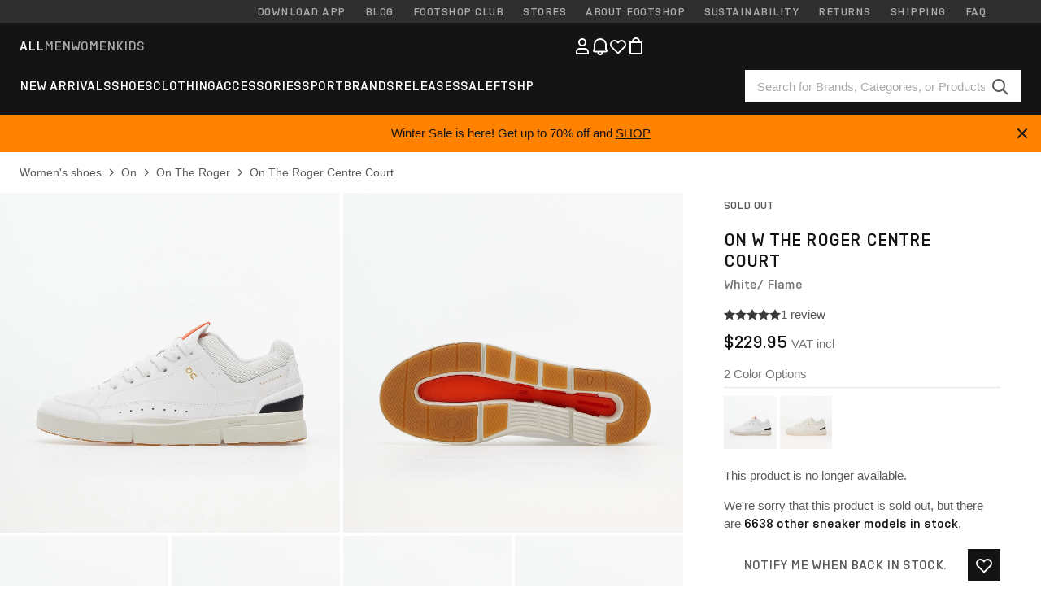

--- FILE ---
content_type: text/html; charset=UTF-8
request_url: https://www.footshop.com/en/womens-shoes/177514-on-w-the-roger-centre-court-white-flame.html
body_size: 54017
content:
<!DOCTYPE html>
<html lang="en">
<head>
                
    
        <script type="d838ef6b8d62428e9994a722-text/javascript">
            if ('serviceWorker' in navigator) {
                navigator.serviceWorker?.getRegistrations().then((registrations) => {
                    registrations.forEach((reg) => {
                        if (reg.active?.scriptURL?.includes('sw-fs.es6.js')) {
                            reg.unregister().then((success) => {
                                if (success) {
                                    window.location.reload();
                                }
                            });
                        }
                    });
                });
            }
        </script>
    

        
            <meta name="apple-itunes-app" content="app-id=1667088153">
    
        <meta charset="utf-8"/>
    <title>Women&#039;s shoes On W The Roger Centre Court White/ Flame (48.99154) | Footshop</title>
    <meta name="viewport" id="fsViewport" content="width=device-width, initial-scale=1, maximum-scale=5"/>
            <meta name="description" content="On W The Roger Centre Court White/ Flame at a great price $229.95 availability immediately only at Footshop.com/en/!"/>
            <meta name="apple-mobile-web-app-capable" content="yes"/>
                <meta name="robots" content="index,follow"/>
    
    <script type="d838ef6b8d62428e9994a722-text/javascript">var dataLayer = dataLayer || [];(function () {if (typeof Intl !== 'undefined' && Intl.hasOwnProperty('PluralRules')) {return;}var url = 'https://polyfill.io/v3/polyfill.min.js?features=Intl.~locale.en';var script = document.createElement('script');script.src = url;script.async = false;script.type = 'text/javascript';document.getElementsByTagName('head')[0].appendChild(script);})();window.dist_webpack_uri = "https://static.ftshp.digital/themes/default-bootstrap/dist/webpack/";</script>

            <link rel="preconnect" href="https://static.ftshp.digital" crossorigin>
<link rel="preconnect" href="https://use.typekit.net" crossorigin>
<link rel="preconnect" href="https://p.typekit.net" crossorigin>
    
        

    
            <link rel="preload" href="https://static.ftshp.digital/themes/default-bootstrap/fonts/foot-medium.woff2" as="font" type="font/woff2" crossorigin><style>@font-face {font-family: 'foot';src: url('https://static.ftshp.digital/themes/default-bootstrap/fonts/foot-medium.woff2') format('woff2'),url('https://static.ftshp.digital/themes/default-bootstrap/fonts/foot-medium.woff') format('woff');font-weight: 500;font-style: normal;font-display: fallback;}:root {--font-family-accent: 'foot', 'neue-haas-unica', -apple-system, BlinkMacSystemFont, "Segoe UI", "Roboto", "Oxygen", "Ubuntu", "Helvetica Neue", Arial, sans-serif;--font-family-base: 'neue-haas-unica', -apple-system, BlinkMacSystemFont, "Segoe UI", "Roboto", "Oxygen", "Ubuntu", "Helvetica Neue", Arial, sans-serif;}</style>
        
        <script type="d838ef6b8d62428e9994a722-text/javascript">
            (function (d) {
                var config = {kitId: 'hnc4kin',scriptTimeout: 3000,async: true},h = d.documentElement,t = setTimeout(function () {h.className = h.className.replace(/\bwf-loading\b/g, '') + ' wf-inactive';}, config.scriptTimeout),tk = d.createElement("script"),f = false,s = d.getElementsByTagName("script")[0],a;
                h.className += " wf-loading";tk.src = 'https://use.typekit.net/' + config.kitId + '.js';tk.async = true;
                tk.onload = tk.onreadystatechange = function () {a = this.readyState;if (f || a && a !== 'complete' && a !== 'loaded') {return;}f = true;clearTimeout(t);try {Typekit.load(config);} catch (e) {}};
                s.parentNode.insertBefore(tk, s);
            })(document);
        </script>
    

            <script type="d838ef6b8d62428e9994a722-text/javascript">(function (w, d) {var fallbackListener = true;w.addEventListener('DOMContentLoaded', bindCritCssFallback);w._fs_critCssLoad = function (link) {link.onload = null;link.rel = 'stylesheet';if (!fallbackListener) {return;}w.removeEventListener('DOMContentLoaded', bindCritCssFallback);fallbackListener = false;};function bindCritCssFallback() {d.querySelectorAll('[rel=preload][as=style][data-critical]').forEach(function (link) {w._fs_critCssLoad(link);});}})(window, document);</script><script type="application/ld+json">{"@context": "https://schema.org","@type": "WebSite","url": "https://www.footshop.com/en/","potentialAction": {"@type": "SearchAction","target": "https://www.footshop.com/en/search?search_query={search_query}","query-input": "required name=search_query"}}</script>



    
        

    
        

    
        

    
        

    
        

    
        

            <style>.Collapsible_body_3NBIi{transition:max-height .3s;overflow:hidden}.Icon_icon_1eZny{--iconSize:22px;display:block;flex-shrink:0;width:var(--iconSize);height:var(--iconSize)}.Icon_icon_1eZny svg{display:block;width:100%;height:100%;fill:currentColor}.Icon_icon_1eZny.Icon_small_2uT4t{--iconSize:14px}.Icon_icon_1eZny.Icon_medium_1usJe{--iconSize:28px}.Icon_icon_1eZny.Icon_large_rpIsM{--iconSize:50px}.Icon_icon_1eZny.Icon_inline_1wiwj{display:inline-block;vertical-align:bottom}.AccordionItem_wrapper_1PJWg.AccordionItem_default_zIqA3:last-of-type{border-bottom:1px solid #e6e6e6}.AccordionItem_body_1koDg{padding-bottom:20px}.AccordionItem_header_2d3LJ.AccordionItem_default_zIqA3{border-top:1px solid #e6e6e6}.AccordionItem_headerInner_3bNLI{--spacing:12px;display:flex;align-items:center;margin-left:calc(var(--spacing)*-1);margin-right:calc(var(--spacing)*-1);padding:15px var(--spacing);font-family:var(--font-family-accent);text-transform:var(--text-transform)}@media only screen and (min-width:769px){.AccordionItem_headerInner_3bNLI{--spacing:24px}}@media only screen and (min-width:991px){.AccordionItem_headerInner_3bNLI{--spacing:0}}.AccordionItem_headerLabel_3P8-d{flex:1}.AccordionItem_header_2d3LJ.AccordionItem_default_zIqA3 .AccordionItem_headerLabel_3P8-d{margin-right:12px;color:var(--color-typo-accent)}.AccordionItem_header_2d3LJ.AccordionItem_headerLineMiddle_2oLzG .AccordionItem_headerLabel_3P8-d{position:relative;display:flex;align-items:center;font-size:1.375rem;line-height:1.2727}@media only screen and (min-width:991px){.AccordionItem_header_2d3LJ.AccordionItem_headerLineMiddle_2oLzG .AccordionItem_headerLabel_3P8-d{font-size:1.5rem;line-height:1.25}}.AccordionItem_header_2d3LJ.AccordionItem_headerLineMiddle_2oLzG .AccordionItem_headerLabel_3P8-d:after{content:"";height:1px;width:100%;margin:0 30px;background-color:currentColor}.AccordionItem_headerIcon_1N9kb{flex:none;width:22px;height:22px;transition:transform .3s}.AccordionItem_headerIcon_1N9kb.AccordionItem_isExpanded_3rG7W{transform:rotate(180deg)}.AccordionItem_headerIcon_1N9kb svg{fill:currentColor}.Avatar_avatar_oiPSI{padding-top:10px}.Avatar_avatarMediaAlign_YPz5u{align-items:center}.Avatar_avatarImageWrapper_2blMU{display:flex;justify-content:center}.Avatar_avatarImage_3TVLE{width:32px;height:32px;border-radius:50%;object-fit:cover;aspect-ratio:1}.Avatar_username_pEXMr{margin:0;padding:0;font-family:var(--font-family-accent);font-weight:500;white-space:nowrap;overflow:hidden;text-overflow:ellipsis;max-width:200px}.Avatar_username_pEXMr.Avatar_usernameLight_3cPRt{color:#fff}.Avatar_username_pEXMr.Avatar_usernameDark_3jXem{color:var(--color-typo-accent)}.Heading_heading_1dtHt{margin:0;text-transform:var(--text-transform)}.Heading_heading_1dtHt.Heading_inherit_2pzfx{color:inherit}.Heading_heading_1dtHt.Heading_center_2suB5{text-align:center}.Heading_heading_1dtHt.Heading_right_1jsuG{text-align:right}.Heading_heading_1dtHt.Heading_margin_Zz8sK{margin-bottom:15px}.Heading_heading_1dtHt.Heading_marginSmall_3q2Hd{margin-bottom:10px}@media only screen and (min-width:769px){.Heading_withLinkWrapper_3jshm{display:flex;align-items:baseline;justify-content:space-between;gap:15px}}.Heading_withLinkWrapper_3jshm.Heading_margin_Zz8sK{margin-bottom:15px}button.Link_link_2imKr{-webkit-appearance:none;background:none;cursor:pointer;height:auto;padding:0;border:none}.Link_link_2imKr{color:var(--color-typo-accent);text-decoration:underline;font-family:var(--font-family-accent)}.Link_link_2imKr:hover{color:var(--color-typo-accent);text-decoration:none}.Link_link_2imKr.Link_simple_1wBgg{color:var(--color-typo-base);font-family:var(--font-family-base)}.Link_link_2imKr.Link_bold_1H4kf{font-weight:var(--font-weight-accent)}.Link_link_2imKr.Link_small_26ejO{font-size:.875rem;line-height:1.4286}.Link_link_2imKr.Link_uppercase_1pPXw{text-transform:var(--text-transform)}.Link_link_2imKr.Link_light_kK6Dj{color:#fff}.Link_link_2imKr.Link_gray_3vv-u{color:var(--color-typo-minor)}.Link_link_2imKr.Link_noUnderline_1GWwa{text-decoration:none}.Link_link_2imKr.Link_noUnderline_1GWwa:focus,.Link_link_2imKr.Link_noUnderline_1GWwa:hover{text-decoration:underline}.Link_link_2imKr.Link_hasHitArea_QYnZR{padding-top:4px;padding-bottom:4px}.Spinner_wrapper_yB8fX{font-size:0;line-height:0;overflow:hidden;text-align:center;vertical-align:middle}.Spinner_spinner_3opjr{animation:Spinner_rotate_1VLwi .5s linear infinite;vertical-align:middle}@keyframes Spinner_rotate_1VLwi{0%{transform:rotate(0deg)}to{transform:rotate(1turn)}}.Button_button_3Q-lF{--minHeight:50px;--minWidth:240px;--lineHeightPx:22px;-webkit-appearance:none;display:block;background:none;cursor:pointer;height:auto;margin:0;padding:0;border:0;outline:none;display:inline-flex;align-items:center;justify-content:center;min-width:var(--minWidth);min-height:var(--minHeight);padding:calc(var(--minHeight)/2 - var(--lineHeightPx)/2 - var(--border)) 15px;border:var(--border) solid;border-radius:var(--border-radius-base);font-family:var(--font-family-accent);font-size:.9375rem;line-height:1.4667;font-weight:var(--font-weight-accent);text-transform:var(--text-transform);transition:background-color .3s,border-color .3s}@media only screen and (min-width:991px){.Button_button_3Q-lF{--minHeight:40px}}a.Button_button_3Q-lF{text-decoration:none}.Button_button_3Q-lF:disabled{cursor:not-allowed}.Button_button_3Q-lF.Button_hasLeftIcon_TT0np:after,.Button_button_3Q-lF.Button_hasRightIcon_3EWu6:before,.Button_button_3Q-lF.Button_pseudoIcon_3UMXE{content:"";display:block;width:22px;height:22px}.Button_button_3Q-lF.Button_hasLeftIcon_TT0np:after{margin-left:8px}.Button_button_3Q-lF.Button_hasRightIcon_3EWu6:before{margin-right:8px}.Button_button_3Q-lF.Button_spaceBetween_3-uAP{justify-content:space-between}.Button_icon_TdZ70{pointer-events:none}.Button_icon_TdZ70 svg{display:block;width:22px;height:22px;fill:currentColor}.Button_icon_TdZ70.Button_leftIcon_1MabP{margin-right:8px}.Button_icon_TdZ70.Button_rightIcon_1xSXp{margin-left:8px}.Button_customContentWrapper_1A8eE{flex:1}.ButtonBar_buttonBar_E7Ffs{display:flex;gap:10px}.ButtonBar_buttonBar_E7Ffs.ButtonBar_columnCenter_1eI3I,.ButtonBar_buttonBar_E7Ffs.ButtonBar_columnFullWidth_xZDYs{flex-direction:column}.ButtonBar_buttonBar_E7Ffs.ButtonBar_columnFullWidth_xZDYs{width:100%}.ButtonBar_buttonBar_E7Ffs.ButtonBar_columnFullWidth_xZDYs button{min-width:auto}.ButtonBar_buttonBar_E7Ffs.ButtonBar_columnCenter_1eI3I{align-items:center}.ButtonBar_buttonBar_E7Ffs.ButtonBar_rowLeft_eQoMp,.ButtonBar_buttonBar_E7Ffs.ButtonBar_rowRight_dYnFg,.ButtonBar_buttonBar_E7Ffs.ButtonBar_rowSpaceBetween_2aeQt{flex-direction:row}.ButtonBar_buttonBar_E7Ffs.ButtonBar_rowRight_dYnFg{justify-content:flex-end}.ButtonBar_buttonBar_E7Ffs.ButtonBar_rowSpaceBetween_2aeQt{justify-content:space-between}.ButtonBar_buttonBar_E7Ffs.ButtonBar_rowStretch_Snv3z{flex-direction:row}.ButtonBar_buttonBar_E7Ffs.ButtonBar_rowStretch_Snv3z>:first-child{flex:auto}.ButtonBar_buttonBar_E7Ffs.ButtonBar_rowStretch_Snv3z>*+*{margin-left:2px}.ButtonBar_buttonBar_E7Ffs.ButtonBar_reverse_1MTMO.ButtonBar_rowLeft_eQoMp,.ButtonBar_buttonBar_E7Ffs.ButtonBar_reverse_1MTMO.ButtonBar_rowRight_dYnFg,.ButtonBar_buttonBar_E7Ffs.ButtonBar_reverse_1MTMO.ButtonBar_rowSpaceBetween_2aeQt{flex-direction:row-reverse}.ButtonBar_buttonBar_E7Ffs.ButtonBar_reverse_1MTMO.ButtonBar_columnCenter_1eI3I,.ButtonBar_buttonBar_E7Ffs.ButtonBar_reverse_1MTMO.ButtonBar_columnFullWidth_xZDYs{flex-direction:column-reverse}.IconButton_iconButton_1E_1G{--iconBtnSize:46px;-webkit-appearance:none;display:block;background:none;cursor:pointer;height:auto;margin:0;padding:0;border:0;outline:none;display:inline-flex;align-items:center;justify-content:center;width:var(--iconBtnSize);height:var(--iconBtnSize);border-radius:50%;color:inherit;transition-duration:.3s;transition-property:background-color,color}.ControlButton_control_1Dkdq{--minHeight:0;--minWidth:0;--border:1px;--vertical-padding:15px;--horizontal-padding:10px;padding:var(--vertical-padding) var(--horizontal-padding);border-color:#c8c8c8;background-color:#fff;font-family:var(--font-family-base);text-transform:none;font-weight:400;color:var(--color-typo-base)}.ControlButton_control_1Dkdq.ControlButton_large_1_j4o{--vertical-padding:15px;--horizontal-padding:15px}.ControlButton_control_1Dkdq.ControlButton_base_1uzSY{--vertical-padding:10px;min-width:44px}.ControlButton_control_1Dkdq.ControlButton_small_1AIno{--vertical-padding:5px;--horizontal-padding:10px;font-size:.8125rem;line-height:1.5385}.ControlButton_control_1Dkdq:focus,.ControlButton_control_1Dkdq:hover{border-color:#141414;color:var(--color-typo-accent)}.ControlButton_control_1Dkdq.ControlButton_selected_1Dx_V{position:relative;color:var(--color-typo-accent);font-weight:var(--font-weight-accent)}.ControlButton_control_1Dkdq.ControlButton_selected_1Dx_V:after{content:"";position:absolute;inset:calc(var(--border)*-1);border:2px solid var(--color-typo-accent);pointer-events:none}.ControlButton_control_1Dkdq.ControlButton_cta_1DsIF{background-color:var(--color-typo-accent);border-color:var(--color-typo-accent);color:#fff}.ControlButton_control_1Dkdq.ControlButton_cta_1DsIF:focus,.ControlButton_control_1Dkdq.ControlButton_cta_1DsIF:hover{background-color:var(--color-typo-base)}.Dropdown_dropdown_1ANMw{margin:0 auto 15px;max-width:320px;position:relative;text-align:left;z-index:1}.Dropdown_dropdown_1ANMw.Dropdown_fullWidth_1OfGF{max-width:none;width:100%}.Dropdown_dropdown_1ANMw .Dropdown_activeItem_1ZBub{background-color:#fff;display:block;line-height:42px;margin-bottom:0;padding:0 30px 0 15px;position:relative;cursor:pointer;font-size:16px;border-radius:var(--border-radius-base)}.Dropdown_dropdown_1ANMw .Dropdown_activeItem_1ZBub .Dropdown_arrowDown_2l9BW{position:absolute;right:10px;top:50%;transform:translateY(-50%) rotate(0deg);transition:all .5s;fill:#141414}.Dropdown_content_2WUT0.Dropdown_outlined_rwYtW .Dropdown_activeItem_1ZBub,.Dropdown_content_2WUT0.Dropdown_outlined_rwYtW .Dropdown_dropdownContent_mrld7{border:1px solid #c8c8c8;transition:border-color .3s}.Dropdown_content_2WUT0.Dropdown_outlined_rwYtW .Dropdown_activeItem_1ZBub{line-height:50px;overflow:hidden;text-overflow:ellipsis;white-space:nowrap}.Dropdown_content_2WUT0.Dropdown_outlined_rwYtW .Dropdown_activeItem_1ZBub .Dropdown_arrowDown_2l9BW{fill:var(--color-typo-accent)}@media only screen and (min-width:991px){.Dropdown_content_2WUT0.Dropdown_outlined_rwYtW .Dropdown_activeItem_1ZBub,.Dropdown_content_2WUT0.Dropdown_outlined_rwYtW .Dropdown_item_3p7pi{line-height:40px}}.Checkbox_checkbox_aOsMM label{display:flex;cursor:pointer}.Checkbox_checkbox_aOsMM input{display:none}.Checkbox_tick_3rzHE{flex:none;display:flex;align-items:center;justify-content:center;width:20px;height:20px;margin:1px;border:1px solid #c8c8c8;transition:background-color .3s,border .3s}input:checked+.Checkbox_tick_3rzHE,label:hover .Checkbox_tick_3rzHE{border-color:var(--color-typo-accent)}input:checked+.Checkbox_tick_3rzHE{background-color:var(--color-typo-accent)}input:disabled+.Checkbox_tick_3rzHE{background-color:#f2f2f2;border-color:#e6e6e6}.Checkbox_tick_3rzHE.Checkbox_radio_3Qaxa{border-radius:50%}input:checked+.Checkbox_tick_3rzHE.Checkbox_radio_3Qaxa{background-color:#fff;border-width:7px}.Checkbox_tick_3rzHE.Checkbox_error_17vNJ{border-color:#e00600}input:checked+.Checkbox_tick_3rzHE .Checkbox_icon_1D0N8{display:block;width:12px;height:6px;margin-top:-3px;border-left:2px solid #fff;border-bottom:2px solid #fff;border-right-color:#fff;border-top-color:#fff;transform:rotate(-45deg)}.Checkbox_label_25oCH{flex:1;margin-left:10px;line-height:22px;color:var(--color-typo-base)}.Background_wrapper_2ddIy{animation-duration:1.5s;animation-fill-mode:forwards;animation-iteration-count:infinite;animation-name:Background_placeholderShimmer_3wPa7;animation-timing-function:linear;background:#f8f8f8;background-image:linear-gradient(90deg,#f8f8f8 0,#edeef1 20%,#f8f8f8 40%,#f8f8f8);background-repeat:no-repeat;background-size:800px 100%;bottom:0;left:0;position:absolute;right:0;top:0}.Background_wrapper_2ddIy.Background_dark_1RNei{background-color:#141414;background-image:linear-gradient(90deg,#141414 0,#141414 20%,#141414 40%,#141414)}@keyframes Background_placeholderShimmer_3wPa7{0%{background-position:-1000px 0}to{background-position:1000px 0}}.Line_wrapper_2lYI6{position:relative}.Line_wrapper_2lYI6+.Line_wrapper_2lYI6{margin-top:5px}@media only screen and (min-width:769px){.Line_wrapper_2lYI6+.Line_wrapper_2lYI6{margin-top:10px}}.TallCard_anchor_3c_dP{display:block;text-decoration:none}.TallCard_anchor_3c_dP:hover{text-decoration:underline}.TallCard_anchor_3c_dP:hover.TallCard_light_1eAAe{color:#fff}.TallCard_anchor_3c_dP:hover.TallCard_dark_2P4As{color:#000}.TallCard_image_1yHkh{display:block;width:100%;object-fit:cover;aspect-ratio:3/4;border-radius:var(--border-radius-base)}.HorizontalList_wrapper_35ZDh{position:relative;width:100%;overflow:hidden}.HorizontalList_wrapper_35ZDh.HorizontalList_gradient_1niv1:after,.HorizontalList_wrapper_35ZDh.HorizontalList_gradient_1niv1:before{content:"";position:absolute;top:0;z-index:1;width:100px;height:100%;opacity:0;pointer-events:none}.HorizontalList_wrapper_35ZDh.HorizontalList_gradient_1niv1:before{left:0;background-image:linear-gradient(270deg,transparent,var(--gradient-color,#fff))}.HorizontalList_wrapper_35ZDh.HorizontalList_gradient_1niv1:after{right:0;background-image:linear-gradient(90deg,transparent,var(--gradient-color,#fff))}.HorizontalList_wrapper_35ZDh.HorizontalList_isLeftGradientVisible_2zox9:before,.HorizontalList_wrapper_35ZDh.HorizontalList_isRightGradientVisible_29E-H:after{opacity:1}.HorizontalList_grid_2OjuH{display:grid;grid-auto-flow:column;grid-auto-columns:var(--itemWidth);width:100%;padding-left:12px;padding-right:12px;pointer-events:all;overflow-x:auto;-ms-overflow-style:none;scrollbar-width:none}@media only screen and (min-width:769px){.HorizontalList_grid_2OjuH{padding-left:24px;padding-right:24px}}@media only screen and (min-width:1701px){.HorizontalList_grid_2OjuH:not(.HorizontalList_sideSpaceForce_16BuC){padding-left:0;padding-right:0}}.HorizontalList_grid_2OjuH::-webkit-scrollbar{display:none}.HorizontalList_grid_2OjuH.HorizontalList_oneInView_1Bl96{--itemWidth:62%}@media only screen and (min-width:561px){.HorizontalList_grid_2OjuH.HorizontalList_oneInView_1Bl96{--itemWidth:65%}}.HorizontalList_grid_2OjuH.HorizontalList_twoInView_FNTEJ{--itemWidth:45%}@media only screen and (min-width:561px){.HorizontalList_grid_2OjuH.HorizontalList_twoInView_FNTEJ{--itemWidth:47.5%}}.HorizontalList_grid_2OjuH.HorizontalList_threeInView_2GyHt{--itemWidth:28%}.HorizontalList_grid_2OjuH.HorizontalList_fourInView_3FMrD{--itemWidth:22%}.HorizontalList_grid_2OjuH.HorizontalList_fiveInView_2Waah{--itemWidth:18%}.HorizontalList_grid_2OjuH.HorizontalList_eightInView_2HRMQ{--itemWidth:11%}.HorizontalList_grid_2OjuH.HorizontalList_auto_1Ednj{--itemWidth:max-content;scrollbar-width:none}.HorizontalList_grid_2OjuH.HorizontalList_auto_1Ednj::-webkit-scrollbar{display:none}.HorizontalList_grid_2OjuH.HorizontalList_withoutGap_2q6Nv{gap:10px}.HorizontalList_grid_2OjuH.HorizontalList_withoutLeftSideSpace_2eSFh{padding-left:0}.HorizontalList_arrow_mu2K6{position:absolute;top:50%;z-index:2;padding:5px;border-radius:var(--border-radius-base);border:1px solid var(--color-typo-base);background-color:#fff;color:var(--color-typo-base);transform:translateY(-50%);transition:color .3s,border-color .3s}.HorizontalList_arrow_mu2K6.HorizontalList_prev_3kB28{left:12px}@media only screen and (min-width:561px){.HorizontalList_arrow_mu2K6.HorizontalList_prev_3kB28{left:24px}}@media only screen and (min-width:1701px){.HorizontalList_arrow_mu2K6.HorizontalList_prev_3kB28{left:0}}.HorizontalList_arrow_mu2K6.HorizontalList_next_nwzEY{right:12px}@media only screen and (min-width:561px){.HorizontalList_arrow_mu2K6.HorizontalList_next_nwzEY{right:24px}}@media only screen and (min-width:1701px){.HorizontalList_arrow_mu2K6.HorizontalList_next_nwzEY{right:0}}.HorizontalList_arrow_mu2K6:hover{border-color:var(--color-typo-accent);color:var(--color-typo-accent)}.BaseContainer_wrapper_a2vvb{padding-left:12px;padding-right:12px}@media only screen and (min-width:769px){.BaseContainer_wrapper_a2vvb{padding-left:24px;padding-right:24px}}@media only screen and (min-width:1701px){.BaseContainer_wrapper_a2vvb{padding-left:0;padding-right:0}}.Box_wrapper_1IRhW{position:relative}.Box_container_2x5Rx,.Box_content_CAuvl,.Box_image_3ImFu{position:absolute;top:0;bottom:0;left:0;right:0;overflow:hidden}.Box_image_3ImFu{width:100%;height:100%;object-fit:cover;background-color:#f8f8f8}.FullSizeContainer_wrapper_YAFac{width:100%;height:100%;left:0;position:absolute;top:0}.PageContainer_fullWrapper_1mC_U{display:flow-root;width:100%;background-color:var(--backgroundColor)}.PageContainer_wrapper_Isqhi{max-width:1700px;margin-left:auto;margin-right:auto}.Section_wrapper_1PAlW{margin-top:40px;margin-bottom:40px}@media only screen and (min-width:769px){.Section_wrapper_1PAlW{margin-top:60px;margin-bottom:60px}}@media only screen and (min-width:769px){.Section_wrapper_1PAlW.Section_large_dfJjE{margin-top:80px;margin-bottom:80px}}.Section_wrapper_1PAlW.Section_wide_2UCa-{width:100%}.Section_wrapper_1PAlW.Section_disableSpacingTop_3FsL6{margin-top:0}.StripeContainer_wrapper_3QIBY>*{display:block}.StripeContainer_wrapper_3QIBY>*+*{margin-top:10px}@media only screen and (min-width:769px){.StripeContainer_wrapper_3QIBY{display:flex;flex-flow:row nowrap;justify-content:space-between;gap:15px}.StripeContainer_wrapper_3QIBY>*{flex:.5}.StripeContainer_wrapper_3QIBY>*+*{margin-top:0}}.TextContainer_wrapper_1LGnR{max-width:100ch}.BoxRatio_wrapper_1HVuG{position:relative;padding-top:100%}@media only screen and (min-width:769px){.BoxRatio_wrapper_1HVuG{padding-top:75%}}.BoxSquare_wrapper_3KWQm{position:relative;padding-top:100%}.Product_info_2BgOv{padding:10px 0}.ProductCarousel_item_1ww_8{padding:8px}.ProductCarousel_wrapper_2PAka{margin:auto;max-width:1320px}.ProductList_item_21-w4{display:inline-block;min-width:155px;padding:4px;white-space:normal;width:48%}.ProductList_bulky_20FnV .ProductList_item_21-w4{min-width:275px;width:80%}.ProductList_swipeMix_h_ISA .ProductList_item_21-w4{min-width:79%}.ProductList_medium_1_MZO .ProductList_item_21-w4{min-width:auto;width:33.33%}@media only screen and (min-width:769px){.ProductList_item_21-w4{width:25%}.ProductList_bulky_20FnV .ProductList_item_21-w4{width:40%}.ProductList_medium_1_MZO .ProductList_item_21-w4{width:33.33%}.ProductList_swipeMix_h_ISA .ProductList_item_21-w4{padding:8px;min-width:0;width:100%}}.ProductList_wrapper_3iPwh{margin:auto;max-width:1320px;padding:0 15px;overflow-x:auto;overflow-y:hidden;white-space:nowrap;-webkit-overflow-scrolling:touch}.ProductList_swipeMix_h_ISA{display:flex;flex:1;padding:0;max-width:none}.FilterBar_mobileFilters_2J4Ei{padding:24px 0 20px}.FilterBar_mobileFilters_2J4Ei:after{clear:both;content:"";display:table}.FilterBar_mobileFilters_2J4Ei .FilterBar_buttonPlaceholder_x4F1P{height:50px;width:100%}.FilterBar_mobileFilters_2J4Ei .FilterBar_button_82R9M{background-color:#fff;color:var(--color-typo-accent);border:2px solid var(--color-typo-accent);display:block;padding:12px 60px 12px 15px;position:relative;text-transform:uppercase;z-index:1;font-family:var(--font-family-accent)}.FilterBar_mobileFilters_2J4Ei .FilterBar_button_82R9M .FilterBar_count_JxDqb{background-color:var(--color-typo-accent);color:#fff;display:inline-block;position:absolute;right:40px;text-align:center;top:50%;transform:translateY(-50%);width:22px}.FilterBar_mobileFilters_2J4Ei .FilterBar_button_82R9M svg{position:absolute;right:10px;top:13px;width:24px;height:24px;fill:var(--color-typo-accent)}.FilterBar_mobileFilters_2J4Ei .FilterBar_button_82R9M.FilterBar_pinned_2KPgS{position:fixed;top:45px;left:0;right:0;z-index:4;animation:FilterBar_fadeIn_1nBrx .3s}.FilterBar_mobileFilters_2J4Ei .FilterBar_sorting_3khWI{margin:10px 0 0;max-width:none}@media only screen and (min-width:769px){.FilterBar_mobileFilters_2J4Ei{padding:30px 8px 22px}.FilterBar_mobileFilters_2J4Ei .FilterBar_sorting_3khWI{margin-top:0;margin-left:15px}}.FilterBar_pinnedButton_3b7C4{position:fixed;top:50px;left:0;right:0;z-index:4;background-color:#fff;animation:FilterBar_fadeIn_1nBrx .3s}.FilterBar_buttonInner_1Dl-I{display:flex;align-items:center}.FilterBar_productsCount_pl6Dl{font-family:var(--font-family-base);font-weight:400;color:#aaa;padding-left:10px}.FilterBar_filtersCount_MsAYe{flex:none;display:block;min-width:22px;margin-left:auto;background-color:#fff;color:var(--color-typo-accent);margin-right:10px}.FilterBar_pinnedButton_3b7C4 .FilterBar_filtersCount_MsAYe{background-color:var(--color-typo-accent);color:#fff}.ChatWithUs_wrapper_2DWFG{position:fixed;bottom:18px;right:18px;z-index:1080}.ChatWithUs_button_2QI2w{display:flex;align-items:center;justify-content:center;width:60px;height:60px;border:0;border-radius:50%;background-color:var(--color-chatbot-bg);cursor:pointer}@media only screen and (min-width:769px){.ChatWithUs_button_2QI2w{z-index:18}}.h0,.h1,.h2,.h3,.h4,.h5,.h6,h1,h2,h3,h4,h5,h6{font-family:var(--font-family-accent);font-weight:var(--font-weight-accent);color:var(--color-typo-accent)}.h0{font-size:2rem;line-height:1.25}@media only screen and (min-width:991px){.h0{font-size:2.625rem;line-height:1.1905}}.h1,h1{font-size:1.75rem;line-height:1.2143}@media only screen and (min-width:991px){.h1,h1{font-size:2rem;line-height:1.25}}.h2,h2{font-size:1.375rem;line-height:1.2727}@media only screen and (min-width:991px){.h2,h2{font-size:1.5rem;line-height:1.25}}.h3,h3{font-size:1.25rem;line-height:1.3}.h4,h4{font-size:1.125rem;line-height:1.3333}.h5,.h6,h5,h6{font-size:.9375rem;line-height:1.4667}a{color:var(--color-typo-base);text-decoration:underline;transition:color .3s}a:hover{text-decoration:none}p{margin-bottom:15px}b,strong{font-weight:var(--font-weight-accent)}.fs-p-r{position:relative}.fs-mt-xsmall{margin-top:5px}.fs-mt-small{margin-top:10px}.fs-mt-base{margin-top:15px}.fs-mt-large{margin-top:30px}.fs-mb-base{margin-bottom:15px}.fs-mb-large{margin-bottom:30px}.fs-ta-center{text-align:center}._vihi{position:absolute;top:-9999px;left:-9999px;bottom:auto;right:auto;height:0;width:0;visibility:hidden}body,html{min-height:100%}body{margin:0;padding-top:45px;background-color:var(--color-layout-bg);font-family:var(--font-family-base);font-size:.9375rem;line-height:1.4667;color:var(--color-typo-base);overflow-x:hidden}body *{box-sizing:border-box}@media only screen and (min-width:991px){body,body[class]{padding-top:0}}body.lang_el *{text-transform:none!important}img{max-width:100%}.grecaptcha-badge{visibility:hidden}.is-ios *{cursor:pointer}.wrapper,.wrapper--bigger{clear:both;display:block;margin:0 auto;max-width:950px;padding-left:15px;padding-right:15px}.wrapper--bigger:after,.wrapper:after{clear:both;content:"";display:table}@media only screen and (min-width:769px){.wrapper,.wrapper--bigger{padding-left:0;padding-right:0}}.wrapper--bigger{max-width:1320px}button,input,select,textarea{background:#fff;border:none;color:var(--color-typo-base);font-family:var(--font-family-base);font-size:.9375rem;line-height:1.4667;outline:none;padding:5px 1em;transition:border-color .3s,box-shadow .3s;-webkit-appearance:none}button{cursor:pointer}input[disabled]{color:#d0d0d0;cursor:default}input,select{height:32px}table{border-collapse:collapse;display:block;height:100%;overflow-x:auto;width:100%}table td,table th{padding:10px}table.bordered td,table.bordered th{border:1px solid #aaa}table.dark .price{font-size:1em;font-weight:400}table.dark thead th{background-color:#5a5a5a;color:#fff;font-size:14px;padding:15px 10px;text-transform:uppercase}table.dark tbody td{background-color:#f2f2f2;padding:20px 5px}table.gray tfoot td{background-color:initial}table.gray tfoot tr{border-color:transparent}table.gray thead th{color:#aaa;font-size:14px;padding-bottom:10px;text-transform:uppercase}table.gray td{background-color:#f2f2f2}table.ordered-products .price,table.ordered-products tfoot{text-align:right!important}table.thin td{padding:5px}table.vertical-slim td{padding:1px 7px}@media only screen and (min-width:769px){table{display:table}table.dark td{border:none!important}table.gray tr{border-bottom:10px solid #fff}}table .responsive-table{width:100%;overflow-x:auto;margin-bottom:2em}table .responsive-table table{margin-bottom:0}.appear100-enter{max-height:0}.appear100-enter-active{max-height:100px;transition:all .7s linear}.appear100-exit{max-height:100px}.appear100-exit-active{max-height:0;transition:all .7s cubic-bezier(0,0,0,1)}.fade-enter{opacity:.01}.fade-enter-active{opacity:1;transition:.5s}.fade-exit{opacity:1}.fade-exit-active{opacity:.01;transition:.5s}.fastFade-enter{opacity:.01}.fastFade-enter-active{opacity:1;transition:.15s}.fastFade-exit{opacity:1}.fastFade-exit-active{opacity:.01;transition:.15s}.mediumFade-enter{opacity:.01}.mediumFade-enter-active{opacity:1;transition:.3s}.mediumFade-exit{opacity:1}.mediumFade-exit-active{opacity:.01;transition:.3s}.slideLeft-enter{transform:translateX(-100%)}.slideLeft-enter-active{transform:translateX(0);transition:.3s}.slideLeft-exit{transform:translateX(0)}.slideLeft-exit-active{transform:translateX(-100%);transition:.3s}.slideRight-enter{transform:translateX(100%)}.slideRight-enter-active{transform:translateX(0);transition:.3s}.slideRight-exit{transform:translateX(0)}.slideRight-exit-active{transform:translateX(100%);transition:.3s}.slideDown{will-change:transform}.slideDown-enter{transform:translateY(100%)}.slideDown-enter-active{transform:translateY(0);transition:.3s ease-out}.slideDown-exit{transform:translateY(0)}.slideDown-exit-active{transform:translateY(100%);transition:.3s ease-out}.Root_wrapper_3d4VU{padding-top:59px}@media only screen and (min-width:991px){.Root_wrapper_3d4VU{padding-top:0}}.FtshpLogo_logo_4u055{position:relative;display:inline-block;height:50px;overflow:hidden;color:currentColor}.FtshpLogo_logo_4u055 svg{fill:currentColor;padding:0;width:130px;height:50px;vertical-align:top}@media only screen and (max-width:390px){.FtshpLogo_logo_4u055 svg{width:100px}}@media only screen and (max-width:359px){.FtshpLogo_logo_4u055 svg{width:60px}}.FtshpLogo_logo_4u055 svg+svg{position:absolute;top:0;left:0}.QnsLogo_logo_2P5W2{display:flex;align-items:center;justify-content:center;height:50px;color:#0e5542}.QnsLogo_logo_2P5W2 svg{display:block;width:auto;height:24px;fill:currentColor}.CartIcon_cartIcon_2sCfU{position:relative;background:none;padding:0;margin:0;-webkit-appearance:none}.CartIcon_cartIcon_2sCfU svg{fill:currentColor}.UserIcon_userIcon_2Gddg{position:relative}.UserIcon_userIcon_2Gddg>a,.UserIcon_userIcon_2Gddg>button{color:currentColor}.UserIcon_userIcon_2Gddg svg{display:block;fill:currentColor;transition:fill .3s}.UserIcon_iconButton_jdGd4{-webkit-appearance:none;display:block;background:none;cursor:pointer;height:auto;margin:0;padding:0;border:0;outline:none}.UserIcon_userMenu_1Rrn7{position:absolute;top:100%;right:-162px;z-index:1;padding-top:18px;opacity:0;transform:scale(0);transform-origin:calc(100% - 162px) 10px}.UserIcon_userIcon_2Gddg:focus-within .UserIcon_userMenu_1Rrn7,.UserIcon_userIcon_2Gddg:hover .UserIcon_userMenu_1Rrn7{opacity:1;transform:scale(1)}.TopMenu_topLinks_3zLeY{list-style:none;margin:0;padding:0}.TopMenu_topLinks_3zLeY>li{display:inline-block;padding:0;position:relative}.TopMenu_topLinks_3zLeY>li>a,.TopMenu_topLinks_3zLeY>li>span{display:inline-block;padding:4px 12px;font-family:var(--font-family-accent);font-size:.8125rem;line-height:1.5385;text-decoration:none;letter-spacing:.5px;text-transform:var(--text-transform);color:var(--color-header-topbar-text)}.TopMenu_topLinks_3zLeY>li>a:hover{text-decoration:underline}.TopMenu_topLinks_3zLeY>li ul{display:none}.TopMenu_topLinks_3zLeY>li:hover ul{background:#fff;border:1px solid #c8c8c8;display:block;position:absolute;top:100%;left:-5px;z-index:2;margin:0;padding:0;width:250px}.TopMenu_topLinks_3zLeY>li:hover ul li{padding:0;display:block}.TopMenu_topLinks_3zLeY>li:hover ul li a{display:block;padding:9px 14px;white-space:nowrap;width:100%;text-decoration:none;color:var(--color-typo-base)}.TopMenu_topLinks_3zLeY>li:hover ul li a:hover{background-color:#f2f2f2}.CustomerListsIcon_wishIcon_qLX0a{position:relative;display:block;background:none;padding:0;margin:0;-webkit-appearance:none;cursor:pointer}.CustomerListsIcon_wishIcon_qLX0a svg{fill:currentColor}.NotificationsIcon_notificationsIcon_14Rrw{position:relative;background:none;padding:0;margin:0;-webkit-appearance:none;cursor:pointer;height:auto}.NotificationsIcon_notificationsIcon_14Rrw svg{fill:currentColor}.NotificationsArea_wrapper_3PviC{-webkit-overflow-scrolling:touch;background-color:#fff;overflow:hidden;position:fixed;width:100vw;height:100vh;bottom:0;left:0;top:0;z-index:1500}@media only screen and (min-width:769px){.NotificationsArea_wrapper_3PviC{position:absolute;top:100%;right:0;left:auto;bottom:auto;width:370px;height:auto;border:1px solid #c8c8c8}}.MainItem_mainItem_14OoY>a{position:relative;display:block;padding-top:9px;padding-bottom:9px;font-family:var(--font-family-accent);text-transform:var(--text-transform);text-decoration:none;color:currentColor}.MainItem_mainItem_14OoY.MainItem_open_1FxN4,.MainItem_mainItem_14OoY:hover{color:var(--color-header-accent)}.MainItem_mainItem_14OoY.MainItem_open_1FxN4>a:after,.MainItem_mainItem_14OoY:hover>a:after{content:"";position:absolute;inset:auto 0 5px 0;height:2px;background-color:var(--color-header-underline)}.MainItem_child_2v48z{position:absolute;top:100%;left:0;right:0;display:none;border-bottom:1px solid #e6e6e6;background:#fff}.MainItem_open_1FxN4 .MainItem_child_2v48z{display:block}.MainItem_childInner_12fhL{display:flex;justify-content:flex-start;padding:15px 0}.SearchIcon_icon_IyGIr{position:relative;background:none;padding:0;margin:0;cursor:pointer;height:auto;outline:revert}.SearchIcon_icon_IyGIr svg{fill:currentColor}.SuggestionsInput_close_21T9G{cursor:pointer;padding:10px 0 10px 5px;position:absolute;right:48px;top:0;height:40px}.SuggestionsInput_close_21T9G svg{width:22px;height:22px;border-right:1px solid #e6e6e6;box-sizing:initial;fill:currentColor;padding-right:3px}.SuggestionsInput_container_282EN{position:relative;padding-left:0;padding-right:45px;background:#fff;border:var(--border-base);border-radius:var(--border-radius-base);color:var(--color-typo-base)}.SuggestionsInput_container_282EN.SuggestionsInput_focused_1uPNA{padding-right:85px}.SuggestionsInput_input_2-pWv{background:#fff;border:none;border-radius:var(--border-radius-base);color:var(--color-typo-base);font-size:.9375rem;line-height:1.4667;height:40px;margin:0;padding:9px 0 9px 15px;width:100%}.SuggestionsInput_input_2-pWv::-webkit-input-placeholder{color:#aaa}.SuggestionsInput_input_2-pWv:-moz-placeholder,.SuggestionsInput_input_2-pWv::-moz-placeholder{color:#aaa}.SuggestionsInput_input_2-pWv:-ms-input-placeholder{color:#aaa}.DesktopSearch_close_35dTw{position:absolute;top:10px;right:10px;display:inline-block;background-color:initial}.DesktopSearch_close_35dTw svg{fill:#aaa;width:25px;height:25px}.DesktopSearch_container_3tN4k{display:block;opacity:1;transition:opacity .3s}.DesktopSearch_container_3tN4k.DesktopSearch_isHidden_kNe2X{opacity:0;pointer-events:none}.DesktopSearch_container_3tN4k.DesktopSearch_isInvisible_2ehuJ{display:none}@media(max-width:1200px){.DesktopSearch_container_3tN4k.DesktopSearch_hideUntilUltranavSearchBreakpoint_2A2gz{display:none}}.DesktopSearch_iconContainer_261ad{background:none;position:absolute;right:0;top:0;padding:10px 15px 10px 10px;height:40px}.DesktopSearch_iconContainer_261ad svg{width:22px;height:22px;fill:var(--color-typo-base)}.DesktopSearch_results_2y82W{display:flex;flex-direction:column;left:0;position:absolute;top:100%;right:0;height:calc(100vh - 135px)}.DesktopSearch_resultsInner_1syxA{background-color:#fff;border-radius:var(--border-radius-base);box-shadow:0 6px 6px rgba(0,0,0,.1);border:1px solid #e6e6e6}.DesktopSearch_wrapper_H5SZ8{position:relative}.Ultranav_shadeSearch_OCw_V{z-index:1180!important}.Ultranav_shadeTopBar_3GmjJ{z-index:1220!important}.Ultranav_shadeCart_34v2Q{z-index:1300!important}.Ultranav_wrapper_LbsCX{color:var(--color-header-text)}.Ultranav_mainBar_2czAC{position:relative;z-index:1200}.Ultranav_topBar_1pwvG{position:relative;z-index:1240}.Ultranav_top_26znE{position:relative;display:flex;justify-content:flex-end}.Ultranav_top_26znE .Ultranav_shopSwitcher_1xulC{margin-left:10px}.Ultranav_top_26znE .Ultranav_shopSwitcher_1xulC button{width:22px;height:100%}.Ultranav_main_2USx_{position:relative;display:flex;justify-content:space-between;align-items:center;padding-top:4px;padding-bottom:4px}.Ultranav_main_2USx_ .Ultranav_genders_3ZDDX,.Ultranav_main_2USx_ .Ultranav_icons_3cRah{flex:1}.Ultranav_main_2USx_ .Ultranav_genders_3ZDDX ul{display:flex;align-items:center;gap:20px;list-style:none;margin:0;padding:0}.Ultranav_main_2USx_ .Ultranav_genders_3ZDDX ul li>a{position:relative;display:block;padding-top:9px;padding-bottom:9px;font-family:var(--font-family-accent);font-size:.9375rem;line-height:1.4667;color:var(--color-header-accent);text-transform:var(--text-transform);text-decoration:none}.Ultranav_main_2USx_ .Ultranav_genders_3ZDDX ul li>a:not(.Ultranav_active_2T7Re){color:var(--color-header-topbar-text)}.Ultranav_main_2USx_ .Ultranav_genders_3ZDDX ul li>a:not(.Ultranav_active_2T7Re):hover{color:var(--color-header-accent)}.Ultranav_main_2USx_ .Ultranav_genders_3ZDDX ul li>a.Ultranav_active_2T7Re:after{content:"";position:absolute;inset:auto 0 5px 0;height:2px;background-color:var(--color-header-underline)}.Ultranav_main_2USx_ .Ultranav_icons_3cRah{display:flex;align-items:center;justify-content:end;gap:20px}.Ultranav_main_2USx_ .Ultranav_icons_3cRah>*{color:currentColor}.Ultranav_navigation_2zqmZ{display:flex;justify-content:space-between;gap:20px;margin-bottom:15px}.Ultranav_navigation_2zqmZ .Ultranav_mainItems_19ZSO{display:flex;align-items:center;gap:20px;margin:0;padding:0;list-style:none}.Ultranav_navigation_2zqmZ .Ultranav_search_2cSG3{flex:1;max-width:340px}.Ultranav_navigation_2zqmZ.Ultranav_searchOpened_3pFd5 .Ultranav_mainItems_19ZSO{display:none}.Ultranav_navigation_2zqmZ.Ultranav_searchOpened_3pFd5 .Ultranav_search_2cSG3{width:100%;max-width:none}.Ultranav_navigation_2zqmZ.Ultranav_searchOpened_3pFd5 .Ultranav_search_2cSG3>form{max-width:700px;margin:0 auto}.MobileMainItem_main_1TKRc{position:relative;background-color:#fff}.MobileMainItem_main_1TKRc>a{align-items:center;border-top:1px solid #e6e6e6;color:var(--color-typo-accent);display:flex;justify-content:space-between;font-size:.9375rem;line-height:1.4667;font-family:var(--font-family-accent);padding:14px 0;margin:0 12px;cursor:pointer;text-transform:var(--text-transform)}.MobileMainItem_main_1TKRc>a svg{fill:var(--color-typo-base)}.MobileMainItem_main_1TKRc:first-child>a{padding-top:14px;border-top:0}.MobileMainItem_main_1TKRc.highlighted a{color:var(--color-error)}.mainAccent{background-color:#f8f8f8}.MobileTabMenu_container_2LlWk{clear:both;height:100%;transition:transform .3s ease-out;width:200%}.MobileTabMenu_container_2LlWk.MobileTabMenu_menuItemActive_3NN5G{transform:translateX(-100vw)}@media only screen and (min-width:769px){.MobileTabMenu_container_2LlWk.MobileTabMenu_menuItemActive_3NN5G{transform:translateX(-60vw)}}.MobileTabMenu_containerItem_1qIp-{display:inline-block;height:100%;padding-top:50px;position:relative;vertical-align:top;width:50%}.MobileTabMenu_containerItem_1qIp-.MobileTabMenu_containerItemMain_1C3dX{padding-top:105px}.MobileTabMenu_scroll_1TPMY{height:100%;overflow:auto;padding-bottom:80px;-webkit-overflow-scrolling:touch}.MobileTabMenu_scroll_1TPMY.MobileTabMenu_firstLayer_7RzZz{background-color:#f8f8f8}.MobileTabMenu_header_1FOqF{background-color:#f8f8f8;border-bottom:1px solid #e6e6e6;left:0;position:absolute;right:0;top:0;z-index:1}.MobileTabMenu_header_1FOqF .MobileTabMenu_top_2-5Nw{display:flex;flex-flow:row nowrap;justify-content:space-between;padding:14px 12px}.MobileTabMenu_header_1FOqF .MobileTabMenu_closeButtonSecondary_3o4PE{position:absolute;height:auto;top:14px;right:12px;padding:0;background-color:initial}.MobileTabMenu_header_1FOqF .MobileTabMenu_closeButtonSecondary_3o4PE svg{fill:var(--color-typo-accent);top:auto;left:auto}.MobileTabMenu_title_3_8Va{padding:14px 0;font-family:var(--font-family-accent);font-size:1.125rem;line-height:1.3333;text-align:center;color:var(--color-typo-accent);text-transform:var(--text-transform)}.MobileTabMenu_title_3_8Va .MobileTabMenu_arrowBack_3EjCm{background:none;padding:0;position:absolute;top:14px;left:12px;fill:var(--color-typo-accent);height:auto;vertical-align:middle}.MobileTabMenu_title_3_8Va .MobileTabMenu_arrowBack_3EjCm svg{vertical-align:middle}.MobileTabMenu_closeButton_Pd0AX.MobileTabMenu_closeButton_Pd0AX{position:relative;height:auto;background-color:initial;top:auto;right:auto;padding:0}.MobileTabMenu_closeButton_Pd0AX.MobileTabMenu_closeButton_Pd0AX svg{fill:var(--color-typo-accent)}.MobileTabMenu_wrapper_2bJY6{background-color:#fff;bottom:0;color:#aaa;overflow:hidden;position:fixed;top:0;transition:transform .3s ease-out;transform:translateX(-100%);width:100vw;z-index:1140}.MobileTabMenu_wrapper_2bJY6.MobileTabMenu_active_1dLIW{transform:translateX(0)}@media only screen and (min-width:769px){.MobileTabMenu_wrapper_2bJY6{width:60vw}}.MobileTabMenu_tabIndicator_2-dmX{position:absolute;bottom:-1px;font-size:0;height:3px;background:var(--color-typo-accent);transition:all .3s}.MobileTabMenu_menuTabs_3XZdg{margin:0;padding:0;display:flex;flex-flow:row nowrap;list-style:none;position:relative;width:100vw}@media only screen and (min-width:769px){.MobileTabMenu_menuTabs_3XZdg{width:60vw}}.MobileTabMenu_menuTab_36VER{margin:0;padding:0;width:100%}.MobileTabMenu_menuTabLink_1WRIl{color:var(--color-typo-base);display:block;font-family:var(--font-family-accent);padding:1em;text-align:center;width:100%;text-transform:var(--text-transform)}.MobileTabMenu_menuTabLink_1WRIl.MobileTabMenu_active_1dLIW{color:var(--color-typo-accent);font-weight:var(--font-weight-accent)}.VisibleMobileSearchTabBar_itemMenu_3evyV{float:left}@media only screen and (min-width:769px){.VisibleMobileSearchTabBar_itemMenu_3evyV a{align-items:center;display:flex!important}.VisibleMobileSearchTabBar_itemMenu_3evyV a svg{margin-right:5px}}.VisibleMobileSearchTabBar_tabList_378Lc{font-size:14px;line-height:0;list-style:none;margin:0;padding:0 12px;text-align:center;background-color:var(--color-header-bg);color:var(--color-header-text)}.VisibleMobileSearchTabBar_tabList_378Lc:after{clear:both;content:"";display:table}@media only screen and (min-width:769px){.VisibleMobileSearchTabBar_tabList_378Lc{display:flex;justify-content:space-around}.VisibleMobileSearchTabBar_tabList_378Lc .VisibleMobileSearchTabBar_itemSearch_3sW2t{order:1}.VisibleMobileSearchTabBar_tabList_378Lc .VisibleMobileSearchTabBar_itemLogin_1tB81{order:2}.VisibleMobileSearchTabBar_tabList_378Lc .VisibleMobileSearchTabBar_itemNotifications_3F8PD{order:3}.VisibleMobileSearchTabBar_tabList_378Lc .VisibleMobileSearchTabBar_itemCustomerLists_JnaUb{order:4}.VisibleMobileSearchTabBar_tabList_378Lc .VisibleMobileSearchTabBar_itemCart_3Y34J{order:5}}.VisibleMobileSearchTabBar_tabList_378Lc a,.VisibleMobileSearchTabBar_tabList_378Lc button{color:currentColor}.VisibleMobileSearchTabBar_tabList_378Lc li{float:left;position:relative}.VisibleMobileSearchTabBar_tabList_378Lc li.VisibleMobileSearchTabBar_itemCart_3Y34J,.VisibleMobileSearchTabBar_tabList_378Lc li.VisibleMobileSearchTabBar_itemCustomerLists_JnaUb,.VisibleMobileSearchTabBar_tabList_378Lc li.VisibleMobileSearchTabBar_itemLogin_1tB81,.VisibleMobileSearchTabBar_tabList_378Lc li.VisibleMobileSearchTabBar_itemNotifications_3F8PD,.VisibleMobileSearchTabBar_tabList_378Lc li.VisibleMobileSearchTabBar_itemSearch_3sW2t{float:right}.VisibleMobileSearchTabBar_tabList_378Lc li+li{margin-left:15px}.VisibleMobileSearchTabBar_itemCart_3Y34J,.VisibleMobileSearchTabBar_itemCustomerLists_JnaUb,.VisibleMobileSearchTabBar_itemLogin_1tB81,.VisibleMobileSearchTabBar_itemMenu_3evyV,.VisibleMobileSearchTabBar_itemNotifications_3F8PD,.VisibleMobileSearchTabBar_itemSearch_3sW2t{padding-top:14px;padding-bottom:14px}@media only screen and (min-width:769px){.VisibleMobileSearchTabBar_itemLogo_1hJ4R{flex:0 1 80%}}.VisibleMobileSearchTabBar_itemSearch_3sW2t{pointer-events:none;opacity:0;transition:opacity .3s;display:none}.VisibleMobileSearchTabBar_itemSearch_3sW2t.VisibleMobileSearchTabBar_visible_bATfm{pointer-events:auto;opacity:1;display:block}.VisibleMobileSearchTabBar_unread_3KqO0{background-color:#ea2727;border-radius:50%;color:#fff;font-size:10px;height:18px;left:25px;line-height:18px;position:absolute;text-align:center;top:0;width:18px}.MobileSearch_close_31uGD{position:absolute;top:10px;right:10px;display:inline-block;background-color:initial}.MobileSearch_close_31uGD svg{fill:#aaa;width:25px;height:25px}.MobileSearch_container_1ISMW{color:#aaa;display:block;opacity:1;transition:opacity .3s}.MobileSearch_container_1ISMW.MobileSearch_isHidden_2K2a2{opacity:0;pointer-events:none}.MobileSearch_iconContainer_3Wdid{background:none;position:absolute;right:12px;top:0;padding:10px 15px 10px 10px;height:40px}.MobileSearch_iconContainer_3Wdid svg{width:22px;height:22px;fill:currentColor}.MobileSearch_innerWrapper_J3dXB{padding:0 12px 14px;width:100%}.MobileSearch_results_1FDxE{background-color:#fff;bottom:0;left:0;position:fixed;top:104px;right:0}.MobileSearch_wrapper_RYrO0{display:block;position:relative}.Ultranav_ultranavBar_1EKUD{position:fixed;left:0;right:0;top:0;background-color:var(--color-header-bg);color:var(--color-header-text)}.Ultranav_ultranavBar_1EKUD.Ultranav_inputHidden_3W2-9{height:50px}.Ultranav_ultranav_Ei8Sh{position:relative;z-index:1160}.Ultranav_ultranav_Ei8Sh a{text-decoration:none}.ProductCustomerListsButton_wrapperBottomSheet_2hXeQ .ProductCustomerListsButton_triggerButton_1ktce,.ProductCustomerListsButton_wrapperDropdown_1fZMu{position:absolute;right:8px;top:8px;z-index:2}.ProductCustomerListsButton_triggerButton_1ktce>button{width:32px;height:32px;background-color:hsla(0,0%,100%,.8);border-radius:50%;margin:0;padding:5px;color:var(--color-typo-base)}.ProductCustomerListsButton_triggerButton_1ktce>button:hover{background-color:#fff;color:var(--color-typo-base)}.ProductCustomerListsButton_triggerButton_1ktce>button svg{fill:currentColor}.ProductCustomerListsButton_ctaTriggerButton_3_Qih{margin-left:2px;background-color:var(--color-typo-accent);color:#fff;transition:color .3s,background .3s}.ProductCustomerListsButton_ctaTriggerButton_3_Qih>button{padding:14px}@media only screen and (min-width:991px){.ProductCustomerListsButton_ctaTriggerButton_3_Qih>button{padding:9px}}.ProductCustomerListsButton_ctaTriggerButton_3_Qih:hover{background-color:var(--color-typo-base)}.ProductCustomerListsButton_loginButton_usGeP{width:32px;height:32px;background-color:hsla(0,0%,100%,.8);border-radius:50%;margin:0;padding:5px;color:var(--color-typo-base)}.ProductCustomerListsButton_loginButton_usGeP:hover{background-color:#fff;color:var(--color-typo-base)}.ProductCustomerListsButton_loginButton_usGeP svg{fill:currentColor}.ProductCustomerListsButton_wrapperBottomSheet_2hXeQ .ProductCustomerListsButton_loginButton_usGeP{position:absolute;right:8px;top:8px;z-index:2}.ProductStickers_stickers_1cN4-{display:flex;flex-direction:column;align-items:flex-start;gap:5px 5px}.ProductStickers_stickers_1cN4-.ProductStickers_inline_14Qol{flex-direction:row;flex-wrap:wrap;gap:0 15px}.ProductStickers_sticker_2EKCQ{display:flex;align-items:center;padding:5px 10px;border-radius:var(--border-radius-small);font-family:var(--font-family-accent);font-size:.6875rem;line-height:1.4545;text-transform:var(--text-transform);color:var(--color-typo-base)}@media only screen and (min-width:991px){.ProductStickers_sticker_2EKCQ{font-size:.8125rem;line-height:1.5385}}.ProductStickers_sticker_2EKCQ.ProductStickers_plain_1HRIt{padding:5px 0;color:var(--color-typo-base)}.ProductStickers_sticker_2EKCQ.ProductStickers_green_13li3{color:#0f855c}.ProductStickers_sticker_2EKCQ.ProductStickers_red_5YuBU{background-color:var(--color-error);color:#fff}.ProductStickers_sticker_2EKCQ.ProductStickers_red_5YuBU.ProductStickers_plain_1HRIt{background-color:initial;color:var(--color-error)}.ProductStickers_sticker_2EKCQ.ProductStickers_black_JbVQR{color:var(--color-typo-accent)}.ProductStickers_icon_1KoHW{flex:none;margin-right:5px}.AlphabetBar_list_1hI0r{display:flex;flex-wrap:wrap;gap:5px 5px;margin-top:30px;margin-bottom:0;padding:0;list-style:none}.AlphabetBar_listItem_qYF_H{flex:none;width:40px;height:40px;background-color:#fff;border:1px solid #e6e6e6;font-family:var(--font-family-accent)}.AlphabetBar_listItem_qYF_H.AlphabetBar_isUsed_1u7WY{color:var(--color-typo-accent)}.AlphabetBar_listItem_qYF_H:not(.AlphabetBar_isUsed_1u7WY){color:#c8c8c8;opacity:.33}.AlphabetBar_listItem_qYF_H>*{display:flex;align-items:center;justify-content:center;width:100%;height:100%}.AlphabetBar_listItem_qYF_H a{text-decoration:none}.AlphabetBar_listItem_qYF_H a:hover{text-decoration:underline}.OutfitHero_wrapper_2PbnL{display:flex;flex-direction:column}@media only screen and (min-width:991px){.OutfitHero_wrapper_2PbnL{flex-direction:row}}.OutfitHero_right_1sbLq{display:flex;flex-direction:column;flex:1;position:relative}.OutfitHero_rightContainer_1baQ6{position:absolute;right:0;top:0;left:-80px}.OutfitHero_rightContainerProducts_1Vx2r{padding-left:50px;padding-bottom:50px;background:#fff;border-radius:0 var(--border-radius-base)}.OutfitHero_photo_3lf24{flex:1;position:relative;display:flex}.OutfitHero_photo_3lf24 img{width:100%;height:100%;aspect-ratio:3/4;object-fit:cover;border-radius:var(--border-radius-base)}.OutfitHero_products_1M62G{grid-area:products;display:grid;grid-template-columns:repeat(2,1fr);gap:24px 12px;padding-top:40px}@media only screen and (min-width:991px){.OutfitHero_products_1M62G{grid-template-columns:repeat(3,1fr);gap:24px 16px;padding-top:0}}.OutfitHero_column_3IGJQ{display:flex;flex-direction:column;padding-bottom:16px}.OutfitHero_priceWrapper_1nlRR{background:#fff;padding-left:16px;padding-right:16px;padding-top:16px;border-radius:var(--border-radius-base) 0}@media only screen and (min-width:991px){.OutfitHero_priceWrapper_1nlRR{padding-left:120px;padding-top:16px;padding-right:0;background:transparent}}.OutfitHero_priceWrapperImage_2b8xR{position:absolute;bottom:0;right:0}.OutfitHero_priceTotalPrice_1sWpJ{margin:0;font-size:14px}.OutfitHero_price_Sh6nw{margin:0;color:var(--color-typo-accent);font-size:24px;line-height:50px;font-weight:500;font-family:var(--font-family-accent);font-weight:700}@media only screen and (min-width:991px){.OutfitHero_price_Sh6nw{font-size:42px}}.OutfitHero_wrapperProduct_38i9C{min-width:0}.OutfitHero_wrapperProduct_38i9C:hover>.OutfitHero_name_dnxEz{text-decoration:underline}.OutfitHero_image_2INro{position:relative;margin-bottom:10px;aspect-ratio:1/1;overflow:hidden;border-radius:var(--border-radius-base)}.OutfitHero_stickers_3EmsH{position:absolute;bottom:5px}.OutfitHero_name_dnxEz{text-overflow:ellipsis;white-space:nowrap;overflow:hidden}.OutfitHero_sizes_1MQR_{margin-top:10px;margin-bottom:10px}.OutfitHero_retailPrice_1BprX{margin-left:8px;font-size:.8125rem;line-height:1.5385;text-decoration:line-through;color:var(--color-typo-base)}@media only screen and (min-width:769px){.OutfitHero_retailPrice_1BprX{font-size:.9375rem;line-height:1.4667}}.OutfitHero_productPrice_2g0bP{display:flex;align-items:baseline;margin-top:auto;font-family:var(--font-family-accent);color:var(--color-typo-accent)}.OutfitHero_productPrice_2g0bP.OutfitHero_sale_1tKBI strong{color:var(--color-error)}.Countdown_countdown_JnUgS{display:inline-flex;align-items:baseline;gap:.25ch;font-family:var(--font-family-accent);font-weight:500}.Countdown_countdown_JnUgS>span{width:3ch;text-align:right}.Countdown_countdown_JnUgS>span i{font-size:.8em;font-style:normal;margin-left:1px}.Countdown_placeholder_Pwve_{display:inline-block;width:12.75ch;font-family:var(--font-family-accent);font-weight:500}.UpcomingInfo_wrapper_22JKu{display:flex;gap:10px;align-items:center;text-transform:var(--text-transform);font-family:var(--font-family-accent);font-weight:var(--font-weight-accent);color:var(--color-typo-accent)}.UpcomingInfo_icon_11ugL.UpcomingInfo_colorized_1snS8{color:#0f855c}.UpcomingInfo_divider_1TjN3{display:inline-block;width:16px;height:1px;background-color:var(--color-typo-accent)}.UpcomingInfo_label_RV4Qq{font-size:.8125rem;line-height:1.5385;color:var(--color-typo-minor)}.Breadcrumbs_breadcrumbs_2x30S{display:flex;margin:0;padding:0;list-style:none;overflow-x:auto}.Breadcrumbs_crumb_3cC8F{flex:none;display:flex;align-items:center}.Breadcrumbs_crumb_3cC8F>span{font-size:.875rem;line-height:1.4286}.Breadcrumbs_crumb_3cC8F>a{color:inherit!important}.Breadcrumbs_crumb_3cC8F .Breadcrumbs_name_212gZ{display:block;padding-top:15px;padding-bottom:15px}.Breadcrumbs_crumb_3cC8F.Breadcrumbs_isHidden_1iDNv{display:none}.Breadcrumbs_icon_2Qphw{margin-left:5px;margin-right:5px}.CategoryListItem_item_19L7g{display:flex;align-items:center;gap:15px}.CategoryListItem_icon_3bn2a{width:22px;height:22px;transform:scale(1.8)}.PageHeader_header_pr67p{padding-top:15px;padding-bottom:15px;background-position:top;background-repeat:no-repeat;background-size:cover;border-radius:var(--border-radius-base)}@media only screen and (min-width:769px){.PageHeader_header_pr67p{padding-top:30px;padding-bottom:30px;background-position:100%}}.PageHeader_header_pr67p.PageHeader_hasBreadcrumbs_2yoNC{padding-top:0}.PageHeader_header_pr67p.PageHeader_hasBackgroundImage_otMhq{height:500px;background-color:var(--color-typo-accent);color:#fff}@media only screen and (min-width:769px){.PageHeader_header_pr67p.PageHeader_hasBackgroundImage_otMhq{height:350px}}@media only screen and (min-width:1701px){.PageHeader_header_pr67p.PageHeader_hasBackgroundImage_otMhq{margin-top:30px}}.PageHeader_header_pr67p.PageHeader_gradientBlur_3tnRO{--gradient-degree:0deg;position:relative}@media only screen and (min-width:769px){.PageHeader_header_pr67p.PageHeader_gradientBlur_3tnRO{--gradient-degree:90deg}}.PageHeader_header_pr67p.PageHeader_gradientBlur_3tnRO:after,.PageHeader_header_pr67p.PageHeader_gradientBlur_3tnRO:before{content:"";position:absolute;inset:0}.PageHeader_header_pr67p.PageHeader_gradientBlur_3tnRO:before{background:linear-gradient(var(--gradient-degree),#000,transparent 60%);z-index:1}.PageHeader_header_pr67p.PageHeader_gradientBlur_3tnRO:after{z-index:2;backdrop-filter:blur(10px);mask-image:linear-gradient(var(--gradient-degree),#000,transparent 60%);mask-mode:alpha}.PageHeader_innerWrapper_2odqZ{position:relative;z-index:3}.PageHeader_hasBackgroundImage_otMhq .PageHeader_innerWrapper_2odqZ{display:flex;flex-direction:column;justify-content:space-between;height:100%}.PageHeader_baseContainer_1YStj{padding-left:12px;padding-right:12px}@media only screen and (min-width:769px){.PageHeader_baseContainer_1YStj{padding-left:24px;padding-right:24px}}.PageHeader_baseContainer_1YStj:has(.PageHeader_innerContent_1-zIk){margin-top:auto}.PageHeader_innerContent_1-zIk{display:flex;margin-top:5px}.PageHeader_icon_2lGx5{flex:none;width:60px;margin-right:15px;padding-right:15px;border-right:1px solid hsla(0,0%,100%,.35);box-sizing:initial}.PageHeader_icon_2lGx5 img,.PageHeader_icon_2lGx5 svg{display:block;width:60px;height:60px}.PageHeader_icon_2lGx5 svg{fill:currentColor}.PageHeader_icon_2lGx5 img{border-radius:50%}.PageHeader_content_pPS2_{flex:1;display:flex;flex-direction:column;align-items:start;gap:5px}.PageHeader_descriptionWrapper_1oNRf{position:relative;max-width:840px;margin-top:5px}.PageHeader_descriptionWrapper_1oNRf p{margin-top:0}.PageHeader_descriptionExpander_1h-5X{position:absolute;bottom:0;right:0;background-color:var(--color-box-4-bg)}.PageHeader_isDescExpanded_J1IS8 .PageHeader_descriptionExpander_1h-5X{position:static;margin-top:15px}.PageHeader_categoryList_1I_1u{margin-top:30px}.Video_video_1FyWw{width:100%;height:100%;object-fit:cover}.Product_wrapper_2egST{display:flex;flex-flow:column;height:100%;position:relative}.Product_image_3DKUJ{background-color:#f8f8f8;padding-top:100%;width:100%;overflow:hidden;position:relative;border-radius:var(--border-radius-base)}.Product_soldOut_dbXkO .Product_image_3DKUJ:before{width:100%;height:100%;background-color:hsla(0,0%,100%,.6);content:"";left:0;position:absolute;top:0;z-index:2}.Product_image_3DKUJ img{width:100%;height:auto;left:0;position:absolute;top:0;z-index:1;border-radius:var(--border-radius-base)}.Product_info_3xgH1{position:relative;height:100%}.Product_infoInPicture_3B8aN{position:absolute;bottom:0;left:0;right:0;z-index:1}.Product_productStickers_1hK9T{margin-bottom:5px;pointer-events:none}.Product_inner_1kysz{padding:10px 0}.Product_name_1Go7D{display:-webkit-box;max-height:44px;margin:0;overflow:hidden;-webkit-line-clamp:2;-webkit-box-orient:vertical;font-size:.9375rem;line-height:1.4667;font-family:var(--font-family-base);font-weight:400;color:var(--color-typo-base)}.Product_soldOut_dbXkO .Product_name_1Go7D{color:#aaa}.Product_brandName_3uvDI{display:block;font-weight:500;color:var(--color-typo-accent)}.Product_upcomingBadge_3Ef7c{margin-top:10px;margin-bottom:5px}.PromoStripe_wrapper_2WNSO{display:flex;align-items:center;background-color:var(--color-promo-bg);color:var(--color-promo-text)}.PromoStripe_wrapper_2WNSO p{margin:0}.PromoStripe_content_7tUaT{flex:1;padding:5px 0 5px 46px;text-align:center}.PromoStripe_link_23pdG{color:currentColor;text-decoration:none}.PromoStripe_link_23pdG:hover u{text-decoration:none}.PromoStripe_close_2n8pg{flex:none}.AppBanner_mobileAppOnly_3BfpU{margin-top:30px;margin-bottom:30px;padding:15px;border:1px solid #e6e6e6;text-align:center}</style>
    
                <script src="/cdn-cgi/scripts/7d0fa10a/cloudflare-static/rocket-loader.min.js" data-cf-settings="d838ef6b8d62428e9994a722-|49"></script><link rel="preload" as="style" href="https://static.ftshp.digital/themes/default-bootstrap/dist/webpack/ftshp-libs.a4e45549bb50a7e6233f.min.css" media="screen" data-critical onload="window._fs_critCssLoad(this)">
    

    
            <style>.ManufacturerLogo_manufacturer_352kJ{margin-bottom:15px}.ManufacturerLogo_manufacturer_352kJ .ManufacturerLogo_placeholder_1SB5Y{text-align:left}.ManufacturerLogo_manufacturer_352kJ svg{display:block;width:50px;height:auto;fill:#aaa}.ManufacturerLogo_floatedLogo_9B0cx{position:absolute;top:0;right:0;margin-bottom:0}.ManufacturerLogo_name_1vQjC{text-transform:uppercase}.OrderingBenefits_orderingBenefits_2CVf3{margin-top:30px;font-family:var(--font-family-accent);font-size:15px;font-weight:var(--font-weight-accent);line-height:22px;color:var(--color-typo-accent)}.OrderingBenefits_orderingBenefits_2CVf3 ul{padding:0;margin:0}.OrderingBenefits_orderingBenefits_2CVf3 ul li{display:flex;align-items:center;list-style:none;margin-bottom:5px}.OrderingBenefits_orderingBenefits_2CVf3 a{text-decoration:none;color:inherit}.OrderingBenefits_orderingBenefits_2CVf3 a:hover{text-decoration:underline}.OrderingBenefits_orderingBenefits_2CVf3 .OrderingBenefits_icon_1f9G8,.OrderingBenefits_orderingBenefits_2CVf3 img{margin-right:10px}li.OrderingBenefits_purchaseFeatures_2iz6N{margin-bottom:0}li.OrderingBenefits_purchaseFeatures_2iz6N>div>div{display:flex;align-items:center;margin-bottom:5px}li.OrderingBenefits_purchaseFeatures_2iz6N .-external-only,li.OrderingBenefits_purchaseFeatures_2iz6N .-internal-only{display:none}li.OrderingBenefits_purchaseFeatures_2iz6N.OrderingBenefits_external_1CYoJ .-external-only,li.OrderingBenefits_purchaseFeatures_2iz6N.OrderingBenefits_internal_3FZgW .-internal-only{display:flex}.OrderingBenefits_item_nKrFz>span:first-child{margin-right:10px}.Tabs_tabs_l1Y31{list-style:none;padding-left:0;font-family:var(--font-family-base);font-size:15px;line-height:22px;margin:0 0 10px;white-space:normal;width:auto;display:block}.Tabs_bordered_3KEtO .Tabs_tabs_l1Y31{border-bottom:1px solid #e6e6e6;margin-bottom:0}.Tabs_tabs_l1Y31 .Tabs_tabLink_iIsL2{background:#fff;color:var(--color-typo-minor);display:block;font-weight:var(--font-weight-accent);line-height:22px;font-size:15px;position:relative;text-decoration:none;text-transform:uppercase;transition:color .3s,background .3s,border-color .3s;white-space:nowrap;margin-right:10px;padding-top:4px;padding-bottom:4px;padding-right:10px;border-bottom:0;font-family:var(--font-family-accent)}.Tabs_bordered_3KEtO .Tabs_tabs_l1Y31 .Tabs_tabLink_iIsL2{padding:8px 15px}.Tabs_tabs_l1Y31 .Tabs_tabLink_iIsL2.Tabs_open_sPn0A{background-color:#fff;color:var(--color-typo-accent);text-decoration:none}.Tabs_bordered_3KEtO .Tabs_tabs_l1Y31 .Tabs_tabLink_iIsL2.Tabs_open_sPn0A:after{background:var(--color-typo-accent);bottom:-1px;content:"";display:block;height:3px;left:0;line-height:0;position:absolute;right:0;width:100%}.Tabs_tabs_l1Y31 li{display:inline-block;margin:0}.Tabs_tabs_l1Y31 li:first-child a{padding-left:0}.Tabs_bordered_3KEtO .Tabs_tabs_l1Y31 li:first-child a{padding-left:15px}.Tabs_active_nE7Ub{font-weight:var(--font-weight-accent)}.Tab_tab_1iQCY{border:0}.Tab_content_3nO3o{display:none}.Tab_content_3nO3o.Tab_open_1DtYJ{display:block}.ProductSizesWithAvailability_dropdown_36eJD{margin-bottom:0}.ProductSizesWithAvailability_dropdown_36eJD .ProductSizesWithAvailability_activeItem_2T123,.ProductSizesWithAvailability_sizeItemActive_3kV7h{font-size:15px}.ProductSizesWithAvailability_sizeItemActive_3kV7h.ProductSizesWithAvailability_inStoreOnly_2hA3W .ProductSizesWithAvailability_sizeItemCellActive_2w6GA{color:#aaa}.ProductSizesWithAvailability_onlyOneSize_17yVM{border:1px solid #e6e6e6;padding:13px 15px}.ProductSizesWithAvailability_onlyOneSize_17yVM p{margin:0;font-size:15px;line-height:22px}@media only screen and (min-width:769px){.ProductSizesWithAvailability_onlyOneSize_17yVM{padding:8px 15px}}.StarsRating_stars_2YFll{display:flex;gap:1px}.StarsRating_star_q1zYI svg{display:block;width:14px;height:14px}.StarsRating_star_q1zYI svg path{fill:#c8c8c8}.StarsRating_star_q1zYI svg path[mask]{fill:var(--color-typo-accent)}.ProductVariationsPhoto_title_3yoVN{color:var(--color-typo-minor);margin-bottom:5px}.ProductVariationsPhoto_wrapper_1jh88{border-top:1px solid #e6e6e6;display:flex;flex-flow:row wrap;font-size:0;margin-bottom:15px;padding-top:10px}.ProductVariationsPhoto_item_2ke5z{position:relative;margin-left:1.25%;width:19%}@media only screen and (min-width:991px){.ProductVariationsPhoto_item_2ke5z{overflow:hidden;height:72px}}.ProductVariationsPhoto_item_2ke5z:nth-child(5n+1){margin-left:0}.ProductVariationsPhoto_item_2ke5z:nth-child(n+6){margin-top:1.25%}.ProductVariationsPhoto_item_2ke5z img{display:block;width:100%;height:auto;border-radius:var(--border-radius-base)}.ProductVariationsPhotos_title_sWC92{color:var(--color-typo-minor);margin-bottom:5px}.ProductVariationsPhotos_wrapper_1fsGH{border-top:1px solid #e6e6e6;display:flex;flex-flow:row wrap;font-size:0;margin-bottom:15px;padding-top:10px}.OutfitPromo_wrapper_-Arwy{margin-top:20px;padding:10px;border:1px solid #e6e6e6;border-radius:var(--border-radius-base)}.OutfitPromo_images_2HG71{display:flex}.OutfitPromo_images_2HG71>*+*{margin-left:5px}.OutfitPromo_productImages_2HTny{flex:1;display:flex}.OutfitPromo_image_2ynL4{display:block;width:48px;height:48px;margin-right:5px;border-radius:var(--border-radius-base)}.OutfitPromo_outfitImage_CuHTb{position:relative;flex:none}.OutfitPromo_outfitImage_CuHTb:after{content:"";position:absolute;top:50%;right:0;width:1px;height:24px;background-color:#e6e6e6;transform:translateY(-50%)}.OutfitPromo_imagePlaceholder_pDcSN{position:relative;width:48px;height:48px}.OutfitPromo_text_3jxFn{display:flex;align-items:baseline;justify-content:space-between;margin-bottom:10px}.OutfitPromo_text_3jxFn div:first-child{margin-right:10px;font-family:var(--font-family-accent);color:var(--color-typo-accent);text-transform:var(--text-transform)}.TextPromo_box_1qlW1{padding:10px;border:1px solid #e6e6e6}.TextPromo_title_2SFBH{margin-bottom:5px;font-family:var(--font-family-accent);font-size:.8125rem;line-height:1.5385;text-transform:uppercase;color:#0f855c}.TextPromo_img_1g5uU{width:75px;height:75px;background-color:#f8f8f8}.TextPromo_label_3GBVI{font-family:var(--font-family-accent);color:var(--color-typo-accent);cursor:text}.TextPromo_opener_1vB9j{margin-top:5px;text-decoration:underline;cursor:pointer}.TextPromo_opener_1vB9j:hover{text-decoration:none}.TextPromo_desc_1U6ys{padding:15px 10px 0}.TextPromo_link_zQ3QD{margin-top:5px}.BundlesPromo_wrapper_37hn8{margin-top:20px}.BundlesPromo_wrapper_37hn8>*+*{margin-top:15px}.DoubleDiscounts_wrapper_1Adr2{margin-bottom:30px}.DoubleDiscounts_extraDiscount_rzkL4{padding:10px 10px 6px;border:1px dashed #c8c8c8;border-radius:var(--border-radius-base);background-color:#f8f8f8;color:var(--color-typo-base)}.DoubleDiscounts_header_l5WDv{margin-bottom:5px;font-size:.875rem;line-height:1.4286}.DoubleDiscounts_body_vRFHK{display:flex;gap:0 15px;justify-content:space-between;align-items:baseline;flex-wrap:wrap}.DoubleDiscounts_footer_ZHw0-{margin-top:5px;font-size:.875rem;line-height:1.4286}.DoubleDiscounts_footer_ZHw0- a{display:inline-block}.DoubleDiscounts_priceWrapper_15Vdi{display:flex;align-items:baseline;gap:.5ch}.DoubleDiscounts_price_rLhmc{font-family:var(--font-family-accent);font-size:1.25rem;line-height:1.3;color:var(--color-error)}.DoubleDiscounts_codeWrapper_3TIkt{position:relative}.DoubleDiscounts_code_iujbe,.DoubleDiscounts_copied_2vFVi{display:flex;align-items:baseline;gap:.5ch}.DoubleDiscounts_copied_2vFVi{padding-top:4px;padding-bottom:4px}.DoubleDiscounts_copied_2vFVi svg{color:#0f855c}.DoubleDiscounts_promo_3Fwa8{padding:10px 10px 0;border-left:1px solid transparent;font-size:.875rem;line-height:1.4286;color:var(--color-typo-minor)}.DoubleDiscounts_promoPrice_2EfwA{font-size:.9375rem;line-height:1.4667;color:var(--color-typo-accent)}.Customization_wrapper_2seEN{margin-bottom:15px;padding:10px;border:1px solid #e6e6e6;background-color:#f8f8f8}.Customization_wrapper_2seEN p{margin-top:5px;margin-bottom:15px;font-size:.875rem;line-height:1.4286}.Customization_wrapper_2seEN svg{color:#141414}.Customization_wrapper_2seEN:not(.Customization_editMode_1Phxj) a{background-color:#fff}.Customization_heading_3xYOJ{display:flex;gap:15px;justify-content:space-between}.Customization_fields_nVJAF{display:flex;gap:15px;border-top:1px solid #e6e6e6;padding-top:10px}.Customization_fields_nVJAF input[type=number]{width:100px}.Customization_fields_nVJAF>div{flex:1}.Customization_fields_nVJAF>div:first-child{flex:none}.Customization_options_1gyFH{padding-top:15px}.Customization_options_1gyFH .Customization_placehoder_3TaOA{font-style:italic;font-size:.9375rem;line-height:1.4667;color:#c8c8c8}.Customization_themeGrid_3wFCT{display:grid;grid-template-columns:repeat(5,1fr);gap:5px;margin-top:5px}.Customization_themeGrid_3wFCT button{-webkit-appearance:none;display:block;background:none;cursor:pointer;height:auto;margin:0;padding:0;border:0;outline:none}.Customization_themeGrid_3wFCT img{display:block;width:60px;height:60px}.Customization_wrapper_3C7hK{margin-bottom:20px}.Customization_wrapper_3C7hK>*+*{margin-top:20px}.Customization_header_3hi3z{margin-bottom:10px;padding-bottom:5px;border-bottom:1px solid #e6e6e6;color:var(--color-typo-minor)}.Customization_themeGrid_I8fPS{display:grid;grid-template-columns:repeat(5,1fr);gap:5px}.Customization_themeGrid_I8fPS .Customization_themeItem_xtOA5{-webkit-appearance:none;display:block;background:none;cursor:pointer;height:auto;margin:0;padding:0;border:0;outline:none;background-color:#f8f8f8;aspect-ratio:1}.Customization_themeGrid_I8fPS .Customization_themeItem_xtOA5.Customization_selected_ExWiI{border:1px solid var(--color-typo-accent)}.Customization_themeGrid_I8fPS img{display:block}.Customization_textLeft_uBcoj{margin-top:5px;font-size:.8125rem;line-height:1.5385;color:var(--color-typo-minor)}.PriceVariations_grid_jyJO4{display:grid;grid-template-columns:repeat(3,1fr);gap:5px;margin-bottom:20px}.PriceVariations_heading_1-4RV{margin-bottom:10px;padding-bottom:5px;border-bottom:1px solid #e6e6e6;color:var(--color-typo-minor)}.ProductProperties_sizeGuideWrapper_3h1ow{margin-top:10px}.ProductProperties_stickers_hXkXC{margin-bottom:15px}.ProductProperties_wrapper_3JyUG .ProductProperties_relative_1-8VX{position:relative}.ProductProperties_wrapper_3JyUG .ProductProperties_dropdown_FYcWG{text-align:left}.ProductProperties_headline_3OrM6.ProductProperties_hasLogo_1xWeE{padding-right:70px}.ProductProperties_colorWay_r2URN{margin-top:5px;font-family:var(--font-family-accent);font-weight:500;overflow:hidden;text-overflow:ellipsis;white-space:nowrap;color:var(--color-typo-minor)}.ProductProperties_priceWrapper_2qVI2{margin-bottom:15px}.ProductProperties_price_1pD_j{display:flex;align-items:baseline}.ProductProperties_price_1pD_j>*+*{margin-left:5px}.ProductProperties_priceValue_3Qney{font-family:var(--font-family-accent);font-size:1.25rem;line-height:1.3;color:var(--color-typo-accent)}.ProductProperties_hasSale_zM6aq .ProductProperties_priceValue_3Qney{color:var(--color-error)}.ProductProperties_priceTax_2lfUQ{color:var(--color-typo-minor)}.ProductProperties_dutyMessage_m82LY{margin-bottom:5px}.ProductProperties_dutyMessage_m82LY,.ProductProperties_priceLabel_B5LkB{color:var(--color-typo-minor);font-size:.8125rem;line-height:1.5385}.ProductProperties_retailPriceValue_2VcxZ{font-family:var(--font-family-accent);text-decoration:line-through}.ProductProperties_retailPriceSale_2pg8k{font-family:var(--font-family-accent);color:var(--color-error)}.ProductProperties_lowestPriceValue_1_bAQ{font-size:.8125rem;line-height:1.5385;text-decoration:line-through;color:var(--color-typo-minor)}.ProductProperties_lowestPriceSale_3T4Rk{font-size:.8125rem;line-height:1.5385;color:var(--color-error)}.ProductProperties_dualPrice_1ojXh{margin-bottom:5px;color:var(--color-typo-minor)}.ProductProperties_buttonsContainer_2WN1_{display:flex;justify-content:space-between;margin-top:20px}.ProductProperties_triggerButton_TLv87{margin-left:2px;border-radius:var(--border-radius-base);background-color:var(--color-typo-accent);color:#fff;transition:color .3s,background .3s}.ProductProperties_triggerButton_TLv87>button{padding:14px}@media only screen and (min-width:991px){.ProductProperties_triggerButton_TLv87>button{padding:9px}}.ProductProperties_triggerButton_TLv87:hover{background-color:var(--color-typo-base)}.ProductProperties_customerListLoginButton_3hxd7{display:flex;justify-content:center;align-items:center;margin-left:2px;padding:14px;border-radius:var(--border-radius-base);background-color:var(--color-typo-accent);color:#fff}@media only screen and (min-width:991px){.ProductProperties_customerListLoginButton_3hxd7{padding:9px}}.ProductProperties_customerListLoginButton_3hxd7 svg{fill:currentColor}.ProductProperties_ratingButton_a_jS3{-webkit-appearance:none;display:block;background:none;cursor:pointer;height:auto;padding:0;border:0;outline:none;display:flex;align-items:center;gap:10px;margin:0 0 10px}.ProductProperties_ratingValue_2Do1h{text-decoration:underline;color:var(--color-typo-base)}.ProductProperties_ratingValue_2Do1h:hover{text-decoration:none}.ProductProperties_textBanners_1iEb9>div{margin-top:15px}.ProductProperties_recommendedSize__kLjw{margin-bottom:10px}.AccordionTabs_tabs_3RDGt{display:table;padding:0;table-layout:fixed;width:100%;font-family:var(--font-family-base);font-size:15px;white-space:normal;overflow-x:visible;text-align:center;list-style:none;margin:0}.AccordionTabs_tabs_3RDGt>*{display:table-cell;width:1px}.AccordionTabs_tabs_3RDGt .AccordionTabs_tabLink_3k70q{background:#fff;border-bottom:1px solid #e6e6e6;color:var(--color-typo-minor);display:block;font-weight:var(--font-weight-accent);padding:10px 15px;position:relative;text-decoration:none;transition:color .3s,background .3s,border-color .3s;white-space:nowrap}.AccordionTabs_tabs_3RDGt .AccordionTabs_tabLink_3k70q.AccordionTabs_smaller_2NEv8{font-size:14px;line-height:20px}.AccordionTabs_tabs_3RDGt .AccordionTabs_tabLink_3k70q:active,.AccordionTabs_tabs_3RDGt .AccordionTabs_tabLink_3k70q:hover{color:var(--color-typo-accent)}.AccordionTabs_tabs_3RDGt .AccordionTabs_tabLink_3k70q.AccordionTabs_open_1TMY-{background-color:#fff;color:var(--color-typo-accent);text-decoration:none}.AccordionTabs_tabs_3RDGt .AccordionTabs_tabLink_3k70q.AccordionTabs_open_1TMY-:after{background:var(--color-typo-accent);bottom:-1px;content:"";display:block;height:3px;left:0;line-height:0;position:absolute;right:0;width:100%}.AccordionTabs_tabs_3RDGt li{display:table-cell;margin:0}.AccordionTabs_tabs_3RDGt li:first-child{margin-left:0}.AccordionTabs_active_200RK{font-weight:var(--font-weight-accent)}.AccordionTab_content_3HvGU{display:none;padding:0 0 1em}@media only screen and (min-width:769px){.AccordionTab_content_3HvGU{padding-bottom:0;padding-top:2em}}.AccordionTab_content_3HvGU.AccordionTab_open_1WBzS{display:block}.PhotoGalleryHorizontalList_wrapper_2yaOR{position:relative}.PhotoGalleryHorizontalList_carousel_1kjeS{display:flex;width:100%;flex-flow:row nowrap;overflow:auto hidden;scroll-snap-type:x mandatory}.PhotoGalleryHorizontalList_carousel_1kjeS>.PhotoGalleryHorizontalList_video_FSrdD,.PhotoGalleryHorizontalList_carousel_1kjeS>img{flex:none;display:block;scroll-snap-align:start}.PhotoGalleryHorizontalList_dots_FCHOO,.PhotoGalleryHorizontalList_nextArrowBtn_2Jucb,.PhotoGalleryHorizontalList_prevArrowBtn_2zhMk,.PhotoGalleryHorizontalList_zoomBtn_1O1zh{position:absolute;z-index:2;color:#5a5a5a}.PhotoGalleryHorizontalList_nextArrowBtn_2Jucb,.PhotoGalleryHorizontalList_prevArrowBtn_2zhMk{top:50%;transform:translateY(-50%)}.PhotoGalleryHorizontalList_zoomBtn_1O1zh{top:0;right:0;z-index:3}.PhotoGalleryHorizontalList_prevArrowBtn_2zhMk{left:0}.PhotoGalleryHorizontalList_nextArrowBtn_2Jucb{right:0}.PhotoGalleryHorizontalList_dots_FCHOO{left:10px;bottom:0;height:46px;display:flex;align-items:center;justify-content:center}.PhotoGalleryHorizontalList_dot_2-f4C{-webkit-appearance:none;display:block;background:none;cursor:pointer;height:auto;margin:0;padding:0;border:0;outline:none;width:20px;height:20px}.PhotoGalleryHorizontalList_dot_2-f4C:after{content:"";display:block;width:8px;height:8px;margin:6px;border-radius:4px;background-color:hsla(0,0%,100%,.67)}.PhotoGalleryHorizontalList_dot_2-f4C.PhotoGalleryHorizontalList_active_24-3N:after{background-color:rgba(90,90,90,.8)}.PhotoGalleryDesktop_wrapper_3wZlD img{display:block;width:100%;height:100%;object-fit:cover;border-radius:var(--border-radius-base)}.PhotoGalleryDesktop_wrapper_3wZlD img:hover{cursor:pointer}.PhotoGalleryDesktop_grid_wgbUU{--gap:4px;display:grid;grid-template-areas:"first second" "others others";grid-template-columns:1fr 1fr;grid-gap:var(--gap);gap:var(--gap)}.PhotoGalleryDesktop_firstImage_146pj{grid-area:first}.PhotoGalleryDesktop_secondImage_3C9I0{grid-area:second}.PhotoGalleryDesktop_restImages_2ZA9-{grid-area:others;display:grid;grid-auto-columns:minmax(0,.5fr);grid-auto-flow:column;grid-gap:var(--gap);gap:var(--gap)}.Product_slidesAndInfo_2F4kO{margin-bottom:40px}@media only screen and (min-width:769px){.Product_slidesAndInfo_2F4kO{margin-bottom:60px}}@media only screen and (min-width:991px){.Product_slidesAndInfo_2F4kO{align-items:stretch;display:flex;flex-flow:row nowrap;width:100%}}.Product_gallery_1duja{flex:1}.Product_productProperties_FPA0I{margin:30px 12px;position:relative}@media only screen and (min-width:769px){.Product_productProperties_FPA0I{margin:50px 64px 0}}@media only screen and (min-width:991px){.Product_productProperties_FPA0I{width:45%;max-width:340px;margin:0 50px 40px}}@media only screen and (min-width:1701px){.Product_productProperties_FPA0I{margin:0 0 40px 50px}}</style>
    
                <script src="/cdn-cgi/scripts/7d0fa10a/cloudflare-static/rocket-loader.min.js" data-cf-settings="d838ef6b8d62428e9994a722-|49"></script><link rel="preload" as="style" href="https://static.ftshp.digital/themes/default-bootstrap/dist/webpack/product-detail.821b9685ccc153bd2f00.min.css" media="screen" data-critical onload="window._fs_critCssLoad(this)">
    
    <style>
        #pdpDetailsIframe {
            width: calc(100% + 24px);
            height: 1px;
            max-width: none;
            max-height: none;
            margin-left: -12px;
            margin-right: -12px;
            border: 0;
            overflow: hidden;
        }
    </style>
    <script type="d838ef6b8d62428e9994a722-text/javascript">
        const expectedOrigin = 'https://productdetaildrop.wpcomstaging.com';

        window.addEventListener('DOMContentLoaded', () => {
            const onIFrameMessage = (e) => {
                if (e.origin !== expectedOrigin) return;

                // postMessage is triggered from iframe content, so iframe will already be DOM
                const iframeEl = document.querySelector('#pdpDetailsIframe');

                if (iframeEl && iframeEl.contentWindow === e.source) {
                    const data = JSON.parse(e.data || null);

                    if (data?.name === 'ftshpPdpContent' && data?.height > 0) {
                        iframeEl.style.height = data.height + 100 + 'px';
                    }
                }
            };

            window.addEventListener('message', onIFrameMessage);
        });
    </script>
    
        
<link rel="apple-touch-icon" sizes="180x180" href="https://static.ftshp.digital/themes/default-bootstrap/dist/images/favicons/ftshp/apple-touch-icon.png">
<link rel="icon" type="image/png" sizes="32x32" href="https://static.ftshp.digital/themes/default-bootstrap/dist/images/favicons/ftshp/favicon-32x32.png">
<link rel="icon" type="image/png" sizes="16x16" href="https://static.ftshp.digital/themes/default-bootstrap/dist/images/favicons/ftshp/favicon-16x16.png">

<meta name="theme-color" content="#141414">
<meta name="apple-mobile-web-app-title" content="Footshop">
<meta name="application-name" content="Footshop">

<link rel="manifest" href="/site.ftshp.webmanifest">

    

							<meta property="og:type" content="product" />
	<meta property="og:url" content="https://www.footshop.com/en/womens-shoes/177514-on-w-the-roger-centre-court-white-flame.html" />
<meta property="og:title" content="Women&#039;s shoes On W The Roger Centre Court White/ Flame (48.99154) | Footshop" />
<meta property="og:site_name" content="Footshop" />
	<meta property="og:description" content="On W The Roger Centre Court White/ Flame at a great price $229.95 availability immediately only at Footshop.com/en/!" />
<meta name="twitter:card" content="summary_large_image">
<meta name="twitter:title" content="Women&#039;s shoes On W The Roger Centre Court White/ Flame (48.99154) | Footshop">
	<meta name="twitter:description" content="On W The Roger Centre Court White/ Flame at a great price $229.95 availability immediately only at Footshop.com/en/!" />
	<meta property="twitter:image" content="https://static.ftshp.digital/img/p/5/9/6/0/0/2/596002.jpg" />
	<meta property="og:image" content="https://static.ftshp.digital/img/p/5/9/6/0/0/2/596002.jpg" />

			<meta property="og:image:width" content="1600" />
				<meta property="og:image:height" content="1600" />
	        <link rel="alternate" href="https://www.footshop.bg/bg/damski-kecove-i-obuvki/177514-on-w-the-roger-centre-court-white-flame.html" hreflang="bg-BG">
    <link rel="alternate" href="https://www.footshop.bg/bg/damski-kecove-i-obuvki/177514-on-w-the-roger-centre-court-white-flame.html" hreflang="en-BG">
    <link rel="alternate" href="https://www.footshop.cz/cs/damske-tenisky-a-boty/177514-on-w-the-roger-centre-court-white-flame.html" hreflang="cs-CZ">
    <link rel="alternate" href="https://www.footshop.cz/cs/damske-tenisky-a-boty/177514-on-w-the-roger-centre-court-white-flame.html" hreflang="en-CZ">
    <link rel="alternate" href="https://www.footshop.dk/da/sko-til-kvinder/177514-on-w-the-roger-centre-court-white-flame.html" hreflang="da-DK">
    <link rel="alternate" href="https://www.ftshp.at/de/damen-sneaker-und-schuhe/177514-on-w-the-roger-centre-court-white-flame.html" hreflang="de-AT">
    <link rel="alternate" href="https://www.ftshp.at/de/damen-sneaker-und-schuhe/177514-on-w-the-roger-centre-court-white-flame.html" hreflang="en-AT">
    <link rel="alternate" href="https://www.footshop.ch/de/damen-sneaker-und-schuhe/177514-on-w-the-roger-centre-court-white-flame.html" hreflang="de-CH">
    <link rel="alternate" href="https://www.ftshp.de/de/damen-sneaker-und-schuhe/177514-on-w-the-roger-centre-court-white-flame.html" hreflang="de-DE">
    <link rel="alternate" href="https://www.ftshp.de/de/damen-sneaker-und-schuhe/177514-on-w-the-roger-centre-court-white-flame.html" hreflang="en-DE">
    <link rel="alternate" href="https://www.footshop.gr/el/gynaikeia-papoytsia/177514-on-w-the-roger-centre-court-white-flame.html" hreflang="el-GR">
    <link rel="alternate" href="https://www.footshop.gr/el/gynaikeia-papoytsia/177514-on-w-the-roger-centre-court-white-flame.html" hreflang="en-GR">
    <link rel="alternate" href="https://www.ftshp.co.uk/en-uk/womens-shoes/177514-on-w-the-roger-centre-court-white-flame.html" hreflang="en-GB">
    <link rel="alternate" href="https://www.footshop.eu/en/womens-shoes/177514-on-w-the-roger-centre-court-white-flame.html" hreflang="en">
    <link rel="alternate" href="https://www.footshop.com/en/womens-shoes/177514-on-w-the-roger-centre-court-white-flame.html" hreflang="en-US">
    <link rel="alternate" href="https://www.footshop.ie/en/womens-shoes/177514-on-w-the-roger-centre-court-white-flame.html" hreflang="en-IE">
    <link rel="alternate" href="https://www.footshop.es/es/zapatillas-mujer/177514-on-w-the-roger-centre-court-white-flame.html" hreflang="es-ES">
    <link rel="alternate" href="https://www.footshop.es/es/zapatillas-mujer/177514-on-w-the-roger-centre-court-white-flame.html" hreflang="en-ES">
    <link rel="alternate" href="https://www.footshop.ee/et/womens-shoes/177514-on-w-the-roger-centre-court-white-flame.html" hreflang="et-EE">
    <link rel="alternate" href="https://www.ftshp.fi/fi/womens-shoes/177514-on-w-the-roger-centre-court-white-flame.html" hreflang="fi-FI">
    <link rel="alternate" href="https://www.footshop.fr/fr/chaussures-et-baskets-femme/177514-on-w-the-roger-centre-court-white-flame.html" hreflang="fr-FR">
    <link rel="alternate" href="https://www.footshop.fr/fr/chaussures-et-baskets-femme/177514-on-w-the-roger-centre-court-white-flame.html" hreflang="en-FR">
    <link rel="alternate" href="https://www.ftshp.be/fr/chaussures-et-baskets-femme/177514-on-w-the-roger-centre-court-white-flame.html" hreflang="fr-BE">
    <link rel="alternate" href="https://www.footshop.hr/hr/zenske-tenisice/177514-on-w-the-roger-centre-court-white-flame.html" hreflang="hr-HR">
    <link rel="alternate" href="https://www.footshop.hr/hr/zenske-tenisice/177514-on-w-the-roger-centre-court-white-flame.html" hreflang="en-HR">
    <link rel="alternate" href="https://www.footshop.hu/hu/noi/177514-on-w-the-roger-centre-court-white-flame.html" hreflang="hu-HU">
    <link rel="alternate" href="https://www.footshop.hu/hu/noi/177514-on-w-the-roger-centre-court-white-flame.html" hreflang="en-HU">
    <link rel="alternate" href="https://www.footshop.it/it/scarpe-donna/177514-on-w-the-roger-centre-court-white-flame.html" hreflang="it-IT">
    <link rel="alternate" href="https://www.footshop.it/it/scarpe-donna/177514-on-w-the-roger-centre-court-white-flame.html" hreflang="en-IT">
    <link rel="alternate" href="https://www.footshop.lt/lt/womens-shoes/177514-on-w-the-roger-centre-court-white-flame.html" hreflang="lt-LT">
    <link rel="alternate" href="https://www.footshop.lv/lv/womens-shoes/177514-on-w-the-roger-centre-court-white-flame.html" hreflang="lv-LV">
    <link rel="alternate" href="https://www.ftshp.be/nl/damesschoenen/177514-on-w-the-roger-centre-court-white-flame.html" hreflang="nl-BE">
    <link rel="alternate" href="https://www.ftshp.be/nl/damesschoenen/177514-on-w-the-roger-centre-court-white-flame.html" hreflang="en-BE">
    <link rel="alternate" href="https://www.ftshp.nl/nl/damesschoenen/177514-on-w-the-roger-centre-court-white-flame.html" hreflang="nl-NL">
    <link rel="alternate" href="https://www.ftshp.nl/nl/damesschoenen/177514-on-w-the-roger-centre-court-white-flame.html" hreflang="en-NL">
    <link rel="alternate" href="https://www.footshop.no/no/damesko/177514-on-w-the-roger-centre-court-white-flame.html" hreflang="nb-NO">
    <link rel="alternate" href="https://www.footshop.pl/pl/buty-damskie/177514-on-w-the-roger-centre-court-white-flame.html" hreflang="pl-PL">
    <link rel="alternate" href="https://www.footshop.pl/pl/buty-damskie/177514-on-w-the-roger-centre-court-white-flame.html" hreflang="en-PL">
    <link rel="alternate" href="https://www.footshop.pt/pt/calcado-de-senhora/177514-on-w-the-roger-centre-court-white-flame.html" hreflang="pt-PT">
    <link rel="alternate" href="https://www.footshop.ro/ro/incalaminte-i-sneakeri-pentru-femei/177514-on-w-the-roger-centre-court-white-flame.html" hreflang="ro-RO">
    <link rel="alternate" href="https://www.footshop.ro/ro/incalaminte-i-sneakeri-pentru-femei/177514-on-w-the-roger-centre-court-white-flame.html" hreflang="en-RO">
    <link rel="alternate" href="https://www.footshop.ua/ru/zhenskaya-obuv/177514-on-w-the-roger-centre-court-white-flame.html" hreflang="ru-UA">
    <link rel="alternate" href="https://www.footshop.sk/sk/damske-topanky-a-tenisky/177514-on-w-the-roger-centre-court-white-flame.html" hreflang="sk-SK">
    <link rel="alternate" href="https://www.footshop.sk/sk/damske-topanky-a-tenisky/177514-on-w-the-roger-centre-court-white-flame.html" hreflang="en-SK">
    <link rel="alternate" href="https://www.footshop.si/sl/zenski-cevlji/177514-on-w-the-roger-centre-court-white-flame.html" hreflang="sl-SI">
    <link rel="alternate" href="https://www.footshop.si/sl/zenski-cevlji/177514-on-w-the-roger-centre-court-white-flame.html" hreflang="en-SI">
    <link rel="alternate" href="https://www.ftshp.se/sv/skor-for-kvinnor/177514-on-w-the-roger-centre-court-white-flame.html" hreflang="sv-SE">
    <link rel="alternate" href="https://www.footshop.ua/uk/zhinoche-vzuttya/177514-on-w-the-roger-centre-court-white-flame.html" hreflang="uk-UA">
    <link rel="alternate" href="https://www.footshop.ua/uk/zhinoche-vzuttya/177514-on-w-the-roger-centre-court-white-flame.html" hreflang="en-UA">

                <link rel="canonical" href="https://www.footshop.com/en/womens-shoes/177514-on-w-the-roger-centre-court-white-flame.html">
    
                                <script type="d838ef6b8d62428e9994a722-text/javascript">
var ajaxsearch = false;
var baseDir = 'https://www.footshop.com/en/';
var baseUri = 'https://www.footshop.com/en/';
var contentOnly = false;
var currency = {"id":9,"date_add":null,"date_upd":null,"id_shop":12,"id_shop_list":[],"force_id":false,"name":"Dolar","iso_code":"USD","iso_code_num":"840","sign":"$","blank":0,"conversion_rate":"0.047920","deleted":0,"format":1,"decimals":2,"active":1,"rounding_rule_type":"one","prefix":"$ ","suffix":""};
var currencyBlank = 0;
var currencyFormat = 1;
var currencyRate = 0.04792;
var currencySign = '$';
var displayList = false;
var highDPI = false;
var id_lang = 10;
var instantsearch = false;
var isGuest = 0;
var isLogged = 0;
var isMobile = false;
var page_name = 'product';
var php_referrer = '';
var priceDisplayMethod = 0;
var priceDisplayPrecision = 2;
var quickView = true;
var roundMode = 0;
var shopCurrencyDecimals = 2;
var static_token = '330c903e671c7fde848db61ab2521d05';
var token = '330c903e671c7fde848db61ab2521d05';
var usingSecureMode = true;
</script>

    
            
    
    

        </head>
<body id="product"        class=" product-177514 product-on-w-the-roger-centre-court-white-flame lang_en">

    <!-- Google Tag Manager --><noscript><iframe src="//www.googletagmanager.com/ns.html?id=GTM-PZQFKR" height="0" width="0" style="display:none;visibility:hidden"></iframe></noscript><script type="d838ef6b8d62428e9994a722-text/javascript">(function (w, d, s, l, i) {w[l] = w[l] || [];w[l].push({'gtm.start': new Date().getTime(), event: 'gtm.js'});var f = d.getElementsByTagName(s)[0],j = d.createElement(s), dl = l !== 'dataLayer' ? '&l=' + l : '';j.defer = true;j.src = '//www.googletagmanager.com/gtm.js?id=' + i + dl;f.parentNode.insertBefore(j, f);})(window, document, 'script', 'dataLayer','GTM-PZQFKR');</script><!-- End Google Tag Manager -->

<svg width="0" height="0" style="display: none;">
  <symbol xmlns="http://www.w3.org/2000/svg" viewBox="0 0 22 22" id="arrow-back">
    <path d="m11 4 1.5 1.3L7.8 10H18v2H7.8l4.7 4.7L11 18l-7-7z"></path>
  </symbol>
  <symbol xmlns="http://www.w3.org/2000/svg" viewBox="0 0 22 22" id="arrow-down">
    <path d="M11 15.5 9.6 14 3.9 8.4 5.3 7l5.7 5.7L16.7 7 18 8.4z"></path>
  </symbol>
  <symbol xmlns="http://www.w3.org/2000/svg" viewBox="0 0 22 22" id="arrow-forward">
    <path d="M10.9 3.9 9.5 5.3l4.7 4.7H4v2h10.2l-4.7 4.7 1.4 1.4L18 11z"></path>
  </symbol>
  <symbol xmlns="http://www.w3.org/2000/svg" viewBox="0 0 22 22" id="arrow-left">
    <path d="M13.2 3.9 6.1 11l1.4 1.4 5.7 5.7 1.4-1.4L8.9 11l5.7-5.7z"></path>
  </symbol>
  <symbol xmlns="http://www.w3.org/2000/svg" viewBox="0 0 22 22" id="arrow-right">
    <path d="M8.8 3.9 7.4 5.3l5.7 5.7-5.7 5.7 1.4 1.4 5.7-5.7 1.4-1.4z"></path>
  </symbol>
  <symbol xmlns="http://www.w3.org/2000/svg" viewBox="0 0 22 22" id="arrow-up">
    <path d="m11 7 7 7-1.3 1.5L11 9.8l-5.7 5.7L4 14l5.7-5.7z"></path>
  </symbol>
  <symbol xmlns="http://www.w3.org/2000/svg" viewBox="0 0 22 22" id="bag">
    <path fill-rule="evenodd" d="M16 5A5 5 0 0 0 6 5H3v16h16V5zm-5-3a3 3 0 0 1 3 3H8a3 3 0 0 1 3-3M5 19h12V7H5z"></path>
  </symbol>
  <symbol xmlns="http://www.w3.org/2000/svg" viewBox="0 0 22 22" id="bin">
    <path d="M13 3V2H9v1Zm1 4v10h-2V7Zm-4 0v10H8V7Zm7-2H5l.9 14H16Zm-2-2h6v2h-2l-1 16H4L3 5H1V3h6V0h8Z"></path>
  </symbol>
  <symbol xmlns="http://www.w3.org/2000/svg" viewBox="0 0 22 22" id="car-light">
    <path d="M6.4 3 3.2 8.8 0 11v6h2.2a2.8 2.8 0 0 0 5.4 0h6.8a2.7 2.7 0 0 0 5.4 0H22V3zM1 11.5 3.3 10h7.2V4H21v12h-1.2a2.7 2.7 0 0 0-5.4 0H7.6a2.8 2.8 0 0 0-5.4 0H1zM7 4h2.5v5H4.3zm8.3 12.5q.1-1.6 1.8-1.7 1.6.1 1.7 1.7-.1 1.7-1.7 1.8-1.7-.2-1.8-1.8m-12.1 0q.1-1.6 1.7-1.7 1.7.1 1.8 1.7-.1 1.7-1.8 1.8-1.6-.2-1.7-1.8"></path>
  </symbol>
  <symbol xmlns="http://www.w3.org/2000/svg" viewBox="0 0 22 22" id="bundle-light">
    <path fill-rule="evenodd" d="M3.5 20h15V5h-3v-.5a4.5 4.5 0 0 0-9 0V5h-3Zm1-1h13V6h-13Zm10-14h-7v-.5a3.5 3.5 0 0 1 7 0Zm-5.6 5.2a.4.4 0 1 1-.4.4.4.4 0 0 1 .4-.4m0-1a1.4 1.4 0 1 0 1.5 1.4 1.4 1.4 0 0 0-1.5-1.4m4.2 4.7a.4.4 0 1 1-.5.5.4.4 0 0 1 .5-.5m0-1a1.4 1.4 0 1 0 1.4 1.5 1.4 1.4 0 0 0-1.4-1.5m.7-4-6.4 6.4.8.8 6.4-6.4Z"></path>
  </symbol>
  <symbol xmlns="http://www.w3.org/2000/svg" viewBox="0 0 22 22" id="calendar">
    <path d="M16 1h-2v2H8V1H6v2H2v18h18V3h-4V1ZM6 5h12v2H4V5h2ZM4 19V9h14v10H4Zm6-4v-4H6v4h4Z"/>
  </symbol>
  <symbol xmlns="http://www.w3.org/2000/svg" viewBox="0 0 22 22" id="car">
    <path d="M6.4 3 3.2 8.8 0 11v6h1.6a3.5 3.5 0 0 0 6.8 0h5.7a3.5 3.5 0 0 0 6.8 0H22V3Zm1.2 2h1.9v3.5H5.7ZM5 18a1.5 1.5 0 1 1 1.5-1.5A1.5 1.5 0 0 1 5 18m12.5 0a1.5 1.5 0 1 1 1.5-1.5 1.5 1.5 0 0 1-1.5 1.5m2.5-4a3.5 3.5 0 0 0-5.6 1H8a3.5 3.5 0 0 0-6.1-.3V12l2.3-1.5h7.2V5H20Z"></path>
  </symbol>
  <symbol xmlns="http://www.w3.org/2000/svg" viewBox="0 0 22 22" id="card">
    <path fill-rule="evenodd" d="M3 16h16v-5H3zm0-8h16V6H3zm16-4H3a2 2 0 0 0-2 2v10q.2 1.8 2 2h16a2 2 0 0 0 2-2V6a2 2 0 0 0-2-2"></path>
  </symbol>
  <symbol xmlns="http://www.w3.org/2000/svg" viewBox="0 0 22 22" id="chat-filled">
    <path d="M13.5 4A6.5 6.5 0 0 1 15 16.8V22l-5-5H8.5a6.5 6.5 0 1 1 0-13z"></path>
  </symbol>
  <symbol xmlns="http://www.w3.org/2000/svg" viewBox="0 0 22 22" id="chat-light">
    <path d="M14.5 16.5v3l-3-3H8a6 6 0 0 1 0-12h6a6 6 0 0 1 .5 12m6.5-6a7 7 0 0 0-7-7H8a7 7 0 0 0 0 14h3l4.5 4.5v-4.7a7 7 0 0 0 5.5-6.8"></path>
  </symbol>
  <symbol xmlns="http://www.w3.org/2000/svg" viewBox="0 0 22 22" id="checkmark">
    <path d="m17.4 5.5 1.4 1.4-8.5 8.5-1.4 1.4-1.4-1.4L3.2 11l1.4-1.4L9 14z"></path>
  </symbol>
  <symbol xmlns="http://www.w3.org/2000/svg" viewBox="0 0 22 22" id="close">
    <path d="m16 4.6 1.4 1.5-5 4.9 5 5-1.5 1.4-4.9-5-5 5L4.6 16l5-5-5-5L6 4.7l5 5z"></path>
  </symbol>
  <symbol xmlns="http://www.w3.org/2000/svg" viewBox="0 0 22 22" id="copy">
    <path fill-rule="evenodd" d="M18 10h-8v8h8zM8 8v12h12V8z" clip-rule="evenodd"></path>
    <path fill-rule="evenodd" d="M4 4h8v3h2V2H2v12h5v-2H4z" clip-rule="evenodd"></path>
  </symbol>
  <symbol xmlns="http://www.w3.org/2000/svg" viewBox="0 0 22 22" id="clock">
    <path d="M11 1a10 10 0 1 1 0 20 10 10 0 0 1 0-20m0 2a8 8 0 1 0 0 16 8 8 0 0 0 0-16m1 2v5h4v2h-6V5z"></path>
  </symbol>
  <symbol xmlns="http://www.w3.org/2000/svg" viewBox="0 0 22 22" id="diamond-light">
    <path d="M1.8 8.9h4.5l2.9 7.7Zm9.2 9.6L7.3 9h7.4zM15.7 9h4.5l-7.4 7.7ZM4.5 3.7l1.4 4.2H1.6Zm13 0 3 4.2H16ZM5.3 3h4.4l-3 4.3Zm5.6 0h.2l3.3 4.9H7.6Zm1.4 0h4.4l-1.4 4.3ZM4.4 2 0 8.4 11 20 22 8.4 17.6 2Z"></path>
  </symbol>
  <symbol xmlns="http://www.w3.org/2000/svg" viewBox="0 0 22 22" id="diamond-filled">
    <path d="M0 8.9 10.2 21l-4-12.1Zm7.3 0L11 20.5l3.7-11.6Zm8.5 0-4 12.1L22 8.9ZM4.4 2 0 7.9h6.2L8 2Zm4.5 0L7.3 7.9h7.4L13.1 2Zm5.2 0 1.7 5.9H22L17.6 2Z"></path>
  </symbol>
  <symbol xmlns="http://www.w3.org/2000/svg" viewBox="0 0 22 22" id="exclamation-mark">
    <path d="M12 16v2h-2v-2zm0-12v10h-2V4z"></path>
  </symbol>
  <symbol xmlns="http://www.w3.org/2000/svg" viewBox="0 0 22 22" id="eye">
    <path d="M11 6c3.8 0 6.5 3.3 7.7 5-1.2 1.7-3.9 5-7.7 5s-6.5-3.3-7.7-5C4.5 9.3 7.2 6 11 6m0-2C4.6 4 1 11 1 11s3.6 7 10 7 10-7 10-7-3.6-7-10-7m0 10a3 3 0 1 0-3-3 3 3 0 0 0 3 3"></path>
  </symbol>
  <symbol xmlns="http://www.w3.org/2000/svg" viewBox="0 0 24 24" id="expand-light">
    <path d="M16 3v1h3.3L13 10.2l.7.7L20 4.7V8h1V3zM3 3v5h1V4.7l6.2 6.2.7-.7L4.7 4H8V3zm10 10.7 6.3 6.3H16v1h5v-5h-1v3.3L13.7 13zm-9 5.6V16H3v5h5v-1H4.7l6.3-6.3-.7-.7z"></path>
  </symbol>
  <symbol xmlns="http://www.w3.org/2000/svg" viewBox="0 0 22 22" id="eye-hide">
    <path d="M17 6.3 19.6 4 18 2.5l-2.7 2.7A9 9 0 0 0 11 4C4.6 4 1 11 1 11a17 17 0 0 0 4 4.7L2.4 18 4 19.5l2.7-2.7A9 9 0 0 0 11 18c6.4 0 10-7 10-7a17 17 0 0 0-4-4.7M3.4 11C4.5 9.3 7.2 6 11 6a7 7 0 0 1 3 .7l-1.7 1.6a3 3 0 0 0-4 4l-2 2a14 14 0 0 1-3-3.3m7.7 5a7 7 0 0 1-3-.7l1.7-1.6 1.3.3a3 3 0 0 0 3-3l-.3-1.3 2-2a14 14 0 0 1 3 3.3c-1.2 1.7-3.9 5-7.7 5"></path>
  </symbol>
  <symbol xmlns="http://www.w3.org/2000/svg" viewBox="0 0 22 22" id="gift-small-light">
    <path fill-rule="evenodd" d="M19 6h-1.7a3 3 0 0 0 .7-1.8 3 3 0 0 0-2.8-2.8 5 5 0 0 0-4.2 3 5 5 0 0 0-4.2-3A3 3 0 0 0 4 4.2 3 3 0 0 0 4.7 6H2v6h1v8h16v-8h1V6Zm-3.8-3.6a1.8 1.8 0 0 1 0 3.6h-3.7l.1-.4c.4-1.5 2-3.2 3.6-3.2M5 4.2a2 2 0 0 1 1.8-1.8c1.7 0 3.2 1.7 3.6 3.2V6H6.9A2 2 0 0 1 5 4.2M3 7h7.5v4H3Zm1 12h6.5v-7H4Zm7.5 0H18v-7h-6.5Zm7.5-8h-7.5V7H19Z"></path>
  </symbol>
  <symbol xmlns="http://www.w3.org/2000/svg" viewBox="0 0 22 22" id="heart-filled">
    <path d="M6.7 5A3.6 3.6 0 0 0 4 11.3l6.9 6.9 7-7a3.6 3.6 0 0 0 0-5.1Q16.7 5 15.2 5t-2.6 1l-.3.4L11 7.8 9.6 6.4l-.3-.3Q8.2 5 6.7 5m8.6-2q-2.3 0-4 1.7L11 5l-.3-.3a5.6 5.6 0 0 0-8 0 5.6 5.6 0 0 0 0 8l7.6 7.6.7.7.7-.7 7.6-7.6a5.6 5.6 0 0 0 0-8Q17.7 3 15.3 3"></path>
  </symbol>
  <symbol xmlns="http://www.w3.org/2000/svg" viewBox="0 0 22 22" id="heart-star-light">
    <path d="M18.5 16.3 22 13l-2.7-.3a5.7 5.7 0 0 0-8-8L11 5l-.3-.3a5.7 5.7 0 1 0-8 8l7.6 7.6.7.7 4.2-2.4 4.2 2.4ZM11 19.6 3.4 12A4.7 4.7 0 0 1 10 5.4l1 1 1-1a4.7 4.7 0 1 1 6.6 6.6l-.5.5h-.9l-2-4.5-2 4.4-4.8.6 3.5 3.3-.6 3Zm4.2-2.1L12.4 19l.6-3.2-2.3-2.2 3.2-.4 1.3-2.9 1.3 3 3.2.3-2.3 2.2.6 3.2Z"></path>
  </symbol>
  <symbol xmlns="http://www.w3.org/2000/svg" viewBox="0 0 22 22" id="filter">
    <path d="M7.5 6a1.5 1.5 0 1 0 0 3 1.5 1.5 0 0 0 0-3m0-2q2.6.1 3.4 2.5H21v2H10.9a3.5 3.5 0 0 1-6.8 0H1v-2h3.1A3.5 3.5 0 0 1 7.5 4m7 9a1.5 1.5 0 1 0 0 3 1.5 1.5 0 0 0 0-3m0-2q2.6.1 3.4 2.5H21v2h-3.1a3.5 3.5 0 0 1-6.8 0H1v-2h10.1a3.5 3.5 0 0 1 3.4-2.5"></path>
  </symbol>
  <symbol xmlns="http://www.w3.org/2000/svg" viewBox="0 0 22 22" id="heart-light">
    <path d="M15.3 3q-2.3 0-4 1.7L11 5l-.3-.3a5.6 5.6 0 0 0-8 0 5.6 5.6 0 0 0 0 8l7.6 7.6.7.7.7-.7 7.6-7.6a5.6 5.6 0 0 0 0-8Q17.7 3 15.3 3M6.7 4Q8.6 4 10 5.4l1 1 1-1a4.6 4.6 0 0 1 6.6 0 4.6 4.6 0 0 1 0 6.6L11 19.6 3.4 12a4.6 4.6 0 0 1 0-6.6Q4.7 3.9 6.7 4"></path>
  </symbol>
  <symbol xmlns="http://www.w3.org/2000/svg" viewBox="0 0 22 22" id="list">
    <path d="M4 4v2H1V4Zm17 0v2H6V4ZM4 10v2H1v-2Zm17 0v2H6v-2ZM4 16v2H1v-2Zm17 0v2H6v-2Z"></path>
  </symbol>
  <symbol xmlns="http://www.w3.org/2000/svg" viewBox="0 0 22 22" id="heart">
    <path fill-rule="evenodd" d="M6.7 5A3.6 3.6 0 0 0 4 11.3l6.9 6.9 7-7a3.6 3.6 0 0 0 0-5.1Q16.7 5 15.2 5t-2.6 1l-.3.4L11 7.8 9.6 6.4l-.3-.3Q8.2 5 6.7 5m8.6-2q-2.3 0-4 1.7L11 5l-.3-.3a5.6 5.6 0 0 0-8 0 5.6 5.6 0 0 0 0 8l7.6 7.6.7.7.7-.7 7.6-7.6a5.6 5.6 0 0 0 0-8Q17.7 3 15.3 3"></path>
  </symbol>
  <symbol xmlns="http://www.w3.org/2000/svg" viewBox="0 0 22 22" id="mail-light">
    <path d="M1 19h20V3H1zM2.7 4h16.6L11 12.3zm17.3.7V18H2V4.7l9 9z"></path>
  </symbol>
  <symbol xmlns="http://www.w3.org/2000/svg" viewBox="0 0 22 22" id="info">
    <path d="M11 1a10 10 0 1 1 0 20 10 10 0 0 1 0-20m0 2a8 8 0 1 0 0 16 8 8 0 0 0 0-16m1 7v6h-2v-6zm0-4v2h-2V6z"></path>
  </symbol>
  <symbol xmlns="http://www.w3.org/2000/svg" viewBox="0 0 22 22" id="menu">
    <path d="M21 16v2H1v-2zm0-6v2H1v-2zm0-6v2H1V4z"></path>
  </symbol>
  <symbol xmlns="http://www.w3.org/2000/svg" viewBox="0 0 22 22" id="minus">
    <path d="M4 10h14v2H4z"></path>
  </symbol>
  <symbol xmlns="http://www.w3.org/2000/svg" viewBox="0 0 22 22" id="money-light">
    <path d="M0 18h22V4H0ZM1 5h2.9A4 4 0 0 1 1 7.9Zm0 12v-2.9A4 4 0 0 1 3.9 17Zm20 0h-2.9a4 4 0 0 1 2.9-2.9Zm0-3.9a5 5 0 0 0-3.9 3.9H4.9A5 5 0 0 0 1 13.1V8.9A5 5 0 0 0 4.9 5h12.2A5 5 0 0 0 21 8.9Zm0-5.2A4 4 0 0 1 18.1 5H21ZM11 6.5a4.5 4.5 0 1 0 4.5 4.5A4.5 4.5 0 0 0 11 6.5m0 8a3.5 3.5 0 1 1 3.5-3.5 3.5 3.5 0 0 1-3.5 3.5"></path>
  </symbol>
  <symbol xmlns="http://www.w3.org/2000/svg" viewBox="0 0 22 22" id="negative">
    <path d="M11 1a10 10 0 1 0 10 10A10 10 0 0 0 11 1m0 18a8 8 0 1 1 8-8 8 8 0 0 1-8 8m4.2-10.8L12.4 11l2.8 2.8-1.4 1.4-2.8-2.8-2.8 2.8-1.4-1.4L9.6 11 6.8 8.2l1.4-1.4L11 9.6l2.8-2.8Z"></path>
  </symbol>
  <symbol xmlns="http://www.w3.org/2000/svg" viewBox="0 0 22 22" id="negative-light">
    <path d="M11 2a9 9 0 1 1-9 9 9 9 0 0 1 9-9m8 9a8 8 0 1 0-8 8 8 8 0 0 0 8-8M8.2 14.5l2.8-2.8 2.8 2.8.7-.7-2.8-2.8 2.8-2.8-.7-.7-2.8 2.8-2.8-2.8-.7.7 2.8 2.8-2.8 2.8Z"></path>
  </symbol>
  <symbol xmlns="http://www.w3.org/2000/svg" viewBox="0 0 22 22" id="page">
    <path d="M16.2 8 12 3.8V8ZM10 3H5v16h12v-9h-7Zm2-2 7 7v13H3V1Z"></path>
  </symbol>
  <symbol xmlns="http://www.w3.org/2000/svg" viewBox="0 0 22 22" id="pen">
    <path d="M15.4 1 2.7 13.7 2 20.1l6.4-.7L21 6.7zm-2 5 2-2.2 2.9 2.9-2.2 2zm-8.8 8.6L12 7.4l2.8 2.8-7.3 7.3-3.1.3z"></path>
  </symbol>
  <symbol xmlns="http://www.w3.org/2000/svg" viewBox="0 0 22 22" id="padlock-light">
    <path fill-rule="evenodd" d="m7.4 14.5.7-.8 2.1 2.2 4.3-4.3.7.7-5 5zM4 19h14v-9H4zM6 7a5 5 0 0 1 10 0v2H6zm11 2V7A6 6 0 1 0 5 7v2H3v11h16V9z"></path>
  </symbol>
  <symbol xmlns="http://www.w3.org/2000/svg" viewBox="0 0 22 22" id="notification">
    <path d="M19.8 15.5 19 14V9A8 8 0 0 0 3 9v5l-.8 1.6A2 2 0 0 0 4 18.4h3.5v.1a3.5 3.5 0 0 0 7 0v-.1H18a2 2 0 0 0 1.8-2.9m-7.3 3a1.5 1.5 0 0 1-3 0v-.1zM4 16.4l1-2V9a6 6 0 0 1 12 0v5.4l1 2Z"></path>
  </symbol>
  <symbol xmlns="http://www.w3.org/2000/svg" viewBox="0 0 22 22" id="plus">
    <path d="M12 4v6h6v2h-6v6h-2v-6H4v-2h6V4z"></path>
  </symbol>
  <symbol xmlns="http://www.w3.org/2000/svg" viewBox="0 0 22 22" id="pin">
    <path d="M11 6.9a2 2 0 1 0 0 4 2 2 0 0 0 0-4M17 9A6 6 0 0 0 5 9c0 2.8 3.3 7.2 6 10.2 2.4-2.6 6-7.1 6-10.2m-6 13S3 14.5 3 9a8 8 0 0 1 16 0c0 5.5-8 13-8 13"></path>
  </symbol>
  <symbol xmlns="http://www.w3.org/2000/svg" viewBox="0 0 22 22" id="phone-light">
    <path d="M16.5 19.9h.2q.7 0 1.2-.2t1.4-1.1q.8-1.1.7-1.4 0-.4-.6-1T17.5 15a5 5 0 0 0-2.2-.8l-.3.1-1.3.8-.9.3q-.8 0-1.5-.9l-1-1L8.6 12l-1-1.2L7 10l-.3-.8q-.1-.9 1-2.1.3-.7-.1-1.8L5.8 2.7q-1-1-1.8-.5l-.6.3h-.1q-1 .6-1.1 1.3-.2.6-.2 1.6t1 2.8a25 25 0 0 0 6.6 8 32 32 0 0 0 4.8 3.1zm.3 1h-.3q-1 0-2.4-.7-1.3-.5-2.8-1.6a33 33 0 0 1-4.5-3.8 31 31 0 0 1-4.5-6.1q-1-2-1.2-3.2 0-1.2.2-2 .4-1 1.6-1.8H3q.2-.3.6-.4.4-.3 1-.3 1 0 2 1 1.2 1.5 1.8 2.7c.7 1.3.4 2.3 0 2.9Q7.4 9 7.6 9l.2.3.6.7 1 1.2 1.5 1.5 1.1 1q.5.5.9.6l.3-.2 1.3-.7q.3-.3.9-.3a6 6 0 0 1 2.6 1q1.5.8 2 1.4.9.7 1 1.6t-1 2.1a4 4 0 0 1-1.8 1.5z"></path>
  </symbol>
  <symbol xmlns="http://www.w3.org/2000/svg" viewBox="0 0 22 22" id="percent-light">
    <path d="m18.4 2.9.7.7L3.6 19l-.7-.7zM16 12a3.5 3.5 0 1 1 0 7 3.5 3.5 0 0 1 0-7m0 1a2.5 2.5 0 1 0 0 5 2.5 2.5 0 0 0 0-5M6 3a3.5 3.5 0 1 1 0 7 3.5 3.5 0 0 1 0-7m0 1a2.5 2.5 0 1 0 0 5 2.5 2.5 0 0 0 0-5"></path>
  </symbol>
  <symbol xmlns="http://www.w3.org/2000/svg" viewBox="0 0 22 22" id="positive-light">
    <path d="M11 2a9 9 0 1 1-9 9 9 9 0 0 1 9-9m8 9a8 8 0 1 0-8 8 8 8 0 0 0 8-8m-11.9-.1.7-.8 2.1 2.2L14.2 8l.7.7-5 5Z"></path>
  </symbol>
  <symbol xmlns="http://www.w3.org/2000/svg" viewBox="0 0 22 22" id="positive">
    <path d="M11 1a10 10 0 1 0 10 10A10 10 0 0 0 11 1m0 18a8 8 0 1 1 8-8 8 8 0 0 1-8 8m3.2-11.7 1.4 1.4-5.7 5.7-.3-.4-1-1-2.2-2.1 1.4-1.5 2.1 2.2Z"></path>
  </symbol>
  <symbol xmlns="http://www.w3.org/2000/svg" viewBox="0 0 22 22" id="return">
    <path d="M21 1v7.3h-7.2v-2h3.7A8 8 0 0 0 3 9.6H1A10 10 0 0 1 19 5V1ZM1 13.6h7.2v2H4.5a8 8 0 0 0 14.4-3.3h2A10 10 0 0 1 3 17v4H1Z"></path>
  </symbol>
  <symbol xmlns="http://www.w3.org/2000/svg" viewBox="0 0 22 22" id="public">
    <path d="M11 1a10 10 0 1 0 10 10A10 10 0 0 0 11 1m7.2 6.5h-3.5a15 15 0 0 0-1-4 8 8 0 0 1 4.5 4M19 11l-.1 1.5h-4L15 11V9.5h3.9zm-9.7 3.5h3.4Q12 18.3 11 19q-1-.7-1.7-4.5m-.2-2L9 11V9.5h4v3ZM3 11l.1-1.5h4L7 11v1.5H3.2zm9.7-3.5H9.3Q10 3.7 11 3.1q1 .5 1.7 4.4m-4.3-4a15 15 0 0 0-1.1 4H3.8a8 8 0 0 1 4.6-4m-4.6 11h3.5a15 15 0 0 0 1 4 8 8 0 0 1-4.5-4m9.8 4a15 15 0 0 0 1.1-4h3.5a8 8 0 0 1-4.6 4"></path>
  </symbol>
  <symbol xmlns="http://www.w3.org/2000/svg" viewBox="0 0 22 22" id="return-light">
    <path d="M19 11.3a8 8 0 0 1-15 3.3h3v-1H2v5.2h1v-3.7a9 9 0 0 0 17-3.8zm1-8.2v5.2h-5v-1h3a8 8 0 0 0-15 3.3H2a9 9 0 0 1 17-3.7V3.1z"></path>
  </symbol>
  <symbol xmlns="http://www.w3.org/2000/svg" viewBox="0 0 22 22" id="search">
    <path d="M9 1a8 8 0 0 1 6.3 12.9l5.5 5.5-1.4 1.4-5.5-5.5A8 8 0 1 1 9 1m0 2a6 6 0 1 0 0 12A6 6 0 0 0 9 3"></path>
  </symbol>
  <symbol xmlns="http://www.w3.org/2000/svg" viewBox="0 0 22 22" id="stopwatch-light">
    <path d="m19.8 3.9-.7-.7L17 5.3A9 9 0 0 0 11.5 3V1H14V0H8v1h2.5v2a9 9 0 1 0 7.2 3ZM11 20a8 8 0 1 1 8-8 8 8 0 0 1-8 8m-.5-8h1V6h-1Z"></path>
  </symbol>
  <symbol xmlns="http://www.w3.org/2000/svg" viewBox="0 0 512 512" id="spinner">
    <path d="M512 256a255 255 0 0 0-77.8-178.2 249 249 0 0 0-272.4-49.1A245 245 0 0 0 32.4 163.4 241 241 0 0 0 36 347a237 237 0 0 0 130.3 125.1 233 233 0 0 0 177.6-3.7 229 229 0 0 0 120.8-126q9.9-25.2 13.3-51.9h1.9a32 32 0 0 0 31.9-34.6zm-50.8 85a221 221 0 0 1-121.8 116.5 217 217 0 0 1-165.3-3.7A213 213 0 0 1 61.9 336.4a209 209 0 0 1 3.7-159.2 206 206 0 0 1 113-107.9A201 201 0 0 1 331.9 73a197 197 0 0 1 103.5 108.8c9.1 23.6 13.4 49 12.7 74.2h.1l-.1 2.7a32 32 0 0 0 28.5 31.8 221 221 0 0 1-15.3 50.5"></path>
  </symbol>
  <symbol xmlns="http://www.w3.org/2000/svg" viewBox="0 0 22 22" id="user">
    <path d="M14 13a5 5 0 0 1 5 5v3H3v-3a5 5 0 0 1 5-5zm0 2H8a3 3 0 0 0-3 3v1h12v-1a3 3 0 0 0-3-3M11 1a5 5 0 1 1 0 10 5 5 0 0 1 0-10m0 2a3 3 0 1 0 0 6 3 3 0 0 0 0-6"></path>
  </symbol>
  <symbol xmlns="http://www.w3.org/2000/svg" viewBox="0 0 22 22" id="star-filled">
    <defs>
      <mask id="a" width="22" height="22" x="0" y="0">
        <path d="M0 0h1v22H0z"></path>
      </mask>
    </defs>
    <path d="M11 0 7.7 7.1 0 8.1l5.7 5.2L4.2 21l6.8-3.8 6.8 3.8-1.5-7.7L22 8l-7.7-.9z"></path>
    <path d="M11 0 7.7 7.1 0 8.1l5.7 5.2L4.2 21l6.8-3.8 6.8 3.8-1.5-7.7L22 8l-7.7-.9z" mask="url(#a)"></path>
  </symbol>
  <symbol xmlns="http://www.w3.org/2000/svg" viewBox="0 0 22 22" id="sneaker-light">
    <path d="m13.6 3-.3.5-2.8 4.8-10.5 5V18h22V5h-4.8V3zm1 4.6L13 6l1.2-2h2v2H21v5h-3.6l-3 2.5H2l5.8-2.8 1.8 1.9.7-.7-1.6-1.6 2-1 1 1.2.8-.7-1.1-1.1 1-1.8L14 8.3zM1 14.5h13.8l3-2.6H21V17H1z"></path>
  </symbol>
  <symbol xmlns="http://www.w3.org/2000/svg" viewBox="0 0 22 22" id="share">
    <path d="M18.5 7.5V21h-15V7.5H8v2H5.5V19h11V9.5H14v-2ZM10 3.8V14h2V3.9l2.5 2.5 1.4-1.5-5-4.9L6 5l1.4 1.4Z"></path>
  </symbol>
  <symbol xmlns="http://www.w3.org/2000/svg" viewBox="-1 -1 22 22" id="zoom-out">
    <path d="m14.3 13 5.5 5.4-1.4 1.4-5.5-5.5a8 8 0 1 1 1.4-1.4zM8 14A6 6 0 1 0 8 2a6 6 0 0 0 0 12M4 7h8v2H4z"></path>
  </symbol>
    <symbol xmlns="http://www.w3.org/2000/svg" viewBox="0 0 22 22" id="badge-colors">
      <path fill-rule="evenodd" clip-rule="evenodd" d="M11 21a10 10 0 1 0 0-20 10 10 0 0 0 0 20Zm0 1a11 11 0 1 0 0-22 11 11 0 0 0 0 22Z"/>
      <path fill-rule="evenodd" clip-rule="evenodd" d="M11 16a5 5 0 1 0 0-10 5 5 0 0 0 0 10Zm0 1a6 6 0 1 0 0-12 6 6 0 0 0 0 12Z"/>
      <path fill-rule="evenodd" clip-rule="evenodd" d="M5.5 11.5h-5v-1h5v1Zm16 0h-5v-1h5v1Zm-10-11v5h-1v-5h1Zm-1 21v-5h1v5h-1Zm-3.04-6.26-3.53 3.54-.7-.7 3.53-3.54.7.7ZM18.78 3.93l-3.54 3.53-.7-.7 3.53-3.54.7.7ZM3.93 3.22l3.53 3.54-.7.7-3.54-3.53.7-.7Zm14.14 15.56-3.53-3.54.7-.7 3.54 3.53-.7.7Z"/>
  </symbol>
  <symbol xmlns="http://www.w3.org/2000/svg" viewBox="0 0 22 22" id="badge-diamond">
    <path d="M1.85 8.85h4.4l2.94 7.78-7.34-7.78Zm9.12 9.67L7.32 8.85h7.36l-3.65 9.67-.03.02-.03-.02Zm4.77-9.67h4.41l-7.34 7.78 2.93-7.78ZM4.46 3.68 5.9 7.85H1.56l2.9-4.17Zm13.1 0 2.89 4.17H16.1l1.45-4.17ZM5.28 3H9.7L6.75 7.26 5.28 3Zm5.64 0h.17l3.36 4.85h-6.9L10.93 3Zm1.38 0h4.42l-1.47 4.26L12.3 3ZM4.4 2 0 8.35 11 20 22 8.35 17.6 2H4.4Z"/>
  </symbol>
  <symbol xmlns="http://www.w3.org/2000/svg" viewBox="0 0 22 22" id="badge-fire">
    <path d="M13.37 5v1.01h6.28l-7.28 7.28.71.71 7.32-7.31V13h.97V5h-8Z"/>
    <path d="m7.78 8 5.66 5.66-.71.7-5.66-5.65.7-.71Z"/>
    <path d="M8.49 8.7.7 16.5l-.7-.72L7.78 8l.7.7Z"/>
  </symbol>
  <symbol xmlns="http://www.w3.org/2000/svg" viewBox="0 0 22 22" id="badge-new">
    <path d="M2.89 15V9.4h.89l2.32 3.9V9.4H7V15h-.88l-2.33-3.91V15h-.9ZM8.79 15V9.4h3.62v.83H9.75v1.55h2.59v.84h-2.6v1.55h2.67V15H8.79ZM14.37 15l-.99-5.6h.94l.75 4.33.83-1.95h.83l.83 1.95.73-4.33h.89l-1 5.6h-.96l-.93-2.3-.92 2.3h-1Z"/>
    <path fill-rule="evenodd" d="M6.82 5.27c2.72-.88 5.88-1.44 8.82-.98 1.74.28 3.49 1.2 4.14 3.17a5.7 5.7 0 0 1-.1 4.07 9.9 9.9 0 0 1-2.3 3.18 14.36 14.36 0 0 1-6.41 3.89c-1.86.5-4.17.76-6.16.3-1.99-.47-3.72-2.4-3.82-4.58C.88 11.63 2.8 9.7 4.52 8.4c1.2-.9 2.52-1.66 3.96-2.16l.47-.17.33.95-.47.16a13.67 13.67 0 0 0-3.7 2.02C3.44 10.48 1.9 12.13 2 14.28a4.12 4.12 0 0 0 3.05 3.65c1.77.4 3.9.18 5.67-.3 2.3-.62 4.23-1.9 5.96-3.63a8.94 8.94 0 0 0 2.08-2.85c.4-1 .5-2.09.08-3.37-.5-1.5-1.82-2.26-3.35-2.5-2.72-.42-5.71.09-8.35.94-1.15.37-2.33.83-3.23 1.54l-.4.3-.61-.78.39-.31a11.49 11.49 0 0 1 3.54-1.7Z" clip-rule="evenodd"/>
  </symbol>
  <symbol xmlns="http://www.w3.org/2000/svg" viewBox="0 0 22 22" id="badge-recycling">
    <path fill-rule="evenodd" d="M-.03 1H.5c1.94.03 3.51.15 4.77.4 1.25.24 2.22.6 2.95 1.15 1.5 1.1 1.82 2.8 1.77 4.96v.2L8.53 9.17c.42.67.77 1.38 1.07 2.13.47 1.22.8 2.56 1.01 4.1.28-1.29.66-2.4 1.18-3.38.31-.6.67-1.13 1.09-1.63L12 9.17v-.15a6.5 6.5 0 0 1 .45-2.88c.37-.81.95-1.42 1.75-1.87 1.55-.87 3.96-1.15 7.28-1.27l.53-.02-.01.53c-.02 1.66-.1 3.09-.29 4.3a7.84 7.84 0 0 1-1.01 3.02c-1.07 1.67-2.9 2.28-5.72 2.17l-.24-.01-1.26-1.76c-.3.4-.57.81-.8 1.26-1 1.89-1.47 4.38-1.68 8.04l-1-.01c-.12-3.9-.47-6.63-1.34-8.85-.24-.62-.52-1.2-.85-1.77l-1.08 1.08-.18.02a6.7 6.7 0 0 1-3.03-.27 3.9 3.9 0 0 1-2-1.7C1.05 8.25.73 7.24.5 6A37.3 37.3 0 0 1 0 1.53L-.03 1Zm8 7.33a18.05 18.05 0 0 0-3.15-3.22l-.64.78a16.82 16.82 0 0 1 3.07 3.16l-.98.97c-1 .08-1.78 0-2.4-.23a2.9 2.9 0 0 1-1.5-1.27 8.12 8.12 0 0 1-.9-2.71c-.2-1.05-.33-2.3-.44-3.8 1.67.04 3 .16 4.06.37 1.17.23 1.98.55 2.55.97C8.69 4.12 9.02 5.31 9 7.29L7.96 8.33Zm6.19 2.13 1.1 1.55c2.52.06 3.83-.53 4.6-1.72.4-.64.69-1.5.87-2.64.16-1.01.23-2.22.26-3.63-3.06.13-5.06.43-6.3 1.13-.63.35-1.06.8-1.32 1.4A5.35 5.35 0 0 0 13 8.83l.57.8c.97-.96 2.19-1.78 3.7-2.57l.46.88c-1.51.8-2.67 1.6-3.57 2.52Z" clip-rule="evenodd"/>
  </symbol>
  <symbol xmlns="http://www.w3.org/2000/svg" viewBox="0 0 22 22" id="badge-star">
    <path fill-rule="evenodd" d="m8.41 8.03-6.15.73 4.55 4.22-1.2 6.08L11 16.03l5.4 3.03-1.2-6.08 4.54-4.22-6.15-.73L11 2.39 8.41 8.03Zm-.67-.93L0 8.02l5.72 5.31L4.2 21l6.8-3.82L17.8 21l-1.52-7.67L22 8.03l-7.74-.93L11 0 7.74 7.1Z" clip-rule="evenodd"/>
  </symbol>
  <symbol xmlns="http://www.w3.org/2000/svg" viewBox="0 0 22 22" id="badge-thumbsup">
    <path fill-rule="evenodd" d="M5 11H2v8h3v-8Zm-4-1v10h5V10H1ZM14.3 2.82l1.67 1.63-1.04 4.07h6.22L18.05 20H7V9.35l7.3-6.53ZM8 9.79V19h9.3l.66-2.5H14v-1h4.23l.68-2.5H14.5v-1h4.68l.67-2.48h-6.21l1.22-4.76-.6-.58L8 9.8Z" clip-rule="evenodd"/>
  </symbol>
</svg>

    <script type="application/json" data-hypernova-key="CommonData" data-hypernova-id="sCcxFA=="><!--{"data":{"active_products_count":6638,"gender":"unisex","active_products_category_url":"https://www.footshop.com/en/1770-sneakers","base_url":"https://www.footshop.com/en/","cart_url":"https://www.footshop.com/en/order/1","nof_cart_url":"https://www.footshop.com/en/order/1","currency_sign":"$","currency_iso_code":"USD","current_shop":{"id":12,"id_category":2,"id_shop_group":1,"id_shop_list":[],"id_theme":1,"name":"English - COM","domain":"www.footshop.com","domain_ssl":"www.footshop.com","physical_uri":"/","virtual_uri":"en/","theme_directory":"default-bootstrap","theme_id":1,"active":1,"deleted":0,"force_id":false},"shop_languages":[],"sentry_tracing_enabled":false,"language":{"id":10,"name":"English (United States)","iso_code":"en","language_code":"en","date_format_lite":"Y-m-d","date_format_full":"Y-m-d H:i:s","is_rtl":0},"login_url":"https://www.footshop.com/en/index.php?controller=authentication","manufacturers_url":"https://www.footshop.com/en/brands","page_name":"product","search_url":"https://www.footshop.com/en/index.php?controller=search","show_shop_suggester":true,"club_url":"https://www.footshop.com/en/footshop-club","silhouettes_url":"https://www.footshop.com/en/1910-legendary-silhouettes","social_links":[{"id":"facebook","external":true,"url":"https://www.facebook.com/footshop/","label":"menu.item.facebook"},{"id":"youtube","external":true,"url":"https://www.youtube.com/c/FootshopEurope","label":"menu.item.youtube"},{"id":"instagram","external":true,"url":"https://www.instagram.com/footshop/?hl=en","label":"menu.item.instagram"},{"id":"tiktok","external":true,"url":"https://www.tiktok.com/@footshop_official","label":"menu.item.tiktok"},{"id":"pinterest","external":true,"url":"https://www.pinterest.com/footshop/","label":"menu.item.pinterest"}],"stores":{"vnitroblock-praha":"https://www.footshop.com/en/stores/vnitroblock-praha","footshop-praha":"https://www.footshop.com/en/stores/footshop-praha","footshop-bratislava":"https://www.footshop.com/en/stores/footshop-bratislava","footshop-budapest":"https://www.footshop.com/en/stores/footshop-budapest","footshop-bukurest":"https://www.footshop.com/en/stores/footshop-bukurest","footshop-warsaw":"https://www.footshop.com/en/stores/footshop-warsaw","queens-praha":"https://www.footshop.com/en/stores/queens-praha"},"store_url_vnitroblock":"https://www.footshop.com/en/stores/vnitroblock-praha","store_url_naprikope":"https://www.footshop.com/en/stores/footshop-praha","store_url_bratislava":"https://www.footshop.com/en/stores/footshop-bratislava","store_url_budapest":"https://www.footshop.com/en/stores/footshop-budapest","store_url_bucharest":"https://www.footshop.com/en/stores/footshop-bukurest","store_url_warszawa":"https://www.footshop.com/en/stores/footshop-warsaw","store_url_prague_qns":"https://www.footshop.com/en/stores/queens-praha","tos_url":"https://www.footshop.com/en/content/1-terms-conditions","customer_list_url":"https://www.footshop.com/en/lists/wish-list","customer_lists_page_url":"https://www.footshop.com/en/customer-lists","profile_url":"https://www.footshop.com/en/profile/dashboard","profile_vouchers_url":"https://www.footshop.com/en/profile/vouchers","new_registration_flow":true,"ga4_fs":true,"amioChatBot_fs":true,"shopTheLookFs":true,"company":{"fullName":"Footshop a.s.","id":"ftshp","name":"Footshop","shortName":"FTSHP","companyType":"a.s.","loyaltyPlatform":"Footshop Club"},"urls":{"eshop":"https://www.footshop.com/en/","terms":"https://www.footshop.com/en/content/1-terms-conditions","privacyPolicy":"https://www.footshop.com/en/consent/privacy-policy","noticeToBuyer":"https://www.footshop.com/en/content/193-notice-to-the-buyer"},"contact":{"phone":"+44 203 807 1459","email":"help@footshop.com","help":"Mon - Fri from 8 - 18 CET"},"rewards":{"orderVoucher":{"voucherValue":"5%","maximalValue":"30%"},"registrationVoucher":{"voucherValue":"10","minimalOrderValue":"150","currencyIsoCode":"USD"}},"sales_category_url":"https://www.footshop.com/en/872-sale/orderby-activated_at/orderway-desc","news_category_url":{"default":"https://www.footshop.com/en/1551-latest","men":"https://www.footshop.com/en/2128-men-s-fashion-latest","women":"https://www.footshop.com/en/2563-women-s-fashion-latest"},"klarna_client_id":"","paypal_client_id":"","campaigns":{"promo":{"stripe":{"id":3307,"name":"winter_sale_70%_infostripe_web","type":"promo stripe","text":"<p&gt;Winter Sale is here! Get up to 70% off and <u&gt;SHOP</u&gt;</p&gt;\n","button":{"label":null,"action":{"url":"https://www.footshop.com/en/872-sale","deeplink":null}}}}},"cdnHost":"https://static.ftshp.digital","is_from_mobile_app":false,"fsAppBanner":true,"fsTempForumBundleBanner":false,"cookieDomain":".footshop.com"},"meta":{"device_type":"desktop","request_uri":"/en/womens-shoes/177514-on-w-the-roger-centre-court-white-flame.html","domain":"www.footshop.com"}}--></script>
<div data-hypernova-key="CommonData" data-hypernova-id="sCcxFA=="></div>
    <script type="application/json" data-hypernova-key="Root" data-hypernova-id="Ueuj6Q=="><!--{"data":{"is_from_mobile_app":false},"meta":{"device_type":"desktop","request_uri":"/en/womens-shoes/177514-on-w-the-roger-centre-court-white-flame.html","domain":"www.footshop.com"}}--></script>
<div data-hypernova-key="Root" data-hypernova-id="Ueuj6Q=="><style>
        :root {
            --color-brand-700: #141414;
            --color-white: #fff;
            --color-typo-accent: #141414;
            --color-typo-base: #5a5a5a;
            --color-typo-minor: #747474;
            --color-layout-bg: #ffffff;
            --color-header-bg: #141414;
            --color-header-text: #ffffff;
            --color-header-topbar-bg: #2f2f2f;
            --color-header-topbar-text: #aaaaaa;
            --color-header-accent: #ffffff;
            --color-header-underline: #ffffff;
            --color-header-profile-user-bg: #ffffff;
            --color-promo-bg: #ff8200;
            --color-promo-text: #141414;
            --color-promo-text-light: #ffffff;
            --color-footer-bg: #2f2f2f;
            --color-footer-accent: #ffffff;
            --color-footer-text: #aaaaaa;
            --color-footer-help-bg: #f8f8f8;
            --color-chatbot-bg: #141414;
            --color-checkout-bg: #f2f2f2;
            --color-box-bg: #f8f8f8;
            --color-box-bg-hover: #e6e6e6;
            --color-box-text: #141414;                                                        
            --color-box-2-bg: #f2f2f2;
            --color-box-3-bg: #ffffff;
            --color-box-4-bg: #f2f2f2;
            --color-box-5-bg: #ffffff;
            --color-box-5-text: #141414;
            --color-box-6-bg: #f8f8f8;
            --color-box-outfit-stripe-bg: #141414;
            --border-box-5: 1px solid #e6e6e6;
            --color-reg-invitation-text: #141414;
            --font-weight-accent: 500;
            --border-base: none;
            --border-radius-base: none;
            --border-radius-small: none;
            --text-transform: uppercase;
            --color-error: #E00600;
            --color-button-primary-bg: #141414;
            --color-button-primary-bg-hover: #2f2f2f;
            --color-button-tertiary-outline: #ffffff;                                                                              
            --color-vip-bg: #141414;
            --color-vip-text: #c8c8c8;
            --color-vip-text-headline: #ffffff;
            --color-vip-text-accent: #0F855C;
            --color-checkout-steps: #141414;
            --color-divider-dark: #2f2f2f;
            --color-divider-light: #e6e6e6;                                                                        
        }
    </style><div id="root" class="Root_wrapper_3d4VU"><div class="lazyload-wrapper "><div class="lazyload-placeholder"></div></div></div></div>
    <script type="application/json" data-hypernova-key="NotificationsList" data-hypernova-id="GinAnA=="><!--{"data":[],"meta":{"device_type":"desktop","request_uri":"/en/womens-shoes/177514-on-w-the-roger-centre-court-white-flame.html","domain":"www.footshop.com"}}--></script>
<div data-hypernova-key="NotificationsList" data-hypernova-id="GinAnA=="><div id="notifications" class="Notifications_notifications_idBtT"></div></div>

    <div class="popup" id="ajax-error" style="display: none;">
	<div class="content">
		<a href="#ajax-error" class="fs-opener close">&times;</a>
		<p></p>
	</div>
</div>
                        <script type="application/json" data-hypernova-key="Ultranav" data-hypernova-id="7lkcaQ=="><!--{"data":{"current_shop":{"id":12,"id_category":2,"id_shop_group":1,"id_shop_list":[],"id_theme":1,"name":"English - COM","domain":"www.footshop.com","domain_ssl":"www.footshop.com","physical_uri":"/","virtual_uri":"en/","theme_directory":"default-bootstrap","theme_id":1,"active":1,"deleted":0,"force_id":false},"desktop_menu":[{"tab_id":19,"label":"All","url":"https://www.footshop.com/en/","children":{"groups":[{"lists":[{"items":[{"label":"New arrivals","url":"https://www.footshop.com/en/1551-latest","children":{"groups":[{"lists":[{"label":"Category","items":[{"label":"All New Arrivals","url":"https://www.footshop.com/en/1551-latest"},{"label":"Men's new arrivals","url":"https://www.footshop.com/en/2128-men-s-fashion-latest"},{"label":"Women's new arrivals","url":"https://www.footshop.com/en/2563-women-s-fashion-latest"},{"label":"Premium","url":"https://www.footshop.com/en/1551-latest/features-premium"},{"label":"Sport","url":"https://www.footshop.com/en/1551-latest/categories-sport"}]}]},{"lists":[{"label":"Favourite brands","items":[{"label":"Nike","url":"https://www.footshop.com/en/1551-latest/brand-nike"},{"label":"A Bathing Ape","url":"https://www.footshop.com/en/1551-latest/brand-a_bathing_ape"},{"label":"Jordan","url":"https://www.footshop.com/en/1551-latest/brand-jordan"},{"label":"adidas Originals","url":"https://www.footshop.com/en/1551-latest/brand-adidas_originals"},{"label":"New Balance","url":"https://www.footshop.com/en/1551-latest/brand-new_balance"},{"label":"Asics","url":"https://www.footshop.com/en/1551-latest/brand-asics"}]}]}]}},{"label":"Shoes","url":"https://www.footshop.com/en/4-shoes","children":{"groups":[{"lists":[{"label":"Category","items":[{"label":"All Shoes","url":"https://www.footshop.com/en/4-shoes"},{"label":"Limited editions","url":"https://www.footshop.com/en/4-shoes/features-exclusive"},{"label":"Sneakers","url":"https://www.footshop.com/en/1770-sneakers"},{"label":"Winter boots","url":"https://www.footshop.com/en/4-shoes/season-autumn"},{"label":"Boots","url":"https://www.footshop.com/en/4-shoes/footwear_height-high_high"},{"label":"High tops","url":"https://www.footshop.com/en/4-shoes/footwear_type-ankle"},{"label":"Low shoes","url":"https://www.footshop.com/en/4-shoes/footwear_height-low_low"},{"label":"Slip-ons","url":"https://www.footshop.com/en/4-shoes/footwear_type-slip_on"},{"label":"Sustainable footwear","url":"https://www.footshop.com/en/4-shoes/features-sustainable"},{"label":"Laces","url":"https://www.footshop.com/en/450-laces"},{"label":"Shoe care","url":"https://www.footshop.com/en/57-shoe-care"},{"class":"highlighted","label":"Shoes on sale","url":"https://www.footshop.com/en/4-shoes/sale-all_sales"}]}]},{"lists":[{"label":"Premium","items":[{"label":"Premium sneakers","url":"https://www.footshop.com/en/1770-sneakers/features-premium"}]},{"label":"Season","items":[{"label":"Spring","url":"https://www.footshop.com/en/4-shoes/season-spring"},{"label":"Summer","url":"https://www.footshop.com/en/4-shoes/season-summer"},{"label":"Autumn","url":"https://www.footshop.com/en/4-shoes/season-autumn"},{"label":"Winter","url":"https://www.footshop.com/en/4-shoes/season-winter"}]},{"label":"Sport","items":[{"label":"Running","url":"https://www.footshop.com/en/1314-sport/sport-running"},{"label":"Fitness","url":"https://www.footshop.com/en/1314-sport/sport-fitness"},{"label":"Outdoor","url":"https://www.footshop.com/en/1314-sport/sport-outdoor"}]}]},{"lists":[{"label":"Popular models","items":[{"label":"adidas Handball Spezial","url":"https://www.footshop.com/en/1495-adidas-spezial"},{"label":"adidas Superstar","url":"https://www.footshop.com/en/356-adidas-superstar"},{"label":"Air Jordan 1 ","url":"https://www.footshop.com/en/245-air-jordan-1"},{"label":"Nike Shox","url":"https://www.footshop.com/en/1801-nike-shox"},{"label":"Birkenstock Boston","url":"https://www.footshop.com/en/6664-birkenstock-boston"},{"label":"Reebok Club C","url":"https://www.footshop.com/en/971-reebok-club-c"},{"label":"Hoka® Clifton 9","url":"https://www.footshop.com/en/6523-hoka-clifton-9"},{"label":"Nike Air Max","url":"https://www.footshop.com/en/62-nike-air-max"},{"label":"Nike Air Force 1","url":"https://www.footshop.com/en/63-nike-air-force-1"},{"label":"adidas Samba","url":"https://www.footshop.com/en/1291-adidas-samba"},{"label":"Salomon XT-6","url":"https://www.footshop.com/en/6409-salomon-xt-6"},{"label":"Asics Gel Kayano ","url":"https://www.footshop.com/en/311-asics-gel-kayano"},{"label":"adidas Campus","url":"https://www.footshop.com/en/1152-adidas-campus"},{"label":"Converse chuck taylor 70s","url":"https://www.footshop.com/en/1526-converse-chuck-taylor-70s"}]}]},{"lists":[{"label":"Favorite brands","items":[{"label":"Nike","url":"https://www.footshop.com/en/4-shoes/brand-nike"},{"label":"Jordan","url":"https://www.footshop.com/en/4-shoes/brand-jordan"},{"label":"Veja","url":"https://www.footshop.com/en/4-shoes/brand-veja"},{"label":"adidas Originals","url":"https://www.footshop.com/en/4-shoes/brand-adidas_originals"},{"label":"adidas Performance","url":"https://www.footshop.com/en/4-shoes/brand-adidas_performance"},{"label":"On","url":"https://www.footshop.com/en/4-shoes/brand-on"},{"label":"New Balance","url":"https://www.footshop.com/en/4-shoes/brand-new_balance"},{"label":"Y-3","url":"https://www.footshop.com/en/4-shoes/brand-y_3"},{"label":"Converse","url":"https://www.footshop.com/en/4-shoes/brand-converse"},{"label":"Reebok","url":"https://www.footshop.com/en/4-shoes/brand-reebok"},{"label":"Hoka®","url":"https://www.footshop.com/en/4-shoes/brand-hoka"},{"label":"Vans","url":"https://www.footshop.com/en/4-shoes/brand-vans"},{"label":"Asics","url":"https://www.footshop.com/en/4-shoes/brand-asics"},{"label":"Salomon Advanced","url":"https://www.footshop.com/en/4-shoes/brand-salomon_advanced"}]}]}]}},{"label":"Clothing","url":"https://www.footshop.com/en/609-clothing","children":{"groups":[{"lists":[{"label":"Category","items":[{"label":"All apparel","url":"https://www.footshop.com/en/609-clothing"},{"label":"Premium clothing","url":"https://www.footshop.com/en/609-clothing/features-premium"},{"label":"Limited editions","url":"https://www.footshop.com/en/609-clothing/features-exclusive"},{"label":"T-shirts","url":"https://www.footshop.com/en/1396-t-shirts"},{"label":"Trousers","url":"https://www.footshop.com/en/33-pants-and-jeans"},{"label":"Sweaters","url":"https://www.footshop.com/en/1118-sweaters"},{"label":"Hoodies and sweatshirts ","url":"https://www.footshop.com/en/1392-hoodies-and-sweatshirts"},{"label":"Jackets","url":"https://www.footshop.com/en/495-jackets"},{"label":"Coats","url":"https://www.footshop.com/en/1107-coats"},{"label":"Shirts","url":"https://www.footshop.com/en/1112-shirts"},{"label":"Socks","url":"https://www.footshop.com/en/7-socks"},{"label":"Underwear","url":"https://www.footshop.com/en/1212-underwear"},{"label":"Clothes on sale","url":"https://www.footshop.com/en/609-clothing/sale-all_sales"}]}]},{"lists":[{"label":"Season","items":[{"label":"Spring","url":"https://www.footshop.com/en/609-clothing/season-spring"},{"label":"Summer","url":"https://www.footshop.com/en/609-clothing/season-summer"},{"label":"Autumn","url":"https://www.footshop.com/en/609-clothing/season-autumn"},{"label":"Winter","url":"https://www.footshop.com/en/609-clothing/season-winter"}]},{"label":"Sport","items":[{"label":"Running","url":"https://www.footshop.com/en/4489-sports-apparel/sport-running"},{"label":"Fitness","url":"https://www.footshop.com/en/4489-sports-apparel/sport-fitness"},{"label":"Outdoor","url":"https://www.footshop.com/en/4489-sports-apparel/sport-outdoor"}]}]},{"lists":[{"label":"Favorite brands","items":[{"label":"adidas Originals","url":"https://www.footshop.com/en/609-clothing/brand-adidas_originals"},{"label":"Calvin Klein","url":"https://www.footshop.com/en/609-clothing/brand-calvin_klein"},{"label":"Carhartt WIP","url":"https://www.footshop.com/en/609-clothing/brand-carhartt_wip"},{"label":"Columbia","url":"https://www.footshop.com/en/609-clothing/brand-columbia"},{"label":"Comme des Garçons PLAY","url":"https://www.footshop.com/en/609-clothing/brand-comme_des_garcons_play"},{"label":"Daily Paper","url":"https://www.footshop.com/en/609-clothing/brand-daily_paper"},{"label":"Dickies","url":"https://www.footshop.com/en/609-clothing/brand-dickies"},{"label":"Fred Perry","url":"https://www.footshop.com/en/609-clothing/brand-fred_perry"},{"label":"FTSHP","url":"https://www.footshop.com/en/609-clothing/brand-ftshp"},{"label":"Nike","url":"https://www.footshop.com/en/609-clothing/brand-nike"},{"label":"Pleasures","url":"https://www.footshop.com/en/609-clothing/brand-pleasures"},{"label":"The North Face","url":"https://www.footshop.com/en/609-clothing/brand-the_north_face"}]}]},{"lists":[{"label":"Premium brands","items":[{"label":"A BATHING APE","url":"https://www.footshop.com/en/609-clothing/brand-a_bathing_ape"},{"label":"Our Legacy","url":"https://www.footshop.com/en/609-clothing/brand-our_legacy"},{"label":"Alyx Studio","url":"https://www.footshop.com/en/609-clothing/brand-alyx_studio"},{"label":"BANDIT","url":"https://www.footshop.com/en/609-clothing/brand-bandit"},{"label":"Diesel","url":"https://www.footshop.com/en/609-clothing/brand-diesel"},{"label":"Fear of God Essentials","url":"https://www.footshop.com/en/609-clothing/brand-fear_of_god_essentials"},{"label":"HELIOT EMIL","url":"https://www.footshop.com/en/609-clothing/brand-heliot_emil"},{"label":"MM6","url":"https://www.footshop.com/en/609-clothing/brand-mm6"},{"label":"Off-White","url":"https://www.footshop.com/en/609-clothing/brand-off_white"},{"label":"Palm Angels","url":"https://www.footshop.com/en/609-clothing/brand-palm_angels"},{"label":"Y-3","url":"https://www.footshop.com/en/609-clothing/brand-y_3"}]}]}]}},{"label":"Accessories","url":"https://www.footshop.com/en/61-accessories","children":{"groups":[{"lists":[{"label":"Accessories","items":[{"label":"All accessories","url":"https://www.footshop.com/en/61-accessories"},{"label":"Premium accessories","url":"https://www.footshop.com/en/61-accessories/features-premium"},{"class":"highlighted","label":"Accessories on sale","url":"https://www.footshop.com/en/61-accessories/sale-all_sales"}]}]},{"lists":[{"label":"Shoe accessories","items":[{"label":"Shoe care","url":"https://www.footshop.com/en/57-shoe-care"},{"label":"Laces","url":"https://www.footshop.com/en/450-laces"}]},{"label":"Bags and backpacks","items":[{"label":"All Bags &amp; backpacks","url":"https://www.footshop.com/en/1128-bags-backpacks"},{"label":"Hip bags","url":"https://www.footshop.com/en/1307-hip-bags"},{"label":"Backpacks","url":"https://www.footshop.com/en/85-backpacks"},{"label":"Gymsacks","url":"https://www.footshop.com/en/424-gymsacks"},{"label":"Crossbody bags","url":"https://www.footshop.com/en/27-crossbody-bags"},{"label":"City backpacks","url":"https://www.footshop.com/en/85-backpacks/backpack_type-city"}]}]},{"lists":[{"label":"Caps and Hats","items":[{"label":"All Hats","url":"https://www.footshop.com/en/50-hats"},{"label":"Caps","url":"https://www.footshop.com/en/29-caps"},{"label":"Bucket hats","url":"https://www.footshop.com/en/602-bucket-hats"}]},{"label":"Accessories to wear","items":[{"label":"Sunglasses","url":"https://www.footshop.com/en/28-sunglasses"},{"label":"Jewelry","url":"https://www.footshop.com/en/1361-jewelry"},{"label":"Watches","url":"https://www.footshop.com/en/153-watches"},{"label":"Gloves","url":"https://www.footshop.com/en/4249-gloves"},{"label":"Scarves","url":"https://www.footshop.com/en/1366-scarves"}]}]},{"lists":[{"label":"Other Accessories","items":[{"label":"Board games","url":"https://www.footshop.com/en/7441-board-games"},{"label":"Diaries and notebooks","url":"https://www.footshop.com/en/7510-diare-a-zapisniky"},{"label":"Books and magazines","url":"https://www.footshop.com/en/7501-knihy-a-casopisy"},{"label":"Drinking bottles","url":"https://www.footshop.com/en/7444-drinking-bottles"},{"label":"Thermoses","url":"https://www.footshop.com/en/7321-thermoses"},{"label":"Thermo cups","url":"https://www.footshop.com/en/7324-thermo-cups"},{"label":"Candles and diffusers","url":"https://www.footshop.com/en/4264-candles-and-diffusers"},{"label":"Perfumes","url":"https://www.footshop.com/en/1900-perfumes"},{"label":"Wallets","url":"https://www.footshop.com/en/52-wallets"},{"label":"Other Accessories","url":"https://www.footshop.com/en/575-other-accessories"}]}]},{"lists":[{"label":"Favorite brands","items":[{"label":"A BATHING APE","url":"https://www.footshop.com/en/61-accessories/brand-a_bathing_ape"},{"label":"Nike","url":"https://www.footshop.com/en/61-accessories/brand-nike"},{"label":"Jordan","url":"https://www.footshop.com/en/61-accessories/brand-jordan"},{"label":"adidas Originals","url":"https://www.footshop.com/en/61-accessories/brand-adidas_originals"},{"label":"FTSHP","url":"https://www.footshop.com/en/61-accessories/brand-ftshp"},{"label":"Vans","url":"https://www.footshop.com/en/61-accessories/brand-vans"},{"label":"New Era","url":"https://www.footshop.com/en/61-accessories/brand-new_era"},{"label":"Fjällräven","url":"https://www.footshop.com/en/61-accessories/brand-fjallraven"},{"label":"Casio","url":"https://www.footshop.com/en/61-accessories/brand-casio"},{"label":"Under Armour","url":"https://www.footshop.com/en/61-accessories/brand-under_armour"},{"label":"Carhartt WIP","url":"https://www.footshop.com/en/61-accessories/brand-carhartt_wip"}]}]}]}},{"label":"Sport","url":"https://www.footshop.com/en/7126-sport","children":{"groups":[{"lists":[{"label":"Sport","items":[{"label":"Running","url":"https://www.footshop.com/en/7126-sport/sport-running"},{"label":"Basketball","url":"https://www.footshop.com/en/7126-sport/sport-basketball"},{"label":"Cycling","url":"https://www.footshop.com/en/7126-sport/sport-cycling"},{"label":"Outdoor","url":"https://www.footshop.com/en/7126-sport/sport-outdoor"},{"label":"Fitness","url":"https://www.footshop.com/en/7126-sport/sport-fitness"}]},{"label":"Sports shoes","items":[{"label":"All sports shoes","url":"https://www.footshop.com/en/1314-sport"},{"label":"Running shoes","url":"https://www.footshop.com/en/1314-sport/sport-running"},{"label":"Basketball shoes","url":"https://www.footshop.com/en/1314-sport/sport-basketball"},{"label":"Outdoor Shoes","url":"https://www.footshop.com/en/1314-sport/sport-outdoor"},{"label":"Fitness shoes","url":"https://www.footshop.com/en/1314-sport/sport-fitness"}]}]},{"lists":[{"label":"Sportswear","items":[{"label":"Sports T-shirts","url":"https://www.footshop.com/en/7108-sports-t-shirts"},{"label":"Sports shorts","url":"https://www.footshop.com/en/7117-sports-shorts"},{"label":"Sport hoodies","url":"https://www.footshop.com/en/7105-sports-hoodies"},{"label":"Sports trousers","url":"https://www.footshop.com/en/7114-sports-trousers"},{"label":"Sports underwear","url":"https://www.footshop.com/en/7411-sports-underwear"},{"label":"Sports bras","url":"https://www.footshop.com/en/7414-sports-bras"},{"label":"Sports jackets","url":"https://www.footshop.com/en/7102-sports-jackets"},{"label":"All sportswear","url":"https://www.footshop.com/en/4489-sports-apparel"}]}]},{"lists":[{"label":"Sports accessories","items":[{"label":"Sports backpacks","url":"https://www.footshop.com/en/7213-sports-backpacks"},{"label":"Sports caps and caps","url":"https://www.footshop.com/en/7408-sports-caps"},{"label":"Sports socks","url":"https://www.footshop.com/en/7120-sports-socks"},{"label":"Sports glasses","url":"https://www.footshop.com/en/7405-sports-glasses"},{"label":"All sports accessories","url":"https://www.footshop.com/en/7210-sports-accessories"}]}]},{"lists":[{"label":"Favorite brands","items":[{"label":"adidas Performance","url":"https://www.footshop.com/en/7126-sport/brand-adidas_performance"},{"label":"Altra","url":"https://www.footshop.com/en/7126-sport/brand-altra"},{"label":"Asics","url":"https://www.footshop.com/en/7126-sport/brand-asics"},{"label":"BANDIT","url":"https://www.footshop.com/en/7126-sport/brand-bandit"},{"label":"Brooks","url":"https://www.footshop.com/en/7126-sport/brand-brooks"},{"label":"Hoka®","url":"https://www.footshop.com/en/7126-sport/brand-hoka"},{"label":"New Balance","url":"https://www.footshop.com/en/7126-sport/brand-new_balance"},{"label":"Nike","url":"https://www.footshop.com/en/7126-sport/brand-nike"},{"label":"On","url":"https://www.footshop.com/en/7126-sport/brand-on"},{"label":"Pas Normal Studios","url":"https://www.footshop.com/en/7126-sport/brand-pas_normal_studios"},{"label":"Puma","url":"https://www.footshop.com/en/7126-sport/brand-puma"},{"label":"Salomon Advanced","url":"https://www.footshop.com/en/7126-sport/brand-salomon_advanced"},{"label":"Satisfy","url":"https://www.footshop.com/en/7126-sport/brand-satisfy"},{"label":"SAYSKY","url":"https://www.footshop.com/en/7126-sport/brand-saysky"},{"label":"The North Face","url":"https://www.footshop.com/en/7126-sport/brand-the_north_face"},{"label":"Under Armour","url":"https://www.footshop.com/en/7126-sport/brand-under_armour"}]}]}]}},{"label":"Brands","url":"https://www.footshop.com/en/brands","children":{"groups":[{"lists":[{"class":"list-cols-4","label":"Favorite brands","items":[{"label":"A BATHING APE","url":"https://www.footshop.com/en/511_a-bathing-ape","id_manufacturer":511},{"label":"A-COLD-WALL*","url":"https://www.footshop.com/en/293_a-cold-wall","id_manufacturer":293},{"label":"A.P.C.","url":"https://www.footshop.com/en/165_apc","id_manufacturer":165},{"label":"adidas Originals","url":"https://www.footshop.com/en/12_adidas-originals","id_manufacturer":12},{"label":"adidas Performance","url":"https://www.footshop.com/en/54_adidas-performance","id_manufacturer":54},{"label":"Asics","url":"https://www.footshop.com/en/40_asics","id_manufacturer":40},{"label":"Awake NY","url":"https://www.footshop.com/en/487_awake-ny","id_manufacturer":487},{"label":"Birkenstock","url":"https://www.footshop.com/en/214_birkenstock","id_manufacturer":214},{"class":"all-manufacturers","label":"All brands","url":"https://www.footshop.com/en/brands"},{"label":"C.P. Company","url":"https://www.footshop.com/en/346_cp-company","id_manufacturer":346},{"label":"Calvin Klein","url":"https://www.footshop.com/en/143_calvin-klein","id_manufacturer":143},{"label":"Casio","url":"https://www.footshop.com/en/44_casio","id_manufacturer":44},{"label":"Columbia","url":"https://www.footshop.com/en/259_columbia","id_manufacturer":259},{"label":"Comme des Garçons PLAY","url":"https://www.footshop.com/en/260_comme-des-garcons-play","id_manufacturer":260},{"label":"Comme des Garçons SHIRT","url":"https://www.footshop.com/en/203_comme-des-garcons-shirt","id_manufacturer":203},{"label":"Converse","url":"https://www.footshop.com/en/30_converse","id_manufacturer":30},{"label":"CREP Protect","url":"https://www.footshop.com/en/41_crep-protect","id_manufacturer":41},{"label":"Crocs","url":"https://www.footshop.com/en/27_crocs","id_manufacturer":27},{"label":"Daily Paper","url":"https://www.footshop.com/en/415_daily-paper","id_manufacturer":415},{"label":"Dickies","url":"https://www.footshop.com/en/478_dickies","id_manufacturer":478},{"label":"Diesel","url":"https://www.footshop.com/en/508_diesel","id_manufacturer":508},{"label":"Dr. Martens","url":"https://www.footshop.com/en/177_dr-martens","id_manufacturer":177},{"label":"Fear of God Essentials","url":"https://www.footshop.com/en/736_fear-of-god-essentials","id_manufacturer":736},{"label":"Filling Pieces","url":"https://www.footshop.com/en/90_filling-pieces","id_manufacturer":90},{"label":"Fjällräven","url":"https://www.footshop.com/en/331_fjallraven","id_manufacturer":331},{"label":"FTSHP","url":"https://www.footshop.com/en/99_ftshp","id_manufacturer":99},{"label":"FRED PERRY","url":"https://www.footshop.com/en/496_fred-perry","id_manufacturer":496},{"label":"Gramicci","url":"https://www.footshop.com/en/451_gramicci","id_manufacturer":451},{"label":"HELIOT EMIL","url":"https://www.footshop.com/en/490_heliot-emil","id_manufacturer":490},{"label":"HOKA®","url":"https://www.footshop.com/en/382_hoka","id_manufacturer":382},{"label":"Billionaire Boys Club Icecream","url":"https://www.footshop.com/en/793_billionaire-boys-club-icecream","id_manufacturer":793},{"label":"KARHU","url":"https://www.footshop.com/en/102_karhu","id_manufacturer":102},{"label":"Levi's®","url":"https://www.footshop.com/en/172_levi-s","id_manufacturer":172},{"label":"Medicom Toy","url":"https://www.footshop.com/en/166_medicom-toy","id_manufacturer":166},{"label":"Mizuno","url":"https://www.footshop.com/en/379_mizuno","id_manufacturer":379},{"label":"MM6","url":"https://www.footshop.com/en/787_mm6","id_manufacturer":787},{"label":"Moon Boot","url":"https://www.footshop.com/en/472_moon-boot","id_manufacturer":472},{"label":"New Balance","url":"https://www.footshop.com/en/23_new-balance","id_manufacturer":23},{"label":"New Era","url":"https://www.footshop.com/en/26_new-era","id_manufacturer":26},{"label":"Palm Angels","url":"https://www.footshop.com/en/619_palm-angels","id_manufacturer":619},{"label":"Patta","url":"https://www.footshop.com/en/427_patta","id_manufacturer":427},{"label":"Oakley","url":"https://www.footshop.com/en/154_oakley","id_manufacturer":154},{"label":"Off-White","url":"https://www.footshop.com/en/616_off-white","id_manufacturer":616},{"label":"On","url":"https://www.footshop.com/en/240_on","id_manufacturer":240},{"label":"PLEASURES","url":"https://www.footshop.com/en/282_pleasures","id_manufacturer":282},{"label":"Puma","url":"https://www.footshop.com/en/31_puma","id_manufacturer":31},{"label":"Reebok","url":"https://www.footshop.com/en/43_reebok","id_manufacturer":43},{"label":"REPRESENT","url":"https://www.footshop.com/en/182_represent","id_manufacturer":182},{"label":"Rick Owens DRKSHDW","url":"https://www.footshop.com/en/215_rick-owens-drkshdw","id_manufacturer":215},{"label":"RIPNDIP","url":"https://www.footshop.com/en/116_ripndip","id_manufacturer":116},{"label":"ROA","url":"https://www.footshop.com/en/520_roa","id_manufacturer":520},{"label":"Salomon Advanced","url":"https://www.footshop.com/en/295_salomon-advanced","id_manufacturer":295},{"label":"Saucony","url":"https://www.footshop.com/en/107_saucony","id_manufacturer":107},{"label":"The North Face","url":"https://www.footshop.com/en/125_the-north-face","id_manufacturer":125},{"label":"Timberland","url":"https://www.footshop.com/en/91_timberland","id_manufacturer":91},{"label":"Tommy Hilfiger","url":"https://www.footshop.com/en/161_tommy-hilfiger","id_manufacturer":161},{"label":"UGG","url":"https://www.footshop.com/en/406_ugg","id_manufacturer":406},{"label":"Under Armour","url":"https://www.footshop.com/en/134_under-armour","id_manufacturer":134},{"label":"Vans","url":"https://www.footshop.com/en/13_vans","id_manufacturer":13},{"label":"Veja","url":"https://www.footshop.com/en/349_veja","id_manufacturer":349},{"label":"Y-3","url":"https://www.footshop.com/en/115_y-3","id_manufacturer":115}]}]}]}},{"label":"Releases","url":"https://releases.footshop.com/"},{"class":"highlighted","label":"Sale","url":"https://www.footshop.com/en/872-sale","children":{"groups":[{"lists":[{"label":"DISCOUNT TYPE","items":[{"label":"All Sales","url":"https://www.footshop.com/en/872-sale"},{"label":"Last Chance","url":"https://www.footshop.com/en/1244-last-chance"},{"label":"Gift vouchers","url":"https://www.footshop.com/en/9-gift-vouchers"}]},{"label":"Discounts by amount","items":[{"label":"Sales from 20%","url":"https://www.footshop.com/en/872-sale/sale-from_20"},{"label":"Sales from 40%","url":"https://www.footshop.com/en/872-sale/sale-more_than_40"},{"label":"Sales from 60%","url":"https://www.footshop.com/en/872-sale/sale-from_60"}]}]},{"lists":[{"label":"Category","items":[{"label":"All Categories","url":"https://www.footshop.com/en/872-sale"},{"label":"Shoes","url":"https://www.footshop.com/en/4-shoes/sale-all_sales"},{"label":"Clothing","url":"https://www.footshop.com/en/609-clothing/sale-all_sales"},{"label":"Accessories","url":"https://www.footshop.com/en/61-accessories/sale-all_sales"}]}]}]}},{"label":"FTSHP","url":"https://www.footshop.com/en/99_ftshp","children":{"groups":[{"lists":[{"label":"FTSHP collabs","items":[{"class":"highlighted","label":"BAPE® x FTSHP","url":"https://www.footshop.com/en/10075-bape-x-footshop"},{"label":"Pleasures x FTSHP","url":"https://www.footshop.com/en/7537-pleasures-x-ftshp"},{"label":"FTSHP x adidas x Sparta","url":"https://www.footshop.com/en/7972-sparta-x-adidas-x-footshop"},{"label":"FTSHP x Džob","url":"https://www.footshop.com/en/8110-ftshp-x-dzob"},{"label":"FTSHP x Botas","url":"https://www.footshop.com/en/7156-ftshp-x-botas"},{"label":"FTSHP x Prosto","url":"https://www.footshop.com/en/7570-prosto-x-ftshp"},{"label":"FTSHP x Bianca Adam","url":"https://www.footshop.com/en/7525-ftshp-x-bianca-adam"},{"label":"All FTSHP collabs","url":"https://www.footshop.com/en/4429-footshop-collaborations"}]}]},{"lists":[{"label":"FTSHP collection","items":[{"label":"Underwear by FTSHP","url":"https://www.footshop.com/en/1212-underwear/brand-ftshp"},{"label":"Walking Art by FTSHP","url":"https://www.footshop.com/en/7480-walking-art-by-ftshp"},{"label":"Silver Lining by FTSHP","url":"https://www.footshop.com/en/7702-ftshp-silver-lining"},{"label":"Everyday by FTSHP","url":"https://www.footshop.com/en/6844-footshop-everyday-drop"},{"label":"Slides by FTSHP","url":"https://www.footshop.com/en/1828-slides/brand-ftshp"},{"label":"Roma for the world by FTSHP","url":"https://www.footshop.com/en/7618-ftshp-x-romade"},{"label":"Socks by FTSHP","url":"https://www.footshop.com/en/7231-ftshp-socks"},{"label":"All FTSHP collections","url":"https://www.footshop.com/en/4426-footshop-collections"}]}]},{"lists":[{"label":"Category","items":[{"label":"Clothing","url":"https://www.footshop.com/en/609-clothing/brand-ftshp"},{"label":"Sneakers","url":"https://www.footshop.com/en/1770-sneakers/brand-ftshp"},{"label":"Accessories","url":"https://www.footshop.com/en/61-accessories/brand-ftshp"},{"label":"Socks","url":"https://www.footshop.com/en/7-socks/brand-ftshp"}]}]}]},"id_manufacturer":99}]}]}]},"gender":"unisex"},{"tab_id":10,"label":"Men","url":"https://www.footshop.com/en/men","children":{"groups":[{"lists":[{"items":[{"label":"New arrivals","url":"https://www.footshop.com/en/2128-men-s-fashion-latest","children":{"groups":[{"lists":[{"label":"Category","items":[{"label":"All New Arrivals","url":"https://www.footshop.com/en/2128-men-s-fashion-latest"},{"label":"Premium","url":"https://www.footshop.com/en/2149-premium-men-s-fashion-latest"},{"label":"Sport","url":"https://www.footshop.com/en/2128-men-s-fashion-latest/categories-sport"},{"label":"Shoes","url":"https://www.footshop.com/en/2152-men-s-shoes-latest"},{"label":"Clothing","url":"https://www.footshop.com/en/2155-men-s-apparel-latest"},{"label":"Accessories","url":"https://www.footshop.com/en/2158-men-s-accessories-latest"}]}]},{"lists":[{"label":"Favorite brands","items":[{"label":"Jordan","url":"https://www.footshop.com/en/2128-men-s-fashion-latest/brand-jordan"},{"label":"Nike","url":"https://www.footshop.com/en/2128-men-s-fashion-latest/brand-nike"},{"label":"A Bathing Ape","url":"https://www.footshop.com/en/2128-men-s-fashion-latest/brand-a_bathing_ape"},{"label":"adidas Originals","url":"https://www.footshop.com/en/2128-men-s-fashion-latest/brand-adidas_originals"},{"label":"Birkenstock","url":"https://www.footshop.com/en/2128-men-s-fashion-latest/brand-birkenstock"},{"label":"New Balance","url":"https://www.footshop.com/en/2128-men-s-fashion-latest/brand-new_balance"},{"label":"Asics","url":"https://www.footshop.com/en/2128-men-s-fashion-latest/brand-asics"}]}]}]}},{"label":"Shoes","url":"https://www.footshop.com/en/5-mens-shoes","children":{"groups":[{"lists":[{"label":"Category","items":[{"label":"All Shoes","url":"https://www.footshop.com/en/5-mens-shoes"},{"label":"Sneakers","url":"https://www.footshop.com/en/4600-men-s-sneakers"},{"label":"Limited editions","url":"https://www.footshop.com/en/5-mens-shoes/features-exclusive"},{"label":"Winter boots","url":"https://www.footshop.com/en/5-mens-shoes/season-winter"},{"label":"Boots","url":"https://www.footshop.com/en/5-mens-shoes/footwear_height-high_high"},{"label":"High tops","url":"https://www.footshop.com/en/5-mens-shoes/footwear_type-ankle"},{"label":"Low top","url":"https://www.footshop.com/en/5-mens-shoes/footwear_height-low_low"},{"label":"Slip-ons","url":"https://www.footshop.com/en/4600-men-s-sneakers/footwear_type-slip_on"},{"label":"Sustainable sneakers","url":"https://www.footshop.com/en/4618-men-s-sustainable-shoes"},{"label":"Shoe care","url":"https://www.footshop.com/en/57-shoe-care"},{"label":"Laces","url":"https://www.footshop.com/en/450-laces"},{"class":"highlighted","label":"Men's shoes on sale","url":"https://www.footshop.com/en/2551-men-s-shoes-sale"}]}]},{"lists":[{"label":"Premium","items":[{"label":"Premium sneakers","url":"https://www.footshop.com/en/4600-men-s-sneakers/features-premium"}]},{"label":"Season","items":[{"label":"Spring","url":"https://www.footshop.com/en/5-mens-shoes/season-spring"},{"label":"Summer","url":"https://www.footshop.com/en/5-mens-shoes/season-summer"},{"label":"Autumn","url":"https://www.footshop.com/en/5-mens-shoes/season-autumn"},{"label":"Winter","url":"https://www.footshop.com/en/5-mens-shoes/season-winter"}]},{"label":"Sport","items":[{"label":"Men sports shoes","url":"https://www.footshop.com/en/2224-men-s-sports-shoes"},{"label":"Running","url":"https://www.footshop.com/en/2224-men-s-sports-shoes/sport-running"},{"label":"Fitness","url":"https://www.footshop.com/en/2224-men-s-sports-shoes/sport-fitness"},{"label":"Outdoor","url":"https://www.footshop.com/en/2224-men-s-sports-shoes/sport-outdoor"}]}]},{"lists":[{"label":"Popular models","items":[{"label":"adidas Handball Spezial","url":"https://www.footshop.com/en/1495-adidas-spezial"},{"label":"adidas Superstar","url":"https://www.footshop.com/en/356-adidas-superstar"},{"label":"Air Jordan 1 ","url":"https://www.footshop.com/en/245-air-jordan-1"},{"label":"Nike Shox","url":"https://www.footshop.com/en/1801-nike-shox"},{"label":"Salomon XT-6","url":"https://www.footshop.com/en/6409-salomon-xt-6"},{"label":"Reebok Club C","url":"https://www.footshop.com/en/971-reebok-club-c"},{"label":"adidas Samba","url":"https://www.footshop.com/en/1291-adidas-samba"},{"label":"Nike Air Max","url":"https://www.footshop.com/en/62-nike-air-max"},{"label":"Birkenstock Boston","url":"https://www.footshop.com/en/6664-birkenstock-boston"},{"label":"Nike Air Force 1","url":"https://www.footshop.com/en/63-nike-air-force-1"},{"label":"Asics Gel-Kayano 14","url":"https://www.footshop.com/en/4498-asics-gel-kayano-14"},{"label":"On Cloud","url":"https://www.footshop.com/en/5596-on-cloud"},{"label":"adidas Campus","url":"https://www.footshop.com/en/1152-adidas-campus"},{"label":"Converse Chuck Taylor 70s","url":"https://www.footshop.com/en/1526-converse-chuck-taylor-70s"}]}]},{"lists":[{"label":"Favorite brands","items":[{"label":"Nike","url":"https://www.footshop.com/en/5-mens-shoes/brand-nike"},{"label":"Jordan","url":"https://www.footshop.com/en/5-mens-shoes/brand-jordan"},{"label":"Veja","url":"https://www.footshop.com/en/5-mens-shoes/brand-birkenstock"},{"label":"adidas Originals","url":"https://www.footshop.com/en/5-mens-shoes/brand-adidas_originals"},{"label":"adidas Performance","url":"https://www.footshop.com/en/5-mens-shoes/brand-adidas_performance"},{"label":"On","url":"https://www.footshop.com/en/5-mens-shoes/brand-on"},{"label":"New Balance","url":"https://www.footshop.com/en/5-mens-shoes/brand-new_balance"},{"label":"Y-3","url":"https://www.footshop.com/en/5-mens-shoes/brand-y_3"},{"label":"Converse","url":"https://www.footshop.com/en/5-mens-shoes/brand-converse"},{"label":"Reebok","url":"https://www.footshop.com/en/5-mens-shoes/brand-reebok"},{"label":"Hoka®","url":"https://www.footshop.com/en/5-mens-shoes/brand-hoka"},{"label":"Vans","url":"https://www.footshop.com/en/5-mens-shoes/brand-vans"},{"label":"Asics","url":"https://www.footshop.com/en/5-mens-shoes/brand-asics"},{"label":"Salomon Advanced","url":"https://www.footshop.com/en/5-mens-shoes/brand-salomon_advanced"}]}]}]}},{"label":"Clothing","url":"https://www.footshop.com/en/619-men-s-clothing","children":{"groups":[{"lists":[{"label":"Category","items":[{"label":"All apparel","url":"https://www.footshop.com/en/619-men-s-clothing"},{"label":"Premium clothing","url":"https://www.footshop.com/en/619-men-s-clothing/features-premium"},{"label":"Limited editions","url":"https://www.footshop.com/en/619-men-s-clothing/features-exclusive"},{"label":"T-shirts","url":"https://www.footshop.com/en/208-men-s-t-shirts"},{"label":"Tank tops","url":"https://www.footshop.com/en/4660-men-s-tank-tops"},{"label":"Shirts","url":"https://www.footshop.com/en/4669-men-s-shirts"},{"label":"Sweaters","url":"https://www.footshop.com/en/4666-men-s-sweaters"},{"label":"Sweatshirts","url":"https://www.footshop.com/en/4663-men-s-hoodies"},{"label":"Jackets","url":"https://www.footshop.com/en/6994-men-s-jackets"},{"label":"Coats","url":"https://www.footshop.com/en/7000-men-s-coats"},{"label":"Pants","url":"https://www.footshop.com/en/2383-men-s-trousers"},{"label":"Underwear","url":"https://www.footshop.com/en/1378-men-s-underwear"},{"label":"Socks","url":"https://www.footshop.com/en/2458-men-s-socks"},{"label":"Men's clothing on sale","url":"https://www.footshop.com/en/619-men-s-clothing/sale-all_sales"}]}]},{"lists":[{"label":"Season","items":[{"label":"Spring","url":"https://www.footshop.com/en/619-men-s-clothing/season-spring"},{"label":"Summer","url":"https://www.footshop.com/en/619-men-s-clothing/season-summer"},{"label":"Autumn","url":"https://www.footshop.com/en/619-men-s-clothing/season-autumn"},{"label":"Winter","url":"https://www.footshop.com/en/619-men-s-clothing/season-winter"}]},{"label":"Sport","items":[{"label":"Running","url":"https://www.footshop.com/en/4762-men-s-sports-apparel/sport-running"},{"label":"Fitness","url":"https://www.footshop.com/en/4762-men-s-sports-apparel/sport-fitness"},{"label":"Outdoor","url":"https://www.footshop.com/en/4762-men-s-sports-apparel/sport-outdoor"}]}]},{"lists":[{"label":"Favorite brands","items":[{"label":"adidas Originals","url":"https://www.footshop.com/en/619-men-s-clothing/brand-adidas_originals"},{"label":"Calvin Klein","url":"https://www.footshop.com/en/619-men-s-clothing/brand-calvin_klein"},{"label":"Carhartt WIP","url":"https://www.footshop.com/en/619-men-s-clothing/brand-carhartt_wip"},{"label":"Columbia","url":"https://www.footshop.com/en/619-men-s-clothing/brand-columbia"},{"label":"Comme des Garçons PLAY","url":"https://www.footshop.com/en/619-men-s-clothing/brand-comme_des_garcons_play"},{"label":"Daily Paper","url":"https://www.footshop.com/en/619-men-s-clothing/brand-daily_paper"},{"label":"Dickies","url":"https://www.footshop.com/en/619-men-s-clothing/brand-dickies"},{"label":"Fred Perry","url":"https://www.footshop.com/en/619-men-s-clothing/brand-fred_perry"},{"label":"FTSHP","url":"https://www.footshop.com/en/619-men-s-clothing/brand-ftshp"},{"label":"Pleasures","url":"https://www.footshop.com/en/619-men-s-clothing/brand-pleasures"},{"label":"The North Face","url":"https://www.footshop.com/en/619-men-s-clothing/brand-the_north_face"}]}]},{"lists":[{"label":"Premium brands","items":[{"label":"A BATHING APE","url":"https://www.footshop.com/en/619-men-s-clothing/brand-a_bathing_ape"},{"label":"Our Legacy","url":"https://www.footshop.com/en/619-men-s-clothing/brand-our_legacy"},{"label":"Alyx Studio","url":"https://www.footshop.com/en/619-men-s-clothing/brand-alyx_studio"},{"label":"BANDIT","url":"https://www.footshop.com/en/619-men-s-clothing/brand-bandit"},{"label":"Diesel","url":"https://www.footshop.com/en/619-men-s-clothing/brand-diesel"},{"label":"Fear of God Essentials","url":"https://www.footshop.com/en/619-men-s-clothing/brand-fear_of_god_essentials"},{"label":"HELIOT EMIL","url":"https://www.footshop.com/en/619-men-s-clothing/brand-heliot_emil"},{"label":"MM6","url":"https://www.footshop.com/en/619-men-s-clothing/brand-mm6"},{"label":"Off-White","url":"https://www.footshop.com/en/619-men-s-clothing/brand-off_white"},{"label":"Palm Angels","url":"https://www.footshop.com/en/619-men-s-clothing/brand-palm_angels"},{"label":"Y-3","url":"https://www.footshop.com/en/619-men-s-clothing/brand-y_3"}]}]}]}},{"label":"Accessories","url":"https://www.footshop.com/en/1281-panske-doplnky","children":{"groups":[{"lists":[{"label":"Accessories","items":[{"label":"All accessories","url":"https://www.footshop.com/en/1281-panske-doplnky"},{"label":"Men's premium accessories","url":"https://www.footshop.com/en/1281-panske-doplnky/features-premium"},{"label":"Men's accessories on sale","url":"https://www.footshop.com/en/1281-panske-doplnky/sale-all_sales"}]}]},{"lists":[{"label":"Shoe Accessories","items":[{"label":"Shoe care","url":"https://www.footshop.com/en/57-shoe-care"},{"label":"Laces","url":"https://www.footshop.com/en/450-laces"}]},{"label":"Backpacks and bags","items":[{"label":"All backpacks and bags","url":"https://www.footshop.com/en/2452-bags-and-backpacks-men-s-accessories"},{"label":"Fanny packs","url":"https://www.footshop.com/en/7900-panske-ledvinky"},{"label":"Backpacks","url":"https://www.footshop.com/en/1405-men-s-backpacks"},{"label":"Workout backpacks","url":"https://www.footshop.com/en/424-gymsacks"},{"label":"Urban backpacks","url":"https://www.footshop.com/en/1405-men-s-backpacks/backpack_type-city"},{"label":"Shoulder bags","url":"https://www.footshop.com/en/7897-panske-tasky-pres-rameno"}]}]},{"lists":[{"label":"Hats and caps","items":[{"label":"All caps","url":"https://www.footshop.com/en/7861-panske-cepice"},{"label":"Caps","url":"https://www.footshop.com/en/7864-panske-ksiltovky"},{"label":"Hats","url":"https://www.footshop.com/en/7966-panske-klobouky"}]},{"label":"Accessories to wear","items":[{"label":"Sunglasses","url":"https://www.footshop.com/en/1374-men-s-sunglasses"},{"label":"Jewelry","url":"https://www.footshop.com/en/7888-panske-sperky"},{"label":"Watches","url":"https://www.footshop.com/en/1373-men-s-watches"},{"label":"Gloves","url":"https://www.footshop.com/en/7906-panske-rukavice"}]}]},{"lists":[{"label":"Other accessories","items":[{"label":"Candles and diffusers","url":"https://www.footshop.com/en/4264-candles-and-diffusers"},{"label":"Wallets","url":"https://www.footshop.com/en/1384-men-s-wallets"},{"label":"Perfumes","url":"https://www.footshop.com/en/7858-panske-parfemy"},{"label":"Diaries and notebooks","url":"https://www.footshop.com/en/7510-diare-a-zapisniky"},{"label":"Thermoses","url":"https://www.footshop.com/en/7321-thermoses"},{"label":"Thermo cups","url":"https://www.footshop.com/en/7324-thermo-cups"},{"label":"Drinking bottles","url":"https://www.footshop.com/en/7444-drinking-bottles"},{"label":"Books and magazines","url":"https://www.footshop.com/en/7501-knihy-a-casopisy"},{"label":"Board games","url":"https://www.footshop.com/en/7441-board-games"},{"label":"Other accessories","url":"https://www.footshop.com/en/575-other-accessories"}]}]},{"lists":[{"label":"Favourite brands","items":[{"label":"Jordan","url":"https://www.footshop.com/en/1281-panske-doplnky/brand-jordan"},{"label":"Nike","url":"https://www.footshop.com/en/1281-panske-doplnky/brand-nike"},{"label":"Carhartt WIP","url":"https://www.footshop.com/en/1281-panske-doplnky/brand-carhartt_wip"},{"label":"adidas Originals","url":"https://www.footshop.com/en/1281-panske-doplnky/brand-adidas_originals"},{"label":"A BATHING APE","url":"https://www.footshop.com/en/1281-panske-doplnky/brand-a_bathing_ape"},{"label":"FTSHP","url":"https://www.footshop.com/en/1281-panske-doplnky/brand-ftshp"},{"label":"Vans","url":"https://www.footshop.com/en/1281-panske-doplnky/brand-vans"},{"label":"Fjällräven","url":"https://www.footshop.com/en/1281-panske-doplnky/brand-fjallraven"},{"label":"Casio","url":"https://www.footshop.com/en/1281-panske-doplnky/brand-casio"},{"label":"CREP Protect","url":"https://www.footshop.com/en/1281-panske-doplnky/brand-crep_protect"},{"label":"Under Armour","url":"https://www.footshop.com/en/1281-panske-doplnky/brand-under_armour"}]}]}]}},{"label":"Sport","url":"https://www.footshop.com/en/7261-sport-men","children":{"groups":[{"lists":[{"label":"Sport","items":[{"label":"Running","url":"https://www.footshop.com/en/7261-sport-men/sport-running"},{"label":"Basketball","url":"https://www.footshop.com/en/7261-sport-men/sport-basketball"},{"label":"Cycling","url":"https://www.footshop.com/en/7261-sport-men/sport-cycling"},{"label":"Outdoor","url":"https://www.footshop.com/en/7261-sport-men/sport-outdoor"},{"label":"Fitness","url":"https://www.footshop.com/en/7261-sport-men/sport-fitness"}]},{"label":"Men's sports shoes","items":[{"label":"All sports shoes","url":"https://www.footshop.com/en/2224-men-s-sports-shoes"},{"label":"Running shoes","url":"https://www.footshop.com/en/2224-men-s-sports-shoes/sport-running"},{"label":"Basketball shoes","url":"https://www.footshop.com/en/2224-men-s-sports-shoes/sport-basketball"},{"label":"Outdoor shoes","url":"https://www.footshop.com/en/2224-men-s-sports-shoes/sport-outdoor"},{"label":"Fitness shoes","url":"https://www.footshop.com/en/2224-men-s-sports-shoes/sport-fitness"}]}]},{"lists":[{"label":"Men's sportswear","items":[{"label":"Men's sports T-shirts","url":"https://www.footshop.com/en/7180-panska-sportovni-tricka"},{"label":"Men's sports shorts","url":"https://www.footshop.com/en/7198-panske-sportovni-kratasy"},{"label":"Men's sports hoodies","url":"https://www.footshop.com/en/7174-panske-sportovni-mikiny"},{"label":"Men's sports trousers","url":"https://www.footshop.com/en/7192-panske-sportovni-kalhoty"},{"label":"Men's sports jackets","url":"https://www.footshop.com/en/7168-men-s-sports-jackets"},{"label":"Men's sports underwear","url":"https://www.footshop.com/en/7465-men-s-sports-underwear"},{"label":"All men's sportswear","url":"https://www.footshop.com/en/4762-men-s-sports-apparel"}]}]},{"lists":[{"label":"Men's sports accessories","items":[{"label":"Men's sports backpacks","url":"https://www.footshop.com/en/7222-panske-sportovni-batohy"},{"label":"Men's sports caps and caps","url":"https://www.footshop.com/en/7459-men-s-sports-hats-and-caps"},{"label":"Men's sports socks","url":"https://www.footshop.com/en/7204-panske-sportovni-ponozky"},{"label":"Men's sports sunglasses","url":"https://www.footshop.com/en/7453-men-s-sports-glasses"},{"label":"All men's sports accessories","url":"https://www.footshop.com/en/7216-men-s-sports-accessories"}]}]},{"lists":[{"label":"Favorite brands","items":[{"label":"adidas Performance","url":"https://www.footshop.com/en/7261-sport-men/brand-adidas_performance"},{"label":"Altra","url":"https://www.footshop.com/en/7261-sport-men/brand-altra"},{"label":"Asics","url":"https://www.footshop.com/en/7261-sport-men/brand-asics"},{"label":"BANDIT","url":"https://www.footshop.com/en/7261-sport-men/brand-bandit"},{"label":"Brooks","url":"https://www.footshop.com/en/7261-sport-men/brand-brooks"},{"label":"Hoka®","url":"https://www.footshop.com/en/7261-sport-men/brand-hoka"},{"label":"New Balance","url":"https://www.footshop.com/en/7261-sport-men/brand-new_balance"},{"label":"On","url":"https://www.footshop.com/en/7261-sport-men/brand-on"},{"label":"Pas Normal Studios","url":"https://www.footshop.com/en/7261-sport-men/brand-pas_normal_studios"},{"label":"Puma","url":"https://www.footshop.com/en/7261-sport-men/brand-puma"},{"label":"Salomon Advanced","url":"https://www.footshop.com/en/7261-sport-men/brand-salomon_advanced"},{"label":"Satisfy","url":"https://www.footshop.com/en/7261-sport-men/brand-satisfy"},{"label":"SAYSKY","url":"https://www.footshop.com/en/7261-sport-men/brand-saysky"},{"label":"The North Face","url":"https://www.footshop.com/en/7261-sport-men/brand-the_north_face"},{"label":"Under Armour","url":"https://www.footshop.com/en/7261-sport-men/brand-under_armour"}]}]}]}},{"label":"Brands","url":"https://www.footshop.com/en/brands","children":{"groups":[{"lists":[{"class":"list-cols-4","label":"Favorite brands","items":[{"label":"A BATHING APE","url":"https://www.footshop.com/en/511_a-bathing-ape","id_manufacturer":511},{"label":"A-COLD-WALL*","url":"https://www.footshop.com/en/293_a-cold-wall","id_manufacturer":293},{"label":"A.P.C.","url":"https://www.footshop.com/en/165_apc","id_manufacturer":165},{"label":"adidas Originals","url":"https://www.footshop.com/en/12_adidas-originals","id_manufacturer":12},{"label":"adidas Performance","url":"https://www.footshop.com/en/54_adidas-performance","id_manufacturer":54},{"label":"Asics","url":"https://www.footshop.com/en/40_asics","id_manufacturer":40},{"label":"Awake NY","url":"https://www.footshop.com/en/487_awake-ny","id_manufacturer":487},{"label":"Birkenstock","url":"https://www.footshop.com/en/214_birkenstock","id_manufacturer":214},{"class":"all-manufacturers","label":"All brands","url":"https://www.footshop.com/en/brands"},{"label":"C.P. Company","url":"https://www.footshop.com/en/346_cp-company","id_manufacturer":346},{"label":"Calvin Klein","url":"https://www.footshop.com/en/143_calvin-klein","id_manufacturer":143},{"label":"Casio","url":"https://www.footshop.com/en/44_casio","id_manufacturer":44},{"label":"Columbia","url":"https://www.footshop.com/en/259_columbia","id_manufacturer":259},{"label":"Comme des Garçons PLAY","url":"https://www.footshop.com/en/260_comme-des-garcons-play","id_manufacturer":260},{"label":"Comme des Garçons SHIRT","url":"https://www.footshop.com/en/203_comme-des-garcons-shirt","id_manufacturer":203},{"label":"Converse","url":"https://www.footshop.com/en/30_converse","id_manufacturer":30},{"label":"CREP Protect","url":"https://www.footshop.com/en/41_crep-protect","id_manufacturer":41},{"label":"Crocs","url":"https://www.footshop.com/en/27_crocs","id_manufacturer":27},{"label":"Daily Paper","url":"https://www.footshop.com/en/415_daily-paper","id_manufacturer":415},{"label":"Dickies","url":"https://www.footshop.com/en/478_dickies","id_manufacturer":478},{"label":"Diesel","url":"https://www.footshop.com/en/508_diesel","id_manufacturer":508},{"label":"Dr. Martens","url":"https://www.footshop.com/en/177_dr-martens","id_manufacturer":177},{"label":"Fear of God Essentials","url":"https://www.footshop.com/en/736_fear-of-god-essentials","id_manufacturer":736},{"label":"Filling Pieces","url":"https://www.footshop.com/en/90_filling-pieces","id_manufacturer":90},{"label":"Fjällräven","url":"https://www.footshop.com/en/331_fjallraven","id_manufacturer":331},{"label":"FTSHP","url":"https://www.footshop.com/en/99_ftshp","id_manufacturer":99},{"label":"FRED PERRY","url":"https://www.footshop.com/en/496_fred-perry","id_manufacturer":496},{"label":"Gramicci","url":"https://www.footshop.com/en/451_gramicci","id_manufacturer":451},{"label":"HELIOT EMIL","url":"https://www.footshop.com/en/490_heliot-emil","id_manufacturer":490},{"label":"HOKA®","url":"https://www.footshop.com/en/382_hoka","id_manufacturer":382},{"label":"Billionaire Boys Club Icecream","url":"https://www.footshop.com/en/793_billionaire-boys-club-icecream","id_manufacturer":793},{"label":"KARHU","url":"https://www.footshop.com/en/102_karhu","id_manufacturer":102},{"label":"Levi's®","url":"https://www.footshop.com/en/172_levi-s","id_manufacturer":172},{"label":"Medicom Toy","url":"https://www.footshop.com/en/166_medicom-toy","id_manufacturer":166},{"label":"Mizuno","url":"https://www.footshop.com/en/379_mizuno","id_manufacturer":379},{"label":"MM6","url":"https://www.footshop.com/en/787_mm6","id_manufacturer":787},{"label":"Moon Boot","url":"https://www.footshop.com/en/472_moon-boot","id_manufacturer":472},{"label":"New Balance","url":"https://www.footshop.com/en/23_new-balance","id_manufacturer":23},{"label":"New Era","url":"https://www.footshop.com/en/26_new-era","id_manufacturer":26},{"label":"Palm Angels","url":"https://www.footshop.com/en/619_palm-angels","id_manufacturer":619},{"label":"Patta","url":"https://www.footshop.com/en/427_patta","id_manufacturer":427},{"label":"Oakley","url":"https://www.footshop.com/en/154_oakley","id_manufacturer":154},{"label":"Off-White","url":"https://www.footshop.com/en/616_off-white","id_manufacturer":616},{"label":"On","url":"https://www.footshop.com/en/240_on","id_manufacturer":240},{"label":"PLEASURES","url":"https://www.footshop.com/en/282_pleasures","id_manufacturer":282},{"label":"Puma","url":"https://www.footshop.com/en/31_puma","id_manufacturer":31},{"label":"Reebok","url":"https://www.footshop.com/en/43_reebok","id_manufacturer":43},{"label":"REPRESENT","url":"https://www.footshop.com/en/182_represent","id_manufacturer":182},{"label":"Rick Owens DRKSHDW","url":"https://www.footshop.com/en/215_rick-owens-drkshdw","id_manufacturer":215},{"label":"RIPNDIP","url":"https://www.footshop.com/en/116_ripndip","id_manufacturer":116},{"label":"ROA","url":"https://www.footshop.com/en/520_roa","id_manufacturer":520},{"label":"Salomon Advanced","url":"https://www.footshop.com/en/295_salomon-advanced","id_manufacturer":295},{"label":"Saucony","url":"https://www.footshop.com/en/107_saucony","id_manufacturer":107},{"label":"The North Face","url":"https://www.footshop.com/en/125_the-north-face","id_manufacturer":125},{"label":"Timberland","url":"https://www.footshop.com/en/91_timberland","id_manufacturer":91},{"label":"Tommy Hilfiger","url":"https://www.footshop.com/en/161_tommy-hilfiger","id_manufacturer":161},{"label":"UGG","url":"https://www.footshop.com/en/406_ugg","id_manufacturer":406},{"label":"Under Armour","url":"https://www.footshop.com/en/134_under-armour","id_manufacturer":134},{"label":"Vans","url":"https://www.footshop.com/en/13_vans","id_manufacturer":13},{"label":"Veja","url":"https://www.footshop.com/en/349_veja","id_manufacturer":349},{"label":"Y-3","url":"https://www.footshop.com/en/115_y-3","id_manufacturer":115}]}]}]}},{"label":"Inspiration","url":"https://www.footshop.com/en/trends","children":{"groups":[{"lists":[{"label":"Outfity","items":[{"label":"New outfits","url":"https://www.footshop.com/en/outfits"},{"label":"Men","url":"https://www.footshop.com/en/outfits?gender=male"},{"label":"Women","url":"https://www.footshop.com/en/outfits?gender=female"}]}]},{"lists":[{"label":"Trending","items":[{"label":"Trending shoes","url":"https://www.footshop.eu/en/trending"}]}]},{"lists":[{"label":"Inspiration","items":[{"label":"All inspiration","url":"https://www.footshop.com/en/trends"},{"label":"@gabrielabednarz","url":"https://www.footshop.com/en/lists/wish-list/13c4883a-668c-11ee-8c89-8aff14f781d9"},{"label":"@bginsky","url":"https://www.footshop.com/en/lists/wish-list/fdea96a8-668b-11ee-a351-364bf87aa0df"},{"label":"@karolinamrozicka","url":"https://www.footshop.com/en/lists/wish-list/073aff54-668c-11ee-85ea-364bf87aa0df"},{"label":"@jmenujusemarty","url":"https://www.footshop.com/en/lists/wish-list/bba79b8a-0c48-11ee-a7cf-8e0e25ad2211"},{"label":"@jakub.rare","url":"https://www.footshop.com/en/lists/wish-list/b41dd7c0-0c44-11ee-8e47-a26abcb2d248"},{"label":"@stepanka_z","url":"https://www.footshop.com/en/lists/wish-list/46f5d35a-0c49-11ee-8c87-a26abcb2d248"},{"label":"@alzbeta_levinska","url":"https://www.footshop.com/en/lists/wish-list/aa1c1674-0c49-11ee-bb6b-a26abcb2d248"},{"label":"@risazelinka","url":"https://www.footshop.com/en/lists/wish-list/c55058e8-97f9-11ed-9b39-c2e7e45f2da5"},{"label":"@hahacrewzayo","url":"https://www.footshop.com/en/lists/wish-list/ab50cdec-97f9-11ed-ae2a-4277bad6a12f"},{"label":"@menameselassie","url":"https://www.footshop.com/en/lists/wish-list/bab9eaf2-97f9-11ed-a7a5-9e66c094be0f"},{"label":"@lindaexnar","url":"https://www.footshop.com/en/lists/wish-list/97c5fcac-7549-11ed-8d99-3e32c7d378b8"},{"label":"@jakubenzl","url":"https://www.footshop.com/en/lists/wish-list/a5206cac-7549-11ed-a78e-3e32c7d378b8"},{"label":"@anna.klobouckova","url":"https://www.footshop.com/en/lists/wish-list/af2b68be-7549-11ed-914c-aedfb97daaa6"},{"label":"@zachy_zacharaa","url":"https://www.footshop.com/en/lists/wish-list/d1a4b446-55ef-11ed-9fc3-52551ac29b00"},{"label":"@tusilovaester","url":"https://www.footshop.com/en/lists/wish-list/ecd48f3e-55ef-11ed-91fb-52551ac29b00"},{"label":"@lojzamartinek","url":"https://www.footshop.com/en/lists/wish-list/e46136f4-55ef-11ed-b9e2-8a0d74b5007d"}]}]},{"lists":[{"label":"Wishlist","items":[{"label":"Get inspired by the community","url":"https://www.footshop.com/en/customer-lists"}]}]}]}},{"label":"Releases","url":"https://releases.footshop.com/","title":"Releases"},{"class":"highlighted","label":"Sale","url":"https://www.footshop.com/en/2536-men-s-fashion-sale","children":{"groups":[{"lists":[{"label":"DISCOUNT TYPE","items":[{"label":"All Sales","url":"https://www.footshop.com/en/2536-men-s-fashion-sale"},{"label":"Last Chance","url":"https://www.footshop.com/en/2539-men-s-fashion-last-chance"},{"label":"Under 40 €","url":"https://www.footshop.com/en/2548-men-s-fashion-prices-up-to-40-"},{"label":"Gift vouchers","url":"https://www.footshop.com/en/9-gift-vouchers"}]},{"label":"Discounts by amount","items":[{"label":"Sales from 20%","url":"https://www.footshop.com/en/2536-men-s-fashion-sale/sale-from_20"},{"label":"Sales from 40%","url":"https://www.footshop.com/en/2536-men-s-fashion-sale/sale-more_than_40"},{"label":"Sales from 60%","url":"https://www.footshop.com/en/2536-men-s-fashion-sale/sale-from_60"}]}]},{"lists":[{"label":"Category","items":[{"label":"All Categories","url":"https://www.footshop.com/en/2536-men-s-fashion-sale"},{"label":"Sneakers","url":"https://www.footshop.com/en/5-mens-shoes/sale-all_sales"},{"label":"Clothing","url":"https://www.footshop.com/en/619-men-s-clothing/sale-all_sales"},{"label":"Accessories","url":"https://www.footshop.com/en/2557-men-s-accessories-sale/sale-all_sales"}]}]},{"lists":[{"label":"Discounts by size","items":[{"label":"Clothing XS","url":"https://www.footshop.com/en/2536-men-s-fashion-sale/size_top_primary_size-XS/size_bottom_primary_size-XS/size_cap_primary_size-XS/size_dress_primary_size-XS/size_panties_primary_size-XS/size_bra_primary_size-XS/size_swim_primary_size-XS/size_bikini_primary_size-XS/size_trunk_primary_size-XS"},{"label":"Clothing S","url":"https://www.footshop.com/en/2536-men-s-fashion-sale/size_top_primary_size-S/size_bottom_primary_size-S/size_cap_primary_size-S/size_dress_primary_size-S/size_panties_primary_size-S/size_bra_primary_size-S/size_swim_primary_size-S/size_bikini_primary_size-S/size_trunk_primary_size-S"},{"label":"Clothing M","url":"https://www.footshop.com/en/2536-men-s-fashion-sale/size_top_primary_size-M/size_bottom_primary_size-M/size_cap_primary_size-M/size_dress_primary_size-M/size_panties_primary_size-M/size_bra_primary_size-M/size_swim_primary_size-M/size_bikini_primary_size-M/size_trunk_primary_size-M"},{"label":"Clothing L","url":"https://www.footshop.com/en/2536-men-s-fashion-sale/size_top_primary_size-L/size_bottom_primary_size-L/size_cap_primary_size-L/size_dress_primary_size-L/size_panties_primary_size-L/size_bra_primary_size-L/size_swim_primary_size-L/size_bikini_primary_size-L/size_trunk_primary_size-L"},{"label":"Clothing XL","url":"https://www.footshop.com/en/2536-men-s-fashion-sale/size_top_primary_size-XL/size_bottom_primary_size-XL/size_cap_primary_size-XL/size_dress_primary_size-XL/size_panties_primary_size-XL/size_bra_primary_size-XL/size_swim_primary_size-XL/size_bikini_primary_size-XL/size_trunk_primary_size-XL"}]}]},{"lists":[{"label":"Discounts by brand","items":[{"label":"Adidas Originals","url":"https://www.footshop.com/en/2536-men-s-fashion-sale/brand-adidas_originals"},{"label":"New Balance","url":"https://www.footshop.com/en/2536-men-s-fashion-sale/brand-new_balance"},{"label":"Converse","url":"https://www.footshop.com/en/2536-men-s-fashion-sale/brand-converse"},{"label":"Vans","url":"https://www.footshop.com/en/2536-men-s-fashion-sale/brand-vans"}]}]}]}},{"label":"FTSHP","url":"https://www.footshop.com/en/99_ftshp","children":{"groups":[{"lists":[{"label":"FTSHP collabs","items":[{"class":"highlighted","label":"BAPE® x FTSHP","url":"https://www.footshop.com/en/10075-bape-x-footshop"},{"label":"Pleasures x FTSHP","url":"https://www.footshop.com/en/7537-pleasures-x-ftshp"},{"label":"FTSHP x adidas x Sparta","url":"https://www.footshop.com/en/7972-sparta-x-adidas-x-footshop"},{"label":"FTSHP x Džob","url":"https://www.footshop.com/en/8110-ftshp-x-dzob"},{"label":"FTSHP x Botas","url":"https://www.footshop.com/en/7156-ftshp-x-botas"},{"label":"FTSHP x Prosto","url":"https://www.footshop.com/en/7570-prosto-x-ftshp"},{"label":"FTSHP x Bianca Adam","url":"https://www.footshop.com/en/7525-ftshp-x-bianca-adam"},{"label":"All FTSHP collabs","url":"https://www.footshop.com/en/4429-footshop-collaborations"}]}]},{"lists":[{"label":"FTSHP collection","items":[{"label":"Underwear by FTSHP","url":"https://www.footshop.com/en/1212-underwear/brand-ftshp"},{"label":"Walking Art by FTSHP","url":"https://www.footshop.com/en/7480-walking-art-by-ftshp"},{"label":"Slides by FTSHP","url":"https://www.footshop.com/en/1828-slides/brand-ftshp"},{"label":"Silver Lining by FTSHP","url":"https://www.footshop.com/en/7702-ftshp-silver-lining"},{"label":"Everyday by FTSHP","url":"https://www.footshop.com/en/6844-footshop-everyday-drop"},{"label":"Roma for the world by FTSHP","url":"https://www.footshop.com/en/7618-ftshp-x-romade"},{"label":"Socks by FTSHP","url":"https://www.footshop.com/en/7231-ftshp-socks"},{"label":"All FTSHP collections","url":"https://www.footshop.com/en/4426-footshop-collections"}]}]},{"lists":[{"label":"Category","items":[{"label":"Clothing","url":"https://www.footshop.com/en/619-men-s-clothing/brand-ftshp"},{"label":"Sneakers","url":"https://www.footshop.com/en/5-mens-shoes/brand-ftshp"},{"label":"Accessories","url":"https://www.footshop.com/en/1282-damske-doplnky/brand-ftshp"},{"label":"Socks","url":"https://www.footshop.com/en/2848-women-s-socks/brand-ftshp"}]}]}]},"id_manufacturer":99}]}]}]},"gender":"men"},{"tab_id":13,"label":"Women","url":"https://www.footshop.com/en/women","children":{"groups":[{"lists":[{"items":[{"label":"New arrivals","url":"https://www.footshop.com/en/2563-women-s-fashion-latest","children":{"groups":[{"lists":[{"label":"Category","items":[{"label":"All New Arrivals","url":"https://www.footshop.com/en/2563-women-s-fashion-latest"},{"label":"Premium","url":"https://www.footshop.com/en/2647-premium-women-s-fashion-latest"},{"label":"Sport","url":"https://www.footshop.com/en/2563-women-s-fashion-latest/categories-sport"},{"label":"Shoes","url":"https://www.footshop.com/en/2650-women-s-shoes-latest"},{"label":"Clothing","url":"https://www.footshop.com/en/2653-women-s-apparel-latest"},{"label":"Accessories","url":"https://www.footshop.com/en/2656-women-s-accessories-latest"}]}]},{"lists":[{"label":"Favourite brands","items":[{"label":"Jordan","url":"https://www.footshop.com/en/2563-women-s-fashion-latest/brand-jordan"},{"label":"Nike","url":"https://www.footshop.com/en/2563-women-s-fashion-latest/brand-nike"},{"label":"A BATHING APE","url":"https://www.footshop.com/en/2563-women-s-fashion-latest/brand-a_bathing_ape"},{"label":"Birkenstock","url":"https://www.footshop.com/en/2563-women-s-fashion-latest/brand-birkenstock"},{"label":"New Balance","url":"https://www.footshop.com/en/2563-women-s-fashion-latest/brand-new_balance"},{"label":"adidas Originals","url":"https://www.footshop.com/en/2563-women-s-fashion-latest/brand-adidas_originals"},{"label":"Converse","url":"https://www.footshop.com/en/2563-women-s-fashion-latest/brand-converse"}]}]}]}},{"label":"Shoes","url":"https://www.footshop.com/en/6-womens-shoes","children":{"groups":[{"lists":[{"label":"Category","items":[{"label":"All Shoes","url":"https://www.footshop.com/en/6-womens-shoes"},{"label":"Sneakers","url":"https://www.footshop.com/en/4789-women-s-sneakers"},{"label":"Limited editions","url":"https://www.footshop.com/en/6-womens-shoes/features-premium"},{"label":"Winter boots","url":"https://www.footshop.com/en/6-womens-shoes/season-winter"},{"label":"Boots","url":"https://www.footshop.com/en/6-womens-shoes/footwear_height-high_high"},{"label":"High tops","url":"https://www.footshop.com/en/6-womens-shoes/footwear_type-ankle"},{"label":"Platform shoes","url":"https://www.footshop.com/en/6-womens-shoes/footwear_type-on_the_platform"},{"label":"Sustainable sneakers","url":"https://www.footshop.com/en/6-womens-shoes/features-sustainable"},{"label":"Shoe care","url":"https://www.footshop.com/en/57-shoe-care"},{"label":"Slip-ons","url":"https://www.footshop.com/en/4789-women-s-sneakers/footwear_type-slip_on"},{"label":"Low top","url":"https://www.footshop.com/en/6-womens-shoes/footwear_height-low_low"},{"label":"Sandals","url":"https://www.footshop.com/en/6679-womens-sandals"},{"label":"Laces","url":"https://www.footshop.com/en/450-laces"},{"label":"Women's shoes on sale","url":"https://www.footshop.com/en/6-womens-shoes/sale-all_sales"}]}]},{"lists":[{"label":"Premium","items":[{"label":"Premium sneakers","url":"https://www.footshop.com/en/4789-women-s-sneakers/features-premium"}]},{"label":"Season","items":[{"label":"Spring","url":"https://www.footshop.com/en/6-womens-shoes/season-spring"},{"label":"Summer","url":"https://www.footshop.com/en/6-womens-shoes/season-summer"},{"label":"Autumn","url":"https://www.footshop.com/en/6-womens-shoes/season-autumn"},{"label":"Winter","url":"https://www.footshop.com/en/6-womens-shoes/season-winter"}]},{"label":"Sport","items":[{"label":"Women's sports shoes","url":"https://www.footshop.com/en/2668-women-s-sports-shoes"},{"label":"Running","url":"https://www.footshop.com/en/2668-women-s-sports-shoes/sport-running"},{"label":"Fitness","url":"https://www.footshop.com/en/2668-women-s-sports-shoes/sport-fitness"},{"label":"Outdoor","url":"https://www.footshop.com/en/2668-women-s-sports-shoes/sport-outdoor"}]}]},{"lists":[{"label":"Popular models","items":[{"label":"adidas Handball Spezial","url":"https://www.footshop.com/en/1495-adidas-spezial"},{"label":"adidas Superstar","url":"https://www.footshop.com/en/356-adidas-superstar"},{"label":"Air Jordan 1 ","url":"https://www.footshop.com/en/245-air-jordan-1"},{"label":"Nike Shox","url":"https://www.footshop.com/en/1801-nike-shox"},{"label":"Salomon XT-6","url":"https://www.footshop.com/en/6409-salomon-xt-6"},{"label":"Reebok Club C","url":"https://www.footshop.com/en/971-reebok-club-c"},{"label":"adidas Samba","url":"https://www.footshop.com/en/1291-adidas-samba"},{"label":"Nike Air Max","url":"https://www.footshop.com/en/62-nike-air-max"},{"label":"Birkenstock Boston","url":"https://www.footshop.com/en/6664-birkenstock-boston"},{"label":"Nike Air Force 1","url":"https://www.footshop.com/en/63-nike-air-force-1"},{"label":"Asics Gel-Kayano 14","url":"https://www.footshop.com/en/4498-asics-gel-kayano-14"},{"label":"On Cloud","url":"https://www.footshop.com/en/5596-on-cloud"},{"label":"adidas Campus","url":"https://www.footshop.com/en/1152-adidas-campus"},{"label":"Converse Chuck Taylor 70s","url":"https://www.footshop.com/en/1526-converse-chuck-taylor-70s"}]}]},{"lists":[{"label":"Favorite brands","items":[{"label":"Jordan","url":"https://www.footshop.com/en/6-womens-shoes/brand-jordan"},{"label":"On","url":"https://www.footshop.com/en/6-womens-shoes/brand-on"},{"label":"Crocs","url":"https://www.footshop.com/en/6-womens-shoes/brand-crocs"},{"label":"adidas Originals","url":"https://www.footshop.com/en/6-womens-shoes/brand-adidas_originals"},{"label":"adidas Performance","url":"https://www.footshop.com/en/6-womens-shoes/brand-adidas_performance"},{"label":"New Balance","url":"https://www.footshop.com/en/6-womens-shoes/brand-new_balance"},{"label":"Y-3","url":"https://www.footshop.com/en/6-womens-shoes/brand-y_3"},{"label":"Vans","url":"https://www.footshop.com/en/6-womens-shoes/brand-vans"},{"label":"Converse","url":"https://www.footshop.com/en/6-womens-shoes/brand-converse"},{"label":"Reebok","url":"https://www.footshop.com/en/6-womens-shoes/brand-reebok"},{"label":"Puma","url":"https://www.footshop.com/en/6-womens-shoes/brand-puma"},{"label":"Veja","url":"https://www.footshop.com/en/6-womens-shoes/brand-veja"},{"label":"Dr. Martens","url":"https://www.footshop.com/en/6-womens-shoes/brand-dr_martens"}]}]}]}},{"label":"Clothing","url":"https://www.footshop.com/en/620-women-s-clothing","children":{"groups":[{"lists":[{"label":"Category","items":[{"label":"All apparel","url":"https://www.footshop.com/en/620-women-s-clothing"},{"label":"Premium","url":"https://www.footshop.com/en/2767-premium-womenswear"},{"label":"Limited editions","url":"https://www.footshop.com/en/620-women-s-clothing/features-exclusive"},{"label":"T-shirts","url":"https://www.footshop.com/en/209-women-s-t-shirts"},{"label":"Tank tops","url":"https://www.footshop.com/en/4840-women-s-tank-tops"},{"label":"Shirts","url":"https://www.footshop.com/en/4855-women-s-shirts"},{"label":"Sweatshirts","url":"https://www.footshop.com/en/4843-women-s-hoodies"},{"label":"Sweaters","url":"https://www.footshop.com/en/4846-women-s-sweaters"},{"label":"Jackets","url":"https://www.footshop.com/en/6997-women-s-jackets"},{"label":"Trousers","url":"https://www.footshop.com/en/2782-women-s-trousers"},{"label":"Underwear","url":"https://www.footshop.com/en/1377-women-s-underwear"},{"label":"Socks","url":"https://www.footshop.com/en/2848-women-s-socks"},{"label":"Women's clothing on sale","url":"https://www.footshop.com/en/620-women-s-clothing/sale-all_sales"}]}]},{"lists":[{"label":"Season","items":[{"label":"Spring","url":"https://www.footshop.com/en/620-women-s-clothing/season-spring"},{"label":"Summer","url":"https://www.footshop.com/en/620-women-s-clothing/season-summer"},{"label":"Autumn","url":"https://www.footshop.com/en/620-women-s-clothing/season-autumn"},{"label":"Winter","url":"https://www.footshop.com/en/620-women-s-clothing/season-winter"}]},{"label":"Sport","items":[{"label":"Running","url":"https://www.footshop.com/en/4957-women-s-sports-apparel/sport-running"},{"label":"Fitness","url":"https://www.footshop.com/en/4957-women-s-sports-apparel/sport-fitness"},{"label":"Outdoor","url":"https://www.footshop.com/en/4957-women-s-sports-apparel/sport-outdoor"}]}]},{"lists":[{"label":"Favorite brands","items":[{"label":"Jordan","url":"https://www.footshop.com/en/620-women-s-clothing/brand-jordan"},{"label":"adidas Originals","url":"https://www.footshop.com/en/620-women-s-clothing/brand-adidas_originals"},{"label":" Calvin Klein","url":"https://www.footshop.com/en/620-women-s-clothing/brand-calvin_klein"},{"label":"Carhartt WIP","url":"https://www.footshop.com/en/620-women-s-clothing/brand-carhartt_wip"},{"label":"Comme des Garçons PLAY","url":"https://www.footshop.com/en/620-women-s-clothing/brand-comme_des_garcons_play"},{"label":"Columbia","url":"https://www.footshop.com/en/620-women-s-clothing/brand-columbia"},{"label":"Daily Paper","url":"https://www.footshop.com/en/620-women-s-clothing/brand-daily_paper"},{"label":"FTSHP","url":"https://www.footshop.com/en/620-women-s-clothing/brand-ftshp"},{"label":"Nike","url":"https://www.footshop.com/en/620-women-s-clothing/brand-nike"},{"label":"Patta","url":"https://www.footshop.com/en/620-women-s-clothing/brand-patta"},{"label":"The North Face","url":"https://www.footshop.com/en/620-women-s-clothing/brand-the_north_face"},{"label":"Tommy Hilfiger","url":"https://www.footshop.com/en/620-women-s-clothing/brand-tommy_hilfiger"}]}]},{"lists":[{"label":"Premium brands","items":[{"label":"A BATHING APE","url":"https://www.footshop.com/en/620-women-s-clothing/brand-a_bathing_ape"},{"label":"Our Legacy","url":"https://www.footshop.com/en/620-women-s-clothing/brand-our_legacy"},{"label":"Alyx Studio","url":"https://www.footshop.com/en/620-women-s-clothing/brand-alyx_studio"},{"label":"BANDIT","url":"https://www.footshop.com/en/620-women-s-clothing/brand-bandit"},{"label":"Diesel","url":"https://www.footshop.com/en/620-women-s-clothing/brand-diesel"},{"label":"Fear of God Essentials","url":"https://www.footshop.com/en/620-women-s-clothing/brand-fear_of_god_essentials"},{"label":"HELIOT EMIL","url":"https://www.footshop.com/en/620-women-s-clothing/brand-heliot_emil"},{"label":"MM6","url":"https://www.footshop.com/en/620-women-s-clothing/brand-mm6"},{"label":"Off-White","url":"https://www.footshop.com/en/620-women-s-clothing/brand-off_white"},{"label":"Palm Angels","url":"https://www.footshop.com/en/620-women-s-clothing/brand-palm_angels"},{"label":"Y-3","url":"https://www.footshop.com/en/620-women-s-clothing/brand-y_3"}]}]}]}},{"label":"Accessories","url":"https://www.footshop.com/en/1282-damske-doplnky","children":{"groups":[{"lists":[{"label":"Accessories","items":[{"label":"All Accessories","url":"https://www.footshop.com/en/1282-damske-doplnky"},{"label":"Women's premium accessories","url":"https://www.footshop.com/en/1282-damske-doplnky/features-premium"},{"label":"Women's accessories on sale","url":"https://www.footshop.com/en/1282-damske-doplnky/features-premium"}]}]},{"lists":[{"label":"Shoe accessories","items":[{"label":"Shoe care","url":"https://www.footshop.com/en/57-shoe-care"},{"label":"Laces","url":"https://www.footshop.com/en/450-laces"}]},{"label":"Bags and backpacks","items":[{"label":"All Bags and Backpacks","url":"https://www.footshop.com/en/2842-bags-and-backpacks-women-s-accessories"},{"label":"Fanny pack","url":"https://www.footshop.com/en/7954-damske-ledvinky"},{"label":"Backpacks","url":"https://www.footshop.com/en/1406-women-s-backpack"},{"label":"Gymsacks","url":"https://www.footshop.com/en/424-gymsacks"},{"label":"Shoulder bags","url":"https://www.footshop.com/en/7951-damske-tasky-pres-rameno"},{"label":"Urban backpacks","url":"https://www.footshop.com/en/1406-women-s-backpack/backpack_type-city"}]}]},{"lists":[{"label":"Caps and Hats","items":[{"label":"All Hats","url":"https://www.footshop.com/en/7918-damske-cepice"},{"label":"Caps","url":"https://www.footshop.com/en/7921-damske-ksiltovky"},{"label":"Hats","url":"https://www.footshop.com/en/7969-damske-klobouky"}]},{"label":"Accessories to wear","items":[{"label":"Sunglasses","url":"https://www.footshop.com/en/1375-women-s-sunglasses"},{"label":"Jewelry","url":"https://www.footshop.com/en/7942-damske-sperky"},{"label":"Watches","url":"https://www.footshop.com/en/1372-womans-watches"},{"label":"Gloves","url":"https://www.footshop.com/en/7960-damske-rukavice"}]}]},{"lists":[{"label":"Other Accessories","items":[{"label":"Board games","url":"https://www.footshop.com/en/7441-board-games"},{"label":"Diaries and notebooks","url":"https://www.footshop.com/en/7510-diare-a-zapisniky"},{"label":"Books and magazines","url":"https://www.footshop.com/en/7501-knihy-a-casopisy"},{"label":"Drinking bottles","url":"https://www.footshop.com/en/7444-drinking-bottles"},{"label":"Thermoses","url":"https://www.footshop.com/en/7321-thermoses"},{"label":"Thermo cups","url":"https://www.footshop.com/en/7324-thermo-cups"},{"label":"Perfumes","url":"https://www.footshop.com/en/7915-damske-parfemy"},{"label":"Wallets","url":"https://www.footshop.com/en/1385-women-s-wallets"},{"label":"Candles and diffusers","url":"https://www.footshop.com/en/4264-candles-and-diffusers"},{"label":"Other Accessories","url":"https://www.footshop.com/en/575-other-accessories"}]}]},{"lists":[{"label":"Favorite brands","items":[{"label":"Jordan","url":"https://www.footshop.com/en/1282-damske-doplnky/brand-jordan"},{"label":"A BATHING APE","url":"https://www.footshop.com/en/1282-damske-doplnky/brand-a_bathing_ape"},{"label":"Alyx Studio","url":"https://www.footshop.com/en/1282-damske-doplnky/brand-alyx_studio"},{"label":"Nike","url":"https://www.footshop.com/en/1282-damske-doplnky/brand-nike"},{"label":"adidas Originals","url":"https://www.footshop.com/en/1282-damske-doplnky/brand-adidas_originals"},{"label":"FTSHP","url":"https://www.footshop.com/en/1282-damske-doplnky/brand-ftshp"},{"label":"Vans","url":"https://www.footshop.com/en/1282-damske-doplnky/brand-vans"},{"label":"New Era","url":"https://www.footshop.com/en/1282-damske-doplnky/brand-new_era"},{"label":"Fjällräven","url":"https://www.footshop.com/en/1282-damske-doplnky/brand-fjallraven"},{"label":"Casio","url":"https://www.footshop.com/en/1282-damske-doplnky/brand-casio"},{"label":"CREP Protect","url":"https://www.footshop.com/en/1282-damske-doplnky/brand-crep_protect"},{"label":"Carhartt WIP","url":"https://www.footshop.com/en/1282-damske-doplnky/brand-carhartt_wip"},{"label":"Under Armour","url":"https://www.footshop.com/en/1282-damske-doplnky/brand-under_armour"}]}]}]}},{"label":"Sport","url":"https://www.footshop.com/en/7264-sport-women","children":{"groups":[{"lists":[{"label":"Sport","items":[{"label":"Running","url":"https://www.footshop.com/en/7264-sport-women/sport-running"},{"label":"Basketball","url":"https://www.footshop.com/en/7264-sport-women/sport-basketball"},{"label":"Cycling","url":"https://www.footshop.com/en/7264-sport-women/sport-cycling"},{"label":"Outdoor","url":"https://www.footshop.com/en/7264-sport-women/sport-outdoor"},{"label":"Fitness","url":"https://www.footshop.com/en/7264-sport-women/sport-fitness"}]},{"label":"Sports shoes","items":[{"label":"All sports shoes","url":"https://www.footshop.com/en/2668-women-s-sports-shoes"},{"label":"Running shoes","url":"https://www.footshop.com/en/2668-women-s-sports-shoes/sport-running"},{"label":"Basketball shoes","url":"https://www.footshop.com/en/2668-women-s-sports-shoes/sport-basketball"},{"label":"Outdoor boots","url":"https://www.footshop.com/en/2668-women-s-sports-shoes/sport-outdoor"},{"label":"Fitness shoes","url":"https://www.footshop.com/en/2668-women-s-sports-shoes/sport-outdoor"}]}]},{"lists":[{"label":"Women's sportswear","items":[{"label":"Women's sports T-shirts","url":"https://www.footshop.com/en/7183-damska-sportovni-tricka"},{"label":"Women's sports shorts","url":"https://www.footshop.com/en/7201-damske-sportovni-kratasy"},{"label":"Women's sports hoodies","url":"https://www.footshop.com/en/7177-damske-sportovni-mikiny"},{"label":"Women's sports trousers","url":"https://www.footshop.com/en/7195-damske-sportovni-kalhoty"},{"label":"Women's sports jackets","url":"https://www.footshop.com/en/7171-damske-sportovni-bundy"},{"label":"Women's Sports Underwear","url":"https://www.footshop.com/en/7468-women-s-sports-underwear"},{"label":"Sports bras","url":"https://www.footshop.com/en/7414-sports-bras"},{"label":"All women's sportswear","url":"https://www.footshop.com/en/4957-women-s-sports-apparel"}]}]},{"lists":[{"label":"Women's sports accessories","items":[{"label":"Women's sports backpacks","url":"https://www.footshop.com/en/7225-damske-sportovni-batohy"},{"label":"Women's sports caps and caps","url":"https://www.footshop.com/en/7462-women-s-sports-caps-and-caps"},{"label":"Women's sports socks","url":"https://www.footshop.com/en/7207-damske-sportovni-ponozky"},{"label":"Women's sports sunglasses","url":"https://www.footshop.com/en/7456-women-s-sports-sunglasses"},{"label":"All women's sports accessories","url":"https://www.footshop.com/en/7219-women-s-sports-accessories"}]}]},{"lists":[{"label":"Favorite brands","items":[{"label":"adidas Performance","url":"https://www.footshop.com/en/7264-sport-women/brand-adidas_performance"},{"label":"Altra","url":"https://www.footshop.com/en/7264-sport-women/brand-altra"},{"label":"Asics","url":"https://www.footshop.com/en/7264-sport-women/brand-asics"},{"label":"BANDIT","url":"https://www.footshop.com/en/7264-sport-women/brand-bandit"},{"label":"Brooks","url":"https://www.footshop.com/en/7264-sport-women/brand-brooks"},{"label":"Hoka®","url":"https://www.footshop.com/en/7264-sport-women/brand-hoka"},{"label":"New Balance","url":"https://www.footshop.com/en/7264-sport-women/brand-new_balance"},{"label":"On","url":"https://www.footshop.com/en/7264-sport-women/brand-on"},{"label":"Pas Normal Studios","url":"https://www.footshop.com/en/7264-sport-women/brand-pas_normal_studios"},{"label":"Puma","url":"https://www.footshop.com/en/7264-sport-women/brand-puma"},{"label":"Salomon Advanced","url":"https://www.footshop.com/en/7264-sport-women/brand-salomon_advanced"},{"label":"Satisfy","url":"https://www.footshop.com/en/7264-sport-women/brand-satisfy"},{"label":"SAYSKY","url":"https://www.footshop.com/en/7264-sport-women/brand-saysky"},{"label":"The North Face","url":"https://www.footshop.com/en/7264-sport-women/brand-the_north_face"},{"label":"Under Armour","url":"https://www.footshop.com/en/7264-sport-women/brand-under_armour"}]}]}]}},{"label":"Brands","url":"https://www.footshop.com/en/brands","children":{"groups":[{"lists":[{"class":"list-cols-4","label":"Favorite brands","items":[{"label":"A BATHING APE","url":"https://www.footshop.com/en/511_a-bathing-ape","id_manufacturer":511},{"label":"A-COLD-WALL*","url":"https://www.footshop.com/en/293_a-cold-wall","id_manufacturer":293},{"label":"A.P.C.","url":"https://www.footshop.com/en/165_apc","id_manufacturer":165},{"label":"adidas Originals","url":"https://www.footshop.com/en/12_adidas-originals","id_manufacturer":12},{"label":"adidas Performance","url":"https://www.footshop.com/en/54_adidas-performance","id_manufacturer":54},{"label":"Asics","url":"https://www.footshop.com/en/40_asics","id_manufacturer":40},{"label":"Awake NY","url":"https://www.footshop.com/en/487_awake-ny","id_manufacturer":487},{"label":"Birkenstock","url":"https://www.footshop.com/en/214_birkenstock","id_manufacturer":214},{"label":"C.P. Company","url":"https://www.footshop.com/en/346_cp-company","id_manufacturer":346},{"label":"Calvin Klein","url":"https://www.footshop.com/en/143_calvin-klein","id_manufacturer":143},{"label":"Casio","url":"https://www.footshop.com/en/44_casio","id_manufacturer":44},{"label":"Columbia","url":"https://www.footshop.com/en/259_columbia","id_manufacturer":259},{"label":"Comme des Garçons SHIRT","url":"https://www.footshop.com/en/203_comme-des-garcons-shirt","id_manufacturer":203},{"label":"Comme des Garçons PLAY","url":"https://www.footshop.com/en/260_comme-des-garcons-play","id_manufacturer":260},{"label":"Converse","url":"https://www.footshop.com/en/30_converse","id_manufacturer":30},{"label":"CREP Protect","url":"https://www.footshop.com/en/41_crep-protect","id_manufacturer":41},{"label":"Crocs","url":"https://www.footshop.com/en/27_crocs","id_manufacturer":27},{"label":"Daily Paper","url":"https://www.footshop.com/en/415_daily-paper","id_manufacturer":415},{"label":"Dickies","url":"https://www.footshop.com/en/478_dickies","id_manufacturer":478},{"label":"Diesel","url":"https://www.footshop.com/en/508_diesel","id_manufacturer":508},{"label":"Dr. Martens","url":"https://www.footshop.com/en/177_dr-martens","id_manufacturer":177},{"label":"Fear of God Essentials","url":"https://www.footshop.com/en/736_fear-of-god-essentials","id_manufacturer":736},{"label":"Fjällräven","url":"https://www.footshop.com/en/331_fjallraven","id_manufacturer":331},{"label":"FRED PERRY","url":"https://www.footshop.com/en/496_fred-perry","id_manufacturer":496},{"label":"FTSHP","url":"https://www.footshop.com/en/99_ftshp","id_manufacturer":99},{"label":"HELIOT EMIL","url":"https://www.footshop.com/en/490_heliot-emil","id_manufacturer":490},{"label":"HOKA®","url":"https://www.footshop.com/en/382_hoka","id_manufacturer":382},{"label":"Billionaire Boys Club Icecream","url":"https://www.footshop.com/en/793_billionaire-boys-club-icecream","id_manufacturer":793},{"label":"KARHU","url":"https://www.footshop.com/en/102_karhu","id_manufacturer":102},{"label":"Levi's®","url":"https://www.footshop.com/en/172_levi-s","id_manufacturer":172},{"label":"Medicom Toy","url":"https://www.footshop.com/en/166_medicom-toy","id_manufacturer":166},{"label":"MISBHV","url":"https://www.footshop.com/en/442_misbhv","id_manufacturer":442},{"label":"Mizuno","url":"https://www.footshop.com/en/379_mizuno","id_manufacturer":379},{"label":"MM6","url":"https://www.footshop.com/en/787_mm6","id_manufacturer":787},{"label":"Moon Boot","url":"https://www.footshop.com/en/472_moon-boot","id_manufacturer":472},{"label":"New Balance","url":"https://www.footshop.com/en/23_new-balance","id_manufacturer":23},{"label":"New Era","url":"https://www.footshop.com/en/26_new-era","id_manufacturer":26},{"label":"Oakley","url":"https://www.footshop.com/en/154_oakley","id_manufacturer":154},{"label":"Off-White","url":"https://www.footshop.com/en/616_off-white","id_manufacturer":616},{"label":"On","url":"https://www.footshop.com/en/240_on","id_manufacturer":240},{"label":"Patta","url":"https://www.footshop.com/en/427_patta","id_manufacturer":427},{"label":"Palm Angels","url":"https://www.footshop.com/en/619_palm-angels","id_manufacturer":619},{"label":"PLEASURES","url":"https://www.footshop.com/en/282_pleasures","id_manufacturer":282},{"label":"Puma","url":"https://www.footshop.com/en/31_puma","id_manufacturer":31},{"label":"ROA","url":"https://www.footshop.com/en/520_roa","id_manufacturer":520},{"label":"Reebok","url":"https://www.footshop.com/en/43_reebok","id_manufacturer":43},{"label":"REPRESENT","url":"https://www.footshop.com/en/182_represent","id_manufacturer":182},{"label":"Rick Owens DRKSHDW","url":"https://www.footshop.com/en/215_rick-owens-drkshdw","id_manufacturer":215},{"label":"Salomon Advanced","url":"https://www.footshop.com/en/295_salomon-advanced","id_manufacturer":295},{"label":"Saucony","url":"https://www.footshop.com/en/107_saucony","id_manufacturer":107},{"label":"The North Face","url":"https://www.footshop.com/en/125_the-north-face","id_manufacturer":125},{"label":"Timberland","url":"https://www.footshop.com/en/91_timberland","id_manufacturer":91},{"label":"Tommy Hilfiger","url":"https://www.footshop.com/en/161_tommy-hilfiger","id_manufacturer":161},{"label":"UGG","url":"https://www.footshop.com/en/406_ugg","id_manufacturer":406},{"label":"Under Armour","url":"https://www.footshop.com/en/134_under-armour","id_manufacturer":134},{"label":"Vans","url":"https://www.footshop.com/en/13_vans","id_manufacturer":13},{"label":"Veja","url":"https://www.footshop.com/en/349_veja","id_manufacturer":349},{"label":"Y-3","url":"https://www.footshop.com/en/115_y-3","id_manufacturer":115},{"class":"all-manufacturers","label":"All brands","url":"https://www.footshop.com/en/brands"}]}]}]}},{"label":"Inspiration","url":"https://www.footshop.com/en/trends","children":{"groups":[{"lists":[{"label":"Outfity","items":[{"label":"New outfits","url":"https://www.footshop.com/en/outfits"},{"label":"Men","url":"https://www.footshop.com/en/outfits?gender=male"},{"label":"Women","url":"https://www.footshop.com/en/outfits?gender=female"}]}]},{"lists":[{"label":"Inspiration","items":[{"label":"All inspiration","url":"https://www.footshop.com/en/trends"},{"label":"@gabrielabednarz","url":"https://www.footshop.com/en/lists/wish-list/13c4883a-668c-11ee-8c89-8aff14f781d9"},{"label":"@bginsky","url":"https://www.footshop.com/en/lists/wish-list/fdea96a8-668b-11ee-a351-364bf87aa0df"},{"label":"@karolinamrozicka","url":"https://www.footshop.com/en/lists/wish-list/073aff54-668c-11ee-85ea-364bf87aa0df"},{"label":"@jmenujusemarty","url":"https://www.footshop.com/en/lists/wish-list/bba79b8a-0c48-11ee-a7cf-8e0e25ad2211"},{"label":"@jakub.rare","url":"https://www.footshop.com/en/lists/wish-list/b41dd7c0-0c44-11ee-8e47-a26abcb2d248"},{"label":"@stepanka_z","url":"https://www.footshop.com/en/lists/wish-list/46f5d35a-0c49-11ee-8c87-a26abcb2d248"},{"label":"@alzbeta_levinska","url":"https://www.footshop.com/en/lists/wish-list/aa1c1674-0c49-11ee-bb6b-a26abcb2d248"},{"label":"@risazelinka","url":"https://www.footshop.com/en/lists/wish-list/c55058e8-97f9-11ed-9b39-c2e7e45f2da5"},{"label":"@hahacrewzayo","url":"https://www.footshop.com/en/lists/wish-list/ab50cdec-97f9-11ed-ae2a-4277bad6a12f"},{"label":"@menameselassie","url":"https://www.footshop.com/en/lists/wish-list/bab9eaf2-97f9-11ed-a7a5-9e66c094be0f"},{"label":"@lindaexnar","url":"https://www.footshop.com/en/lists/wish-list/97c5fcac-7549-11ed-8d99-3e32c7d378b8"},{"label":"@jakubenzl","url":"https://www.footshop.com/en/lists/wish-list/a5206cac-7549-11ed-a78e-3e32c7d378b8"},{"label":"@anna.klobouckova","url":"https://www.footshop.com/en/lists/wish-list/af2b68be-7549-11ed-914c-aedfb97daaa6"},{"label":"@zachy_zacharaa","url":"https://www.footshop.com/en/lists/wish-list/d1a4b446-55ef-11ed-9fc3-52551ac29b00"},{"label":"@tusilovaester","url":"https://www.footshop.com/en/lists/wish-list/ecd48f3e-55ef-11ed-91fb-52551ac29b00"},{"label":"@lojzamartinek","url":"https://www.footshop.com/en/lists/wish-list/e46136f4-55ef-11ed-b9e2-8a0d74b5007d"}]}]},{"lists":[{"label":"Wishlist","items":[{"label":"Get inspired by the community","url":"https://www.footshop.com/en/customer-lists"}]}]}]}},{"label":"Releases","url":"https://releases.footshop.com/","title":"Releases"},{"class":"highlighted","label":"Sale","url":"https://www.footshop.com/en/2581-women-s-fashion-sale","children":{"groups":[{"lists":[{"label":"DISCOUNT TYPE","items":[{"label":"All Sales","url":"https://www.footshop.com/en/2581-women-s-fashion-sale"},{"label":"Last Chance","url":"https://www.footshop.com/en/2920-women-s-fashion-last-chance"},{"label":"Under 40 €","url":"https://www.footshop.com/en/2929-under-40-usd-women-s"},{"label":"Gift vouchers","url":"https://www.footshop.com/en/9-gift-vouchers"}]},{"label":"Discounts by amount","items":[{"label":"Sales from 20%","url":"https://www.footshop.com/en/2581-women-s-fashion-sale/sale-from_20"},{"label":"Sales from 40%","url":"https://www.footshop.com/en/2581-women-s-fashion-sale/sale-more_than_40"},{"label":"Sales from 60%","url":"https://www.footshop.com/en/2581-women-s-fashion-sale/sale-from_60"}]}]},{"lists":[{"label":"Category","items":[{"label":"All Categories","url":"https://www.footshop.com/en/2581-women-s-fashion-sale"},{"label":"Sneakers","url":"https://www.footshop.com/en/6-womens-shoes/sale-all_sales"},{"label":"Clothing","url":"https://www.footshop.com/en/620-women-s-clothing/sale-all_sales"},{"label":"Accessories","url":"https://www.footshop.com/en/1282-damske-doplnky/sale-all_sales"}]}]},{"lists":[{"label":"Discounts by size","items":[{"label":"Clothing XS","url":"https://www.footshop.com/en/2581-women-s-fashion-sale/size_top_primary_size-XS/size_bottom_primary_size-XS/size_cap_primary_size-XS/size_dress_primary_size-XS/size_panties_primary_size-XS/size_bra_primary_size-XS/size_swim_primary_size-XS/size_bikini_primary_size-XS/size_trunk_primary_size-XS"},{"label":"Clothing S","url":"https://www.footshop.com/en/2581-women-s-fashion-sale/size_top_primary_size-S/size_bottom_primary_size-S/size_cap_primary_size-S/size_dress_primary_size-S/size_panties_primary_size-S/size_bra_primary_size-S/size_swim_primary_size-S/size_bikini_primary_size-S/size_trunk_primary_size-S"},{"label":"Clothing M","url":"https://www.footshop.com/en/2581-women-s-fashion-sale/size_top_primary_size-M/size_bottom_primary_size-M/size_cap_primary_size-M/size_dress_primary_size-M/size_panties_primary_size-M/size_bra_primary_size-M/size_swim_primary_size-M/size_bikini_primary_size-M/size_trunk_primary_size-M"},{"label":"Clothing L","url":"https://www.footshop.com/en/2581-women-s-fashion-sale/size_top_primary_size-L/size_bottom_primary_size-L/size_cap_primary_size-L/size_dress_primary_size-L/size_panties_primary_size-L/size_bra_primary_size-L/size_swim_primary_size-L/size_bikini_primary_size-L/size_trunk_primary_size-L"},{"label":"Clothing XL","url":"https://www.footshop.com/en/2581-women-s-fashion-sale/size_top_primary_size-XL/size_bottom_primary_size-XL/size_cap_primary_size-XL/size_dress_primary_size-XL/size_panties_primary_size-XL/size_bra_primary_size-XL/size_swim_primary_size-XL/size_bikini_primary_size-XL/size_trunk_primary_size-XL"}]}]},{"lists":[{"label":"Discounts by brand","items":[{"label":"Adidas Originals","url":"https://www.footshop.com/en/2581-women-s-fashion-sale/brand-adidas_originals"},{"label":"New Balance","url":"https://www.footshop.com/en/2581-women-s-fashion-sale/brand-new_balance"},{"label":"Converse","url":"https://www.footshop.com/en/2581-women-s-fashion-sale/brand-converse"},{"label":"Vans","url":"https://www.footshop.com/en/2581-women-s-fashion-sale/brand-vans"}]}]}]}},{"label":"FTSHP","url":"https://www.footshop.com/en/99_ftshp","children":{"groups":[{"lists":[{"label":"FTSHP collabs","items":[{"class":"highlighted","label":"BAPE® x FTSHP","url":"https://www.footshop.com/en/10075-bape-x-footshop"},{"label":"Pleasures x FTSHP","url":"https://www.footshop.com/en/7537-pleasures-x-ftshp"},{"label":"FTSHP x adidas x Sparta","url":"https://www.footshop.com/en/7972-sparta-x-adidas-x-footshop"},{"label":"FTSHP x Džob","url":"https://www.footshop.com/en/8110-ftshp-x-dzob"},{"label":"FTSHP x Botas","url":"https://www.footshop.com/en/7156-ftshp-x-botas"},{"label":"FTSHP x Prosto","url":"https://www.footshop.com/en/7570-prosto-x-ftshp"},{"label":"FTSHP x Bianca Adam","url":"https://www.footshop.com/en/7525-ftshp-x-bianca-adam"},{"label":"All FTSHP collabs","url":"https://www.footshop.com/en/4429-footshop-collaborations"}]}]},{"lists":[{"label":"FTSHP collection","items":[{"label":"Underwear by FTSHP","url":"https://www.footshop.com/en/1212-underwear/brand-ftshp"},{"label":"Walking Art by FTSHP","url":"https://www.footshop.com/en/7480-walking-art-by-ftshp"},{"label":"Slides by FTSHP","url":"https://www.footshop.com/en/1828-slides/brand-ftshp"},{"label":"Silver Lining by FTSHP","url":"https://www.footshop.com/en/7702-ftshp-silver-lining"},{"label":"Everyday by FTSHP","url":"https://www.footshop.com/en/6844-footshop-everyday-drop"},{"label":"Roma for the world by FTSHP","url":"https://www.footshop.com/en/7618-ftshp-x-romade"},{"label":"Socks by FTSHP","url":"https://www.footshop.com/en/7231-ftshp-socks"},{"label":"All FTSHP collections","url":"https://www.footshop.com/en/4426-footshop-collections"}]}]},{"lists":[{"label":"Category","items":[{"label":"Clothing","url":"https://www.footshop.com/en/620-women-s-clothing/brand-ftshp"},{"label":"Sneakers","url":"https://www.footshop.com/en/6-womens-shoes/brand-ftshp"},{"label":"Accessories","url":"https://www.footshop.com/en/1282-damske-doplnky/brand-ftshp"},{"label":"Socks","url":"https://www.footshop.com/en/2848-women-s-socks/brand-ftshp"}]}]}]},"id_manufacturer":99}]}]}]},"gender":"women"},{"tab_id":16,"label":"Kids","url":"https://www.footshop.com/en/kids","children":{"groups":[{"lists":[{"label":"Kids","items":[{"label":"Shoes","url":"https://www.footshop.com/en/55-kids-sneakers-and-shoes","children":{"groups":[{"lists":[{"label":"Category","items":[{"label":"All Shoes","url":"https://www.footshop.com/en/55-kids-sneakers-and-shoes"},{"label":"Shoe care","url":"https://www.footshop.com/en/57-shoe-care"},{"label":"Laces","url":"https://www.footshop.com/en/450-laces"}]}]}]}},{"label":"Clothing","url":"https://www.footshop.com/en/1102-kids-apparel","children":{"groups":[{"lists":[{"label":"Category","items":[{"label":"All apparel","url":"https://www.footshop.com/en/1102-kids-apparel"}]}]}]}},{"label":"Sale","url":"https://www.footshop.com/en/2986-kids-fashion-sale","children":{"groups":[{"lists":[{"label":"Category","items":[{"label":"All Categories","url":"https://www.footshop.com/en/2986-kids-fashion-sale"}]}]}]}}]}]}]},"gender":"kids"}],"header_menu":[{"label":"Download APP","link":"https://www.footshop.com/en/app"},{"label":"Blog","link":"https://www.footshop.eu/blog/"},{"label":"Footshop Club","link":"https://www.footshop.com/en/footshop-club"},{"label":"Stores","items":[{"label":"All Stores","link":"https://www.footshop.com/en/stores"},{"label":"Prague","link":"https://www.footshop.com/en/stores/footshop-praha"},{"label":"Budapest","link":"https://www.footshop.com/en/stores/footshop-budapest"},{"label":"Bucharest","link":"https://www.footshop.com/en/stores/footshop-bukurest"},{"label":"Bratislava","link":"https://www.footshop.com/en/stores/footshop-bratislava"},{"label":"Warsaw","link":"https://www.footshop.com/en/stores/footshop-warsaw"}]},{"label":"About Footshop","link":"https://www.footshop.com/en/about"},{"label":"Sustainability","link":"https://www.footshop.com/en/sustainability"},{"label":"Returns","link":"https://www.footshop.com/en/return"},{"label":"Shipping","link":"https://www.footshop.com/en/delivery"},{"label":"FAQ","link":"https://www.footshop.com/en/faq"}]},"meta":{"device_type":"desktop","request_uri":"/en/hoodies-and-sweatshirts/445579-new-balance-athletics-classics-hoodie-ash-heather.html","domain":"www.footshop.com"}}--></script>
<div data-hypernova-key="Ultranav" data-hypernova-id="7lkcaQ=="><header><div class="Ultranav_topBar_1pwvG"><div class="PageContainer_fullWrapper_1mC_U" style="--backgroundColor:var(--color-header-topbar-bg)"><div class="PageContainer_wrapper_Isqhi"><div class="BaseContainer_wrapper_a2vvb"><div class="Ultranav_top_26znE"><ul class="TopMenu_topLinks_3zLeY"><li><a href="https://www.footshop.com/en/app">Download APP</a></li><li><a href="https://www.footshop.eu/blog/">Blog</a></li><li><a href="https://www.footshop.com/en/footshop-club">Footshop Club</a></li><li><span>Stores</span><ul><li><a href="https://www.footshop.com/en/stores">All Stores</a></li><li><a href="https://www.footshop.com/en/stores/footshop-praha">Prague</a></li><li><a href="https://www.footshop.com/en/stores/footshop-budapest">Budapest</a></li><li><a href="https://www.footshop.com/en/stores/footshop-bukurest">Bucharest</a></li><li><a href="https://www.footshop.com/en/stores/footshop-bratislava">Bratislava</a></li><li><a href="https://www.footshop.com/en/stores/footshop-warsaw">Warsaw</a></li></ul></li><li><a href="https://www.footshop.com/en/about">About Footshop</a></li><li><a href="https://www.footshop.com/en/sustainability">Sustainability</a></li><li><a href="https://www.footshop.com/en/return">Returns</a></li><li><a href="https://www.footshop.com/en/delivery">Shipping</a></li><li><a href="https://www.footshop.com/en/faq">FAQ</a></li></ul><div class="Ultranav_shopSwitcher_1xulC"><button class="IconButton_iconButton_1E_1G" type="button" aria-label="Open Locale Selector"><span class="Icon_icon_1eZny"></span></button></div></div></div></div></div></div><div class="Ultranav_mainBar_2czAC"><div class="PageContainer_fullWrapper_1mC_U" style="--backgroundColor:var(--color-header-bg)"><div class="PageContainer_wrapper_Isqhi"><div class="BaseContainer_wrapper_a2vvb"><div class="Ultranav_wrapper_LbsCX"><div class="Ultranav_main_2USx_"><div class="Ultranav_genders_3ZDDX"><ul><li><a href="https://www.footshop.com/en/" class="Ultranav_active_2T7Re">All</a></li><li><a href="https://www.footshop.com/en/men" class="">Men</a></li><li><a href="https://www.footshop.com/en/women" class="">Women</a></li><li><a href="https://www.footshop.com/en/kids" class="">Kids</a></li></ul></div><a class="FtshpLogo_logo_4u055" href="https://www.footshop.com/en/" aria-label="Footshop homepage" data-test-id="footshop-logo-link"><svg><use xlink:href="#svg_footshop_00"></use></svg><svg><use xlink:href="#svg_footshop_carbanica02"></use></svg></a><div class="Ultranav_icons_3cRah"><div class="UserIcon_userIcon_2Gddg"><button class="UserIcon_iconButton_jdGd4" aria-label="Open Login Form" data-test-id="ultranav-user-icon"><span class="Icon_icon_1eZny"><svg><use xlink:href="#user"></use></svg></span></button><div class="UserIcon_userMenu_1Rrn7"><div class="UserMenu_wrapper_1_3Sl"><div class="UserMenu_head_2nbfL"><div class="UserMenu_login_2E2kJ"><div class="ButtonBar_buttonBar_E7Ffs ButtonBar_columnFullWidth_xZDYs"><button class="Button_button_3Q-lF PrimaryButton_primary_1KAsR" type="button"><span>Log in</span></button></div><p><span>New customer?</span><button class="Link_link_2imKr Link_simple_1wBgg" href="">Register</button></p></div></div><div class="UserMenu_body_1ZAgP"><ul class="UserMenu_nav_-hyou"><li class="UserMenu_navItem_3NAqD"><button class="Link_link_2imKr Link_simple_1wBgg" href="">My account</button></li><li class="UserMenu_navItem_3NAqD"><button class="Link_link_2imKr Link_simple_1wBgg" href="">My orders</button></li><li class="UserMenu_navItem_3NAqD"><button class="Link_link_2imKr Link_simple_1wBgg" href="">Discount codes</button></li><li class="UserMenu_navItem_3NAqD"><button class="Link_link_2imKr Link_simple_1wBgg" href="">My benefits</button></li></ul></div></div></div></div><button class="NotificationsIcon_notificationsIcon_14Rrw" aria-label="Open notification center"><span class="Icon_icon_1eZny"><svg><use xlink:href="#notification"></use></svg></span></button><a href="https://www.footshop.com/en/lists/wish-list" class="CustomerListsIcon_wishIcon_qLX0a" aria-label="Open User Wishlist"><span class="Icon_icon_1eZny"><svg><use xlink:href="#heart"></use></svg></span></a><a class="CartIcon_cartIcon_2sCfU" href="https://www.footshop.com/en/order/1" aria-label="Open Cart"><span class="Icon_icon_1eZny"><svg><use xlink:href="#bag"></use></svg></span></a></div></div><div class="Ultranav_navigation_2zqmZ"><nav><ul class="Ultranav_mainItems_19ZSO"><li class="MainItem_mainItem_14OoY"><a href="https://www.footshop.com/en/1551-latest" title="All - New arrivals">New arrivals</a><div class="MainItem_child_2v48z"><div class="PageContainer_wrapper_Isqhi"><div class="BaseContainer_wrapper_a2vvb"><div class="MainItem_childInner_12fhL"><div><div class="List_list_ZMwZP"><div class="Heading_heading_1dtHt h5 Heading_marginSmall_3q2Hd">Category</div><ul><li class=""><a class="Link_link_2imKr Link_simple_1wBgg Link_noUnderline_1GWwa Link_hasHitArea_QYnZR" href="https://www.footshop.com/en/1551-latest">All New Arrivals</a></li><li class=""><a class="Link_link_2imKr Link_simple_1wBgg Link_noUnderline_1GWwa Link_hasHitArea_QYnZR" href="https://www.footshop.com/en/2128-men-s-fashion-latest">Men&#x27;s new arrivals</a></li><li class=""><a class="Link_link_2imKr Link_simple_1wBgg Link_noUnderline_1GWwa Link_hasHitArea_QYnZR" href="https://www.footshop.com/en/2563-women-s-fashion-latest">Women&#x27;s new arrivals</a></li><li class=""><a class="Link_link_2imKr Link_simple_1wBgg Link_noUnderline_1GWwa Link_hasHitArea_QYnZR" href="https://www.footshop.com/en/1551-latest/features-premium">Premium</a></li><li class=""><a class="Link_link_2imKr Link_simple_1wBgg Link_noUnderline_1GWwa Link_hasHitArea_QYnZR" href="https://www.footshop.com/en/1551-latest/categories-sport">Sport</a></li></ul></div></div><div><div class="List_list_ZMwZP"><div class="Heading_heading_1dtHt h5 Heading_marginSmall_3q2Hd">Favourite brands</div><ul><li class=""><a class="Link_link_2imKr Link_simple_1wBgg Link_noUnderline_1GWwa Link_hasHitArea_QYnZR" href="https://www.footshop.com/en/1551-latest/brand-nike">Nike</a></li><li class=""><a class="Link_link_2imKr Link_simple_1wBgg Link_noUnderline_1GWwa Link_hasHitArea_QYnZR" href="https://www.footshop.com/en/1551-latest/brand-a_bathing_ape">A Bathing Ape</a></li><li class=""><a class="Link_link_2imKr Link_simple_1wBgg Link_noUnderline_1GWwa Link_hasHitArea_QYnZR" href="https://www.footshop.com/en/1551-latest/brand-jordan">Jordan</a></li><li class=""><a class="Link_link_2imKr Link_simple_1wBgg Link_noUnderline_1GWwa Link_hasHitArea_QYnZR" href="https://www.footshop.com/en/1551-latest/brand-adidas_originals">adidas Originals</a></li><li class=""><a class="Link_link_2imKr Link_simple_1wBgg Link_noUnderline_1GWwa Link_hasHitArea_QYnZR" href="https://www.footshop.com/en/1551-latest/brand-new_balance">New Balance</a></li><li class=""><a class="Link_link_2imKr Link_simple_1wBgg Link_noUnderline_1GWwa Link_hasHitArea_QYnZR" href="https://www.footshop.com/en/1551-latest/brand-asics">Asics</a></li></ul></div></div></div></div></div></div></li><li class="MainItem_mainItem_14OoY"><a href="https://www.footshop.com/en/4-shoes" title="All - Shoes">Shoes</a><div class="MainItem_child_2v48z"><div class="PageContainer_wrapper_Isqhi"><div class="BaseContainer_wrapper_a2vvb"><div class="MainItem_childInner_12fhL"><div><div class="List_list_ZMwZP"><div class="Heading_heading_1dtHt h5 Heading_marginSmall_3q2Hd">Category</div><ul><li class=""><a class="Link_link_2imKr Link_simple_1wBgg Link_noUnderline_1GWwa Link_hasHitArea_QYnZR" href="https://www.footshop.com/en/4-shoes">All Shoes</a></li><li class=""><a class="Link_link_2imKr Link_simple_1wBgg Link_noUnderline_1GWwa Link_hasHitArea_QYnZR" href="https://www.footshop.com/en/4-shoes/features-exclusive">Limited editions</a></li><li class=""><a class="Link_link_2imKr Link_simple_1wBgg Link_noUnderline_1GWwa Link_hasHitArea_QYnZR" href="https://www.footshop.com/en/1770-sneakers">Sneakers</a></li><li class=""><a class="Link_link_2imKr Link_simple_1wBgg Link_noUnderline_1GWwa Link_hasHitArea_QYnZR" href="https://www.footshop.com/en/4-shoes/season-autumn">Winter boots</a></li><li class=""><a class="Link_link_2imKr Link_simple_1wBgg Link_noUnderline_1GWwa Link_hasHitArea_QYnZR" href="https://www.footshop.com/en/4-shoes/footwear_height-high_high">Boots</a></li><li class=""><a class="Link_link_2imKr Link_simple_1wBgg Link_noUnderline_1GWwa Link_hasHitArea_QYnZR" href="https://www.footshop.com/en/4-shoes/footwear_type-ankle">High tops</a></li><li class=""><a class="Link_link_2imKr Link_simple_1wBgg Link_noUnderline_1GWwa Link_hasHitArea_QYnZR" href="https://www.footshop.com/en/4-shoes/footwear_height-low_low">Low shoes</a></li><li class=""><a class="Link_link_2imKr Link_simple_1wBgg Link_noUnderline_1GWwa Link_hasHitArea_QYnZR" href="https://www.footshop.com/en/4-shoes/footwear_type-slip_on">Slip-ons</a></li><li class=""><a class="Link_link_2imKr Link_simple_1wBgg Link_noUnderline_1GWwa Link_hasHitArea_QYnZR" href="https://www.footshop.com/en/4-shoes/features-sustainable">Sustainable footwear</a></li><li class=""><a class="Link_link_2imKr Link_simple_1wBgg Link_noUnderline_1GWwa Link_hasHitArea_QYnZR" href="https://www.footshop.com/en/450-laces">Laces</a></li><li class=""><a class="Link_link_2imKr Link_simple_1wBgg Link_noUnderline_1GWwa Link_hasHitArea_QYnZR" href="https://www.footshop.com/en/57-shoe-care">Shoe care</a></li><li class="highlighted"><a class="Link_link_2imKr Link_simple_1wBgg Link_noUnderline_1GWwa Link_hasHitArea_QYnZR" href="https://www.footshop.com/en/4-shoes/sale-all_sales">Shoes on sale</a></li></ul></div></div><div><div class="List_list_ZMwZP"><div class="Heading_heading_1dtHt h5 Heading_marginSmall_3q2Hd">Premium</div><ul><li class=""><a class="Link_link_2imKr Link_simple_1wBgg Link_noUnderline_1GWwa Link_hasHitArea_QYnZR" href="https://www.footshop.com/en/1770-sneakers/features-premium">Premium sneakers</a></li></ul></div><div class="List_list_ZMwZP"><div class="Heading_heading_1dtHt h5 Heading_marginSmall_3q2Hd">Season</div><ul><li class=""><a class="Link_link_2imKr Link_simple_1wBgg Link_noUnderline_1GWwa Link_hasHitArea_QYnZR" href="https://www.footshop.com/en/4-shoes/season-spring">Spring</a></li><li class=""><a class="Link_link_2imKr Link_simple_1wBgg Link_noUnderline_1GWwa Link_hasHitArea_QYnZR" href="https://www.footshop.com/en/4-shoes/season-summer">Summer</a></li><li class=""><a class="Link_link_2imKr Link_simple_1wBgg Link_noUnderline_1GWwa Link_hasHitArea_QYnZR" href="https://www.footshop.com/en/4-shoes/season-autumn">Autumn</a></li><li class=""><a class="Link_link_2imKr Link_simple_1wBgg Link_noUnderline_1GWwa Link_hasHitArea_QYnZR" href="https://www.footshop.com/en/4-shoes/season-winter">Winter</a></li></ul></div><div class="List_list_ZMwZP"><div class="Heading_heading_1dtHt h5 Heading_marginSmall_3q2Hd">Sport</div><ul><li class=""><a class="Link_link_2imKr Link_simple_1wBgg Link_noUnderline_1GWwa Link_hasHitArea_QYnZR" href="https://www.footshop.com/en/1314-sport/sport-running">Running</a></li><li class=""><a class="Link_link_2imKr Link_simple_1wBgg Link_noUnderline_1GWwa Link_hasHitArea_QYnZR" href="https://www.footshop.com/en/1314-sport/sport-fitness">Fitness</a></li><li class=""><a class="Link_link_2imKr Link_simple_1wBgg Link_noUnderline_1GWwa Link_hasHitArea_QYnZR" href="https://www.footshop.com/en/1314-sport/sport-outdoor">Outdoor</a></li></ul></div></div><div><div class="List_list_ZMwZP"><div class="Heading_heading_1dtHt h5 Heading_marginSmall_3q2Hd">Popular models</div><ul><li class=""><a class="Link_link_2imKr Link_simple_1wBgg Link_noUnderline_1GWwa Link_hasHitArea_QYnZR" href="https://www.footshop.com/en/1495-adidas-spezial">adidas Handball Spezial</a></li><li class=""><a class="Link_link_2imKr Link_simple_1wBgg Link_noUnderline_1GWwa Link_hasHitArea_QYnZR" href="https://www.footshop.com/en/356-adidas-superstar">adidas Superstar</a></li><li class=""><a class="Link_link_2imKr Link_simple_1wBgg Link_noUnderline_1GWwa Link_hasHitArea_QYnZR" href="https://www.footshop.com/en/245-air-jordan-1">Air Jordan 1 </a></li><li class=""><a class="Link_link_2imKr Link_simple_1wBgg Link_noUnderline_1GWwa Link_hasHitArea_QYnZR" href="https://www.footshop.com/en/1801-nike-shox">Nike Shox</a></li><li class=""><a class="Link_link_2imKr Link_simple_1wBgg Link_noUnderline_1GWwa Link_hasHitArea_QYnZR" href="https://www.footshop.com/en/6664-birkenstock-boston">Birkenstock Boston</a></li><li class=""><a class="Link_link_2imKr Link_simple_1wBgg Link_noUnderline_1GWwa Link_hasHitArea_QYnZR" href="https://www.footshop.com/en/971-reebok-club-c">Reebok Club C</a></li><li class=""><a class="Link_link_2imKr Link_simple_1wBgg Link_noUnderline_1GWwa Link_hasHitArea_QYnZR" href="https://www.footshop.com/en/6523-hoka-clifton-9">Hoka® Clifton 9</a></li><li class=""><a class="Link_link_2imKr Link_simple_1wBgg Link_noUnderline_1GWwa Link_hasHitArea_QYnZR" href="https://www.footshop.com/en/62-nike-air-max">Nike Air Max</a></li><li class=""><a class="Link_link_2imKr Link_simple_1wBgg Link_noUnderline_1GWwa Link_hasHitArea_QYnZR" href="https://www.footshop.com/en/63-nike-air-force-1">Nike Air Force 1</a></li><li class=""><a class="Link_link_2imKr Link_simple_1wBgg Link_noUnderline_1GWwa Link_hasHitArea_QYnZR" href="https://www.footshop.com/en/1291-adidas-samba">adidas Samba</a></li><li class=""><a class="Link_link_2imKr Link_simple_1wBgg Link_noUnderline_1GWwa Link_hasHitArea_QYnZR" href="https://www.footshop.com/en/6409-salomon-xt-6">Salomon XT-6</a></li><li class=""><a class="Link_link_2imKr Link_simple_1wBgg Link_noUnderline_1GWwa Link_hasHitArea_QYnZR" href="https://www.footshop.com/en/311-asics-gel-kayano">Asics Gel Kayano </a></li><li class=""><a class="Link_link_2imKr Link_simple_1wBgg Link_noUnderline_1GWwa Link_hasHitArea_QYnZR" href="https://www.footshop.com/en/1152-adidas-campus">adidas Campus</a></li><li class=""><a class="Link_link_2imKr Link_simple_1wBgg Link_noUnderline_1GWwa Link_hasHitArea_QYnZR" href="https://www.footshop.com/en/1526-converse-chuck-taylor-70s">Converse chuck taylor 70s</a></li></ul></div></div><div><div class="List_list_ZMwZP"><div class="Heading_heading_1dtHt h5 Heading_marginSmall_3q2Hd">Favorite brands</div><ul><li class=""><a class="Link_link_2imKr Link_simple_1wBgg Link_noUnderline_1GWwa Link_hasHitArea_QYnZR" href="https://www.footshop.com/en/4-shoes/brand-nike">Nike</a></li><li class=""><a class="Link_link_2imKr Link_simple_1wBgg Link_noUnderline_1GWwa Link_hasHitArea_QYnZR" href="https://www.footshop.com/en/4-shoes/brand-jordan">Jordan</a></li><li class=""><a class="Link_link_2imKr Link_simple_1wBgg Link_noUnderline_1GWwa Link_hasHitArea_QYnZR" href="https://www.footshop.com/en/4-shoes/brand-veja">Veja</a></li><li class=""><a class="Link_link_2imKr Link_simple_1wBgg Link_noUnderline_1GWwa Link_hasHitArea_QYnZR" href="https://www.footshop.com/en/4-shoes/brand-adidas_originals">adidas Originals</a></li><li class=""><a class="Link_link_2imKr Link_simple_1wBgg Link_noUnderline_1GWwa Link_hasHitArea_QYnZR" href="https://www.footshop.com/en/4-shoes/brand-adidas_performance">adidas Performance</a></li><li class=""><a class="Link_link_2imKr Link_simple_1wBgg Link_noUnderline_1GWwa Link_hasHitArea_QYnZR" href="https://www.footshop.com/en/4-shoes/brand-on">On</a></li><li class=""><a class="Link_link_2imKr Link_simple_1wBgg Link_noUnderline_1GWwa Link_hasHitArea_QYnZR" href="https://www.footshop.com/en/4-shoes/brand-new_balance">New Balance</a></li><li class=""><a class="Link_link_2imKr Link_simple_1wBgg Link_noUnderline_1GWwa Link_hasHitArea_QYnZR" href="https://www.footshop.com/en/4-shoes/brand-y_3">Y-3</a></li><li class=""><a class="Link_link_2imKr Link_simple_1wBgg Link_noUnderline_1GWwa Link_hasHitArea_QYnZR" href="https://www.footshop.com/en/4-shoes/brand-converse">Converse</a></li><li class=""><a class="Link_link_2imKr Link_simple_1wBgg Link_noUnderline_1GWwa Link_hasHitArea_QYnZR" href="https://www.footshop.com/en/4-shoes/brand-reebok">Reebok</a></li><li class=""><a class="Link_link_2imKr Link_simple_1wBgg Link_noUnderline_1GWwa Link_hasHitArea_QYnZR" href="https://www.footshop.com/en/4-shoes/brand-hoka">Hoka®</a></li><li class=""><a class="Link_link_2imKr Link_simple_1wBgg Link_noUnderline_1GWwa Link_hasHitArea_QYnZR" href="https://www.footshop.com/en/4-shoes/brand-vans">Vans</a></li><li class=""><a class="Link_link_2imKr Link_simple_1wBgg Link_noUnderline_1GWwa Link_hasHitArea_QYnZR" href="https://www.footshop.com/en/4-shoes/brand-asics">Asics</a></li><li class=""><a class="Link_link_2imKr Link_simple_1wBgg Link_noUnderline_1GWwa Link_hasHitArea_QYnZR" href="https://www.footshop.com/en/4-shoes/brand-salomon_advanced">Salomon Advanced</a></li></ul></div></div></div></div></div></div></li><li class="MainItem_mainItem_14OoY"><a href="https://www.footshop.com/en/609-clothing" title="All - Clothing">Clothing</a><div class="MainItem_child_2v48z"><div class="PageContainer_wrapper_Isqhi"><div class="BaseContainer_wrapper_a2vvb"><div class="MainItem_childInner_12fhL"><div><div class="List_list_ZMwZP"><div class="Heading_heading_1dtHt h5 Heading_marginSmall_3q2Hd">Category</div><ul><li class=""><a class="Link_link_2imKr Link_simple_1wBgg Link_noUnderline_1GWwa Link_hasHitArea_QYnZR" href="https://www.footshop.com/en/609-clothing">All apparel</a></li><li class=""><a class="Link_link_2imKr Link_simple_1wBgg Link_noUnderline_1GWwa Link_hasHitArea_QYnZR" href="https://www.footshop.com/en/609-clothing/features-premium">Premium clothing</a></li><li class=""><a class="Link_link_2imKr Link_simple_1wBgg Link_noUnderline_1GWwa Link_hasHitArea_QYnZR" href="https://www.footshop.com/en/609-clothing/features-exclusive">Limited editions</a></li><li class=""><a class="Link_link_2imKr Link_simple_1wBgg Link_noUnderline_1GWwa Link_hasHitArea_QYnZR" href="https://www.footshop.com/en/1396-t-shirts">T-shirts</a></li><li class=""><a class="Link_link_2imKr Link_simple_1wBgg Link_noUnderline_1GWwa Link_hasHitArea_QYnZR" href="https://www.footshop.com/en/33-pants-and-jeans">Trousers</a></li><li class=""><a class="Link_link_2imKr Link_simple_1wBgg Link_noUnderline_1GWwa Link_hasHitArea_QYnZR" href="https://www.footshop.com/en/1118-sweaters">Sweaters</a></li><li class=""><a class="Link_link_2imKr Link_simple_1wBgg Link_noUnderline_1GWwa Link_hasHitArea_QYnZR" href="https://www.footshop.com/en/1392-hoodies-and-sweatshirts">Hoodies and sweatshirts </a></li><li class=""><a class="Link_link_2imKr Link_simple_1wBgg Link_noUnderline_1GWwa Link_hasHitArea_QYnZR" href="https://www.footshop.com/en/495-jackets">Jackets</a></li><li class=""><a class="Link_link_2imKr Link_simple_1wBgg Link_noUnderline_1GWwa Link_hasHitArea_QYnZR" href="https://www.footshop.com/en/1107-coats">Coats</a></li><li class=""><a class="Link_link_2imKr Link_simple_1wBgg Link_noUnderline_1GWwa Link_hasHitArea_QYnZR" href="https://www.footshop.com/en/1112-shirts">Shirts</a></li><li class=""><a class="Link_link_2imKr Link_simple_1wBgg Link_noUnderline_1GWwa Link_hasHitArea_QYnZR" href="https://www.footshop.com/en/7-socks">Socks</a></li><li class=""><a class="Link_link_2imKr Link_simple_1wBgg Link_noUnderline_1GWwa Link_hasHitArea_QYnZR" href="https://www.footshop.com/en/1212-underwear">Underwear</a></li><li class=""><a class="Link_link_2imKr Link_simple_1wBgg Link_noUnderline_1GWwa Link_hasHitArea_QYnZR" href="https://www.footshop.com/en/609-clothing/sale-all_sales">Clothes on sale</a></li></ul></div></div><div><div class="List_list_ZMwZP"><div class="Heading_heading_1dtHt h5 Heading_marginSmall_3q2Hd">Season</div><ul><li class=""><a class="Link_link_2imKr Link_simple_1wBgg Link_noUnderline_1GWwa Link_hasHitArea_QYnZR" href="https://www.footshop.com/en/609-clothing/season-spring">Spring</a></li><li class=""><a class="Link_link_2imKr Link_simple_1wBgg Link_noUnderline_1GWwa Link_hasHitArea_QYnZR" href="https://www.footshop.com/en/609-clothing/season-summer">Summer</a></li><li class=""><a class="Link_link_2imKr Link_simple_1wBgg Link_noUnderline_1GWwa Link_hasHitArea_QYnZR" href="https://www.footshop.com/en/609-clothing/season-autumn">Autumn</a></li><li class=""><a class="Link_link_2imKr Link_simple_1wBgg Link_noUnderline_1GWwa Link_hasHitArea_QYnZR" href="https://www.footshop.com/en/609-clothing/season-winter">Winter</a></li></ul></div><div class="List_list_ZMwZP"><div class="Heading_heading_1dtHt h5 Heading_marginSmall_3q2Hd">Sport</div><ul><li class=""><a class="Link_link_2imKr Link_simple_1wBgg Link_noUnderline_1GWwa Link_hasHitArea_QYnZR" href="https://www.footshop.com/en/4489-sports-apparel/sport-running">Running</a></li><li class=""><a class="Link_link_2imKr Link_simple_1wBgg Link_noUnderline_1GWwa Link_hasHitArea_QYnZR" href="https://www.footshop.com/en/4489-sports-apparel/sport-fitness">Fitness</a></li><li class=""><a class="Link_link_2imKr Link_simple_1wBgg Link_noUnderline_1GWwa Link_hasHitArea_QYnZR" href="https://www.footshop.com/en/4489-sports-apparel/sport-outdoor">Outdoor</a></li></ul></div></div><div><div class="List_list_ZMwZP"><div class="Heading_heading_1dtHt h5 Heading_marginSmall_3q2Hd">Favorite brands</div><ul><li class=""><a class="Link_link_2imKr Link_simple_1wBgg Link_noUnderline_1GWwa Link_hasHitArea_QYnZR" href="https://www.footshop.com/en/609-clothing/brand-adidas_originals">adidas Originals</a></li><li class=""><a class="Link_link_2imKr Link_simple_1wBgg Link_noUnderline_1GWwa Link_hasHitArea_QYnZR" href="https://www.footshop.com/en/609-clothing/brand-calvin_klein">Calvin Klein</a></li><li class=""><a class="Link_link_2imKr Link_simple_1wBgg Link_noUnderline_1GWwa Link_hasHitArea_QYnZR" href="https://www.footshop.com/en/609-clothing/brand-carhartt_wip">Carhartt WIP</a></li><li class=""><a class="Link_link_2imKr Link_simple_1wBgg Link_noUnderline_1GWwa Link_hasHitArea_QYnZR" href="https://www.footshop.com/en/609-clothing/brand-columbia">Columbia</a></li><li class=""><a class="Link_link_2imKr Link_simple_1wBgg Link_noUnderline_1GWwa Link_hasHitArea_QYnZR" href="https://www.footshop.com/en/609-clothing/brand-comme_des_garcons_play">Comme des Garçons PLAY</a></li><li class=""><a class="Link_link_2imKr Link_simple_1wBgg Link_noUnderline_1GWwa Link_hasHitArea_QYnZR" href="https://www.footshop.com/en/609-clothing/brand-daily_paper">Daily Paper</a></li><li class=""><a class="Link_link_2imKr Link_simple_1wBgg Link_noUnderline_1GWwa Link_hasHitArea_QYnZR" href="https://www.footshop.com/en/609-clothing/brand-dickies">Dickies</a></li><li class=""><a class="Link_link_2imKr Link_simple_1wBgg Link_noUnderline_1GWwa Link_hasHitArea_QYnZR" href="https://www.footshop.com/en/609-clothing/brand-fred_perry">Fred Perry</a></li><li class=""><a class="Link_link_2imKr Link_simple_1wBgg Link_noUnderline_1GWwa Link_hasHitArea_QYnZR" href="https://www.footshop.com/en/609-clothing/brand-ftshp">FTSHP</a></li><li class=""><a class="Link_link_2imKr Link_simple_1wBgg Link_noUnderline_1GWwa Link_hasHitArea_QYnZR" href="https://www.footshop.com/en/609-clothing/brand-nike">Nike</a></li><li class=""><a class="Link_link_2imKr Link_simple_1wBgg Link_noUnderline_1GWwa Link_hasHitArea_QYnZR" href="https://www.footshop.com/en/609-clothing/brand-pleasures">Pleasures</a></li><li class=""><a class="Link_link_2imKr Link_simple_1wBgg Link_noUnderline_1GWwa Link_hasHitArea_QYnZR" href="https://www.footshop.com/en/609-clothing/brand-the_north_face">The North Face</a></li></ul></div></div><div><div class="List_list_ZMwZP"><div class="Heading_heading_1dtHt h5 Heading_marginSmall_3q2Hd">Premium brands</div><ul><li class=""><a class="Link_link_2imKr Link_simple_1wBgg Link_noUnderline_1GWwa Link_hasHitArea_QYnZR" href="https://www.footshop.com/en/609-clothing/brand-a_bathing_ape">A BATHING APE</a></li><li class=""><a class="Link_link_2imKr Link_simple_1wBgg Link_noUnderline_1GWwa Link_hasHitArea_QYnZR" href="https://www.footshop.com/en/609-clothing/brand-our_legacy">Our Legacy</a></li><li class=""><a class="Link_link_2imKr Link_simple_1wBgg Link_noUnderline_1GWwa Link_hasHitArea_QYnZR" href="https://www.footshop.com/en/609-clothing/brand-alyx_studio">Alyx Studio</a></li><li class=""><a class="Link_link_2imKr Link_simple_1wBgg Link_noUnderline_1GWwa Link_hasHitArea_QYnZR" href="https://www.footshop.com/en/609-clothing/brand-bandit">BANDIT</a></li><li class=""><a class="Link_link_2imKr Link_simple_1wBgg Link_noUnderline_1GWwa Link_hasHitArea_QYnZR" href="https://www.footshop.com/en/609-clothing/brand-diesel">Diesel</a></li><li class=""><a class="Link_link_2imKr Link_simple_1wBgg Link_noUnderline_1GWwa Link_hasHitArea_QYnZR" href="https://www.footshop.com/en/609-clothing/brand-fear_of_god_essentials">Fear of God Essentials</a></li><li class=""><a class="Link_link_2imKr Link_simple_1wBgg Link_noUnderline_1GWwa Link_hasHitArea_QYnZR" href="https://www.footshop.com/en/609-clothing/brand-heliot_emil">HELIOT EMIL</a></li><li class=""><a class="Link_link_2imKr Link_simple_1wBgg Link_noUnderline_1GWwa Link_hasHitArea_QYnZR" href="https://www.footshop.com/en/609-clothing/brand-mm6">MM6</a></li><li class=""><a class="Link_link_2imKr Link_simple_1wBgg Link_noUnderline_1GWwa Link_hasHitArea_QYnZR" href="https://www.footshop.com/en/609-clothing/brand-off_white">Off-White</a></li><li class=""><a class="Link_link_2imKr Link_simple_1wBgg Link_noUnderline_1GWwa Link_hasHitArea_QYnZR" href="https://www.footshop.com/en/609-clothing/brand-palm_angels">Palm Angels</a></li><li class=""><a class="Link_link_2imKr Link_simple_1wBgg Link_noUnderline_1GWwa Link_hasHitArea_QYnZR" href="https://www.footshop.com/en/609-clothing/brand-y_3">Y-3</a></li></ul></div></div></div></div></div></div></li><li class="MainItem_mainItem_14OoY"><a href="https://www.footshop.com/en/61-accessories" title="All - Accessories">Accessories</a><div class="MainItem_child_2v48z"><div class="PageContainer_wrapper_Isqhi"><div class="BaseContainer_wrapper_a2vvb"><div class="MainItem_childInner_12fhL"><div><div class="List_list_ZMwZP"><div class="Heading_heading_1dtHt h5 Heading_marginSmall_3q2Hd">Accessories</div><ul><li class=""><a class="Link_link_2imKr Link_simple_1wBgg Link_noUnderline_1GWwa Link_hasHitArea_QYnZR" href="https://www.footshop.com/en/61-accessories">All accessories</a></li><li class=""><a class="Link_link_2imKr Link_simple_1wBgg Link_noUnderline_1GWwa Link_hasHitArea_QYnZR" href="https://www.footshop.com/en/61-accessories/features-premium">Premium accessories</a></li><li class="highlighted"><a class="Link_link_2imKr Link_simple_1wBgg Link_noUnderline_1GWwa Link_hasHitArea_QYnZR" href="https://www.footshop.com/en/61-accessories/sale-all_sales">Accessories on sale</a></li></ul></div></div><div><div class="List_list_ZMwZP"><div class="Heading_heading_1dtHt h5 Heading_marginSmall_3q2Hd">Shoe accessories</div><ul><li class=""><a class="Link_link_2imKr Link_simple_1wBgg Link_noUnderline_1GWwa Link_hasHitArea_QYnZR" href="https://www.footshop.com/en/57-shoe-care">Shoe care</a></li><li class=""><a class="Link_link_2imKr Link_simple_1wBgg Link_noUnderline_1GWwa Link_hasHitArea_QYnZR" href="https://www.footshop.com/en/450-laces">Laces</a></li></ul></div><div class="List_list_ZMwZP"><div class="Heading_heading_1dtHt h5 Heading_marginSmall_3q2Hd">Bags and backpacks</div><ul><li class=""><a class="Link_link_2imKr Link_simple_1wBgg Link_noUnderline_1GWwa Link_hasHitArea_QYnZR" href="https://www.footshop.com/en/1128-bags-backpacks">All Bags &amp; backpacks</a></li><li class=""><a class="Link_link_2imKr Link_simple_1wBgg Link_noUnderline_1GWwa Link_hasHitArea_QYnZR" href="https://www.footshop.com/en/1307-hip-bags">Hip bags</a></li><li class=""><a class="Link_link_2imKr Link_simple_1wBgg Link_noUnderline_1GWwa Link_hasHitArea_QYnZR" href="https://www.footshop.com/en/85-backpacks">Backpacks</a></li><li class=""><a class="Link_link_2imKr Link_simple_1wBgg Link_noUnderline_1GWwa Link_hasHitArea_QYnZR" href="https://www.footshop.com/en/424-gymsacks">Gymsacks</a></li><li class=""><a class="Link_link_2imKr Link_simple_1wBgg Link_noUnderline_1GWwa Link_hasHitArea_QYnZR" href="https://www.footshop.com/en/27-crossbody-bags">Crossbody bags</a></li><li class=""><a class="Link_link_2imKr Link_simple_1wBgg Link_noUnderline_1GWwa Link_hasHitArea_QYnZR" href="https://www.footshop.com/en/85-backpacks/backpack_type-city">City backpacks</a></li></ul></div></div><div><div class="List_list_ZMwZP"><div class="Heading_heading_1dtHt h5 Heading_marginSmall_3q2Hd">Caps and Hats</div><ul><li class=""><a class="Link_link_2imKr Link_simple_1wBgg Link_noUnderline_1GWwa Link_hasHitArea_QYnZR" href="https://www.footshop.com/en/50-hats">All Hats</a></li><li class=""><a class="Link_link_2imKr Link_simple_1wBgg Link_noUnderline_1GWwa Link_hasHitArea_QYnZR" href="https://www.footshop.com/en/29-caps">Caps</a></li><li class=""><a class="Link_link_2imKr Link_simple_1wBgg Link_noUnderline_1GWwa Link_hasHitArea_QYnZR" href="https://www.footshop.com/en/602-bucket-hats">Bucket hats</a></li></ul></div><div class="List_list_ZMwZP"><div class="Heading_heading_1dtHt h5 Heading_marginSmall_3q2Hd">Accessories to wear</div><ul><li class=""><a class="Link_link_2imKr Link_simple_1wBgg Link_noUnderline_1GWwa Link_hasHitArea_QYnZR" href="https://www.footshop.com/en/28-sunglasses">Sunglasses</a></li><li class=""><a class="Link_link_2imKr Link_simple_1wBgg Link_noUnderline_1GWwa Link_hasHitArea_QYnZR" href="https://www.footshop.com/en/1361-jewelry">Jewelry</a></li><li class=""><a class="Link_link_2imKr Link_simple_1wBgg Link_noUnderline_1GWwa Link_hasHitArea_QYnZR" href="https://www.footshop.com/en/153-watches">Watches</a></li><li class=""><a class="Link_link_2imKr Link_simple_1wBgg Link_noUnderline_1GWwa Link_hasHitArea_QYnZR" href="https://www.footshop.com/en/4249-gloves">Gloves</a></li><li class=""><a class="Link_link_2imKr Link_simple_1wBgg Link_noUnderline_1GWwa Link_hasHitArea_QYnZR" href="https://www.footshop.com/en/1366-scarves">Scarves</a></li></ul></div></div><div><div class="List_list_ZMwZP"><div class="Heading_heading_1dtHt h5 Heading_marginSmall_3q2Hd">Other Accessories</div><ul><li class=""><a class="Link_link_2imKr Link_simple_1wBgg Link_noUnderline_1GWwa Link_hasHitArea_QYnZR" href="https://www.footshop.com/en/7441-board-games">Board games</a></li><li class=""><a class="Link_link_2imKr Link_simple_1wBgg Link_noUnderline_1GWwa Link_hasHitArea_QYnZR" href="https://www.footshop.com/en/7510-diare-a-zapisniky">Diaries and notebooks</a></li><li class=""><a class="Link_link_2imKr Link_simple_1wBgg Link_noUnderline_1GWwa Link_hasHitArea_QYnZR" href="https://www.footshop.com/en/7501-knihy-a-casopisy">Books and magazines</a></li><li class=""><a class="Link_link_2imKr Link_simple_1wBgg Link_noUnderline_1GWwa Link_hasHitArea_QYnZR" href="https://www.footshop.com/en/7444-drinking-bottles">Drinking bottles</a></li><li class=""><a class="Link_link_2imKr Link_simple_1wBgg Link_noUnderline_1GWwa Link_hasHitArea_QYnZR" href="https://www.footshop.com/en/7321-thermoses">Thermoses</a></li><li class=""><a class="Link_link_2imKr Link_simple_1wBgg Link_noUnderline_1GWwa Link_hasHitArea_QYnZR" href="https://www.footshop.com/en/7324-thermo-cups">Thermo cups</a></li><li class=""><a class="Link_link_2imKr Link_simple_1wBgg Link_noUnderline_1GWwa Link_hasHitArea_QYnZR" href="https://www.footshop.com/en/4264-candles-and-diffusers">Candles and diffusers</a></li><li class=""><a class="Link_link_2imKr Link_simple_1wBgg Link_noUnderline_1GWwa Link_hasHitArea_QYnZR" href="https://www.footshop.com/en/1900-perfumes">Perfumes</a></li><li class=""><a class="Link_link_2imKr Link_simple_1wBgg Link_noUnderline_1GWwa Link_hasHitArea_QYnZR" href="https://www.footshop.com/en/52-wallets">Wallets</a></li><li class=""><a class="Link_link_2imKr Link_simple_1wBgg Link_noUnderline_1GWwa Link_hasHitArea_QYnZR" href="https://www.footshop.com/en/575-other-accessories">Other Accessories</a></li></ul></div></div><div><div class="List_list_ZMwZP"><div class="Heading_heading_1dtHt h5 Heading_marginSmall_3q2Hd">Favorite brands</div><ul><li class=""><a class="Link_link_2imKr Link_simple_1wBgg Link_noUnderline_1GWwa Link_hasHitArea_QYnZR" href="https://www.footshop.com/en/61-accessories/brand-a_bathing_ape">A BATHING APE</a></li><li class=""><a class="Link_link_2imKr Link_simple_1wBgg Link_noUnderline_1GWwa Link_hasHitArea_QYnZR" href="https://www.footshop.com/en/61-accessories/brand-nike">Nike</a></li><li class=""><a class="Link_link_2imKr Link_simple_1wBgg Link_noUnderline_1GWwa Link_hasHitArea_QYnZR" href="https://www.footshop.com/en/61-accessories/brand-jordan">Jordan</a></li><li class=""><a class="Link_link_2imKr Link_simple_1wBgg Link_noUnderline_1GWwa Link_hasHitArea_QYnZR" href="https://www.footshop.com/en/61-accessories/brand-adidas_originals">adidas Originals</a></li><li class=""><a class="Link_link_2imKr Link_simple_1wBgg Link_noUnderline_1GWwa Link_hasHitArea_QYnZR" href="https://www.footshop.com/en/61-accessories/brand-ftshp">FTSHP</a></li><li class=""><a class="Link_link_2imKr Link_simple_1wBgg Link_noUnderline_1GWwa Link_hasHitArea_QYnZR" href="https://www.footshop.com/en/61-accessories/brand-vans">Vans</a></li><li class=""><a class="Link_link_2imKr Link_simple_1wBgg Link_noUnderline_1GWwa Link_hasHitArea_QYnZR" href="https://www.footshop.com/en/61-accessories/brand-new_era">New Era</a></li><li class=""><a class="Link_link_2imKr Link_simple_1wBgg Link_noUnderline_1GWwa Link_hasHitArea_QYnZR" href="https://www.footshop.com/en/61-accessories/brand-fjallraven">Fjällräven</a></li><li class=""><a class="Link_link_2imKr Link_simple_1wBgg Link_noUnderline_1GWwa Link_hasHitArea_QYnZR" href="https://www.footshop.com/en/61-accessories/brand-casio">Casio</a></li><li class=""><a class="Link_link_2imKr Link_simple_1wBgg Link_noUnderline_1GWwa Link_hasHitArea_QYnZR" href="https://www.footshop.com/en/61-accessories/brand-under_armour">Under Armour</a></li><li class=""><a class="Link_link_2imKr Link_simple_1wBgg Link_noUnderline_1GWwa Link_hasHitArea_QYnZR" href="https://www.footshop.com/en/61-accessories/brand-carhartt_wip">Carhartt WIP</a></li></ul></div></div></div></div></div></div></li><li class="MainItem_mainItem_14OoY"><a href="https://www.footshop.com/en/7126-sport" title="All - Sport">Sport</a><div class="MainItem_child_2v48z"><div class="PageContainer_wrapper_Isqhi"><div class="BaseContainer_wrapper_a2vvb"><div class="MainItem_childInner_12fhL"><div><div class="List_list_ZMwZP"><div class="Heading_heading_1dtHt h5 Heading_marginSmall_3q2Hd">Sport</div><ul><li class=""><a class="Link_link_2imKr Link_simple_1wBgg Link_noUnderline_1GWwa Link_hasHitArea_QYnZR" href="https://www.footshop.com/en/7126-sport/sport-running">Running</a></li><li class=""><a class="Link_link_2imKr Link_simple_1wBgg Link_noUnderline_1GWwa Link_hasHitArea_QYnZR" href="https://www.footshop.com/en/7126-sport/sport-basketball">Basketball</a></li><li class=""><a class="Link_link_2imKr Link_simple_1wBgg Link_noUnderline_1GWwa Link_hasHitArea_QYnZR" href="https://www.footshop.com/en/7126-sport/sport-cycling">Cycling</a></li><li class=""><a class="Link_link_2imKr Link_simple_1wBgg Link_noUnderline_1GWwa Link_hasHitArea_QYnZR" href="https://www.footshop.com/en/7126-sport/sport-outdoor">Outdoor</a></li><li class=""><a class="Link_link_2imKr Link_simple_1wBgg Link_noUnderline_1GWwa Link_hasHitArea_QYnZR" href="https://www.footshop.com/en/7126-sport/sport-fitness">Fitness</a></li></ul></div><div class="List_list_ZMwZP"><div class="Heading_heading_1dtHt h5 Heading_marginSmall_3q2Hd">Sports shoes</div><ul><li class=""><a class="Link_link_2imKr Link_simple_1wBgg Link_noUnderline_1GWwa Link_hasHitArea_QYnZR" href="https://www.footshop.com/en/1314-sport">All sports shoes</a></li><li class=""><a class="Link_link_2imKr Link_simple_1wBgg Link_noUnderline_1GWwa Link_hasHitArea_QYnZR" href="https://www.footshop.com/en/1314-sport/sport-running">Running shoes</a></li><li class=""><a class="Link_link_2imKr Link_simple_1wBgg Link_noUnderline_1GWwa Link_hasHitArea_QYnZR" href="https://www.footshop.com/en/1314-sport/sport-basketball">Basketball shoes</a></li><li class=""><a class="Link_link_2imKr Link_simple_1wBgg Link_noUnderline_1GWwa Link_hasHitArea_QYnZR" href="https://www.footshop.com/en/1314-sport/sport-outdoor">Outdoor Shoes</a></li><li class=""><a class="Link_link_2imKr Link_simple_1wBgg Link_noUnderline_1GWwa Link_hasHitArea_QYnZR" href="https://www.footshop.com/en/1314-sport/sport-fitness">Fitness shoes</a></li></ul></div></div><div><div class="List_list_ZMwZP"><div class="Heading_heading_1dtHt h5 Heading_marginSmall_3q2Hd">Sportswear</div><ul><li class=""><a class="Link_link_2imKr Link_simple_1wBgg Link_noUnderline_1GWwa Link_hasHitArea_QYnZR" href="https://www.footshop.com/en/7108-sports-t-shirts">Sports T-shirts</a></li><li class=""><a class="Link_link_2imKr Link_simple_1wBgg Link_noUnderline_1GWwa Link_hasHitArea_QYnZR" href="https://www.footshop.com/en/7117-sports-shorts">Sports shorts</a></li><li class=""><a class="Link_link_2imKr Link_simple_1wBgg Link_noUnderline_1GWwa Link_hasHitArea_QYnZR" href="https://www.footshop.com/en/7105-sports-hoodies">Sport hoodies</a></li><li class=""><a class="Link_link_2imKr Link_simple_1wBgg Link_noUnderline_1GWwa Link_hasHitArea_QYnZR" href="https://www.footshop.com/en/7114-sports-trousers">Sports trousers</a></li><li class=""><a class="Link_link_2imKr Link_simple_1wBgg Link_noUnderline_1GWwa Link_hasHitArea_QYnZR" href="https://www.footshop.com/en/7411-sports-underwear">Sports underwear</a></li><li class=""><a class="Link_link_2imKr Link_simple_1wBgg Link_noUnderline_1GWwa Link_hasHitArea_QYnZR" href="https://www.footshop.com/en/7414-sports-bras">Sports bras</a></li><li class=""><a class="Link_link_2imKr Link_simple_1wBgg Link_noUnderline_1GWwa Link_hasHitArea_QYnZR" href="https://www.footshop.com/en/7102-sports-jackets">Sports jackets</a></li><li class=""><a class="Link_link_2imKr Link_simple_1wBgg Link_noUnderline_1GWwa Link_hasHitArea_QYnZR" href="https://www.footshop.com/en/4489-sports-apparel">All sportswear</a></li></ul></div></div><div><div class="List_list_ZMwZP"><div class="Heading_heading_1dtHt h5 Heading_marginSmall_3q2Hd">Sports accessories</div><ul><li class=""><a class="Link_link_2imKr Link_simple_1wBgg Link_noUnderline_1GWwa Link_hasHitArea_QYnZR" href="https://www.footshop.com/en/7213-sports-backpacks">Sports backpacks</a></li><li class=""><a class="Link_link_2imKr Link_simple_1wBgg Link_noUnderline_1GWwa Link_hasHitArea_QYnZR" href="https://www.footshop.com/en/7408-sports-caps">Sports caps and caps</a></li><li class=""><a class="Link_link_2imKr Link_simple_1wBgg Link_noUnderline_1GWwa Link_hasHitArea_QYnZR" href="https://www.footshop.com/en/7120-sports-socks">Sports socks</a></li><li class=""><a class="Link_link_2imKr Link_simple_1wBgg Link_noUnderline_1GWwa Link_hasHitArea_QYnZR" href="https://www.footshop.com/en/7405-sports-glasses">Sports glasses</a></li><li class=""><a class="Link_link_2imKr Link_simple_1wBgg Link_noUnderline_1GWwa Link_hasHitArea_QYnZR" href="https://www.footshop.com/en/7210-sports-accessories">All sports accessories</a></li></ul></div></div><div><div class="List_list_ZMwZP"><div class="Heading_heading_1dtHt h5 Heading_marginSmall_3q2Hd">Favorite brands</div><ul><li class=""><a class="Link_link_2imKr Link_simple_1wBgg Link_noUnderline_1GWwa Link_hasHitArea_QYnZR" href="https://www.footshop.com/en/7126-sport/brand-adidas_performance">adidas Performance</a></li><li class=""><a class="Link_link_2imKr Link_simple_1wBgg Link_noUnderline_1GWwa Link_hasHitArea_QYnZR" href="https://www.footshop.com/en/7126-sport/brand-altra">Altra</a></li><li class=""><a class="Link_link_2imKr Link_simple_1wBgg Link_noUnderline_1GWwa Link_hasHitArea_QYnZR" href="https://www.footshop.com/en/7126-sport/brand-asics">Asics</a></li><li class=""><a class="Link_link_2imKr Link_simple_1wBgg Link_noUnderline_1GWwa Link_hasHitArea_QYnZR" href="https://www.footshop.com/en/7126-sport/brand-bandit">BANDIT</a></li><li class=""><a class="Link_link_2imKr Link_simple_1wBgg Link_noUnderline_1GWwa Link_hasHitArea_QYnZR" href="https://www.footshop.com/en/7126-sport/brand-brooks">Brooks</a></li><li class=""><a class="Link_link_2imKr Link_simple_1wBgg Link_noUnderline_1GWwa Link_hasHitArea_QYnZR" href="https://www.footshop.com/en/7126-sport/brand-hoka">Hoka®</a></li><li class=""><a class="Link_link_2imKr Link_simple_1wBgg Link_noUnderline_1GWwa Link_hasHitArea_QYnZR" href="https://www.footshop.com/en/7126-sport/brand-new_balance">New Balance</a></li><li class=""><a class="Link_link_2imKr Link_simple_1wBgg Link_noUnderline_1GWwa Link_hasHitArea_QYnZR" href="https://www.footshop.com/en/7126-sport/brand-nike">Nike</a></li><li class=""><a class="Link_link_2imKr Link_simple_1wBgg Link_noUnderline_1GWwa Link_hasHitArea_QYnZR" href="https://www.footshop.com/en/7126-sport/brand-on">On</a></li><li class=""><a class="Link_link_2imKr Link_simple_1wBgg Link_noUnderline_1GWwa Link_hasHitArea_QYnZR" href="https://www.footshop.com/en/7126-sport/brand-pas_normal_studios">Pas Normal Studios</a></li><li class=""><a class="Link_link_2imKr Link_simple_1wBgg Link_noUnderline_1GWwa Link_hasHitArea_QYnZR" href="https://www.footshop.com/en/7126-sport/brand-puma">Puma</a></li><li class=""><a class="Link_link_2imKr Link_simple_1wBgg Link_noUnderline_1GWwa Link_hasHitArea_QYnZR" href="https://www.footshop.com/en/7126-sport/brand-salomon_advanced">Salomon Advanced</a></li><li class=""><a class="Link_link_2imKr Link_simple_1wBgg Link_noUnderline_1GWwa Link_hasHitArea_QYnZR" href="https://www.footshop.com/en/7126-sport/brand-satisfy">Satisfy</a></li><li class=""><a class="Link_link_2imKr Link_simple_1wBgg Link_noUnderline_1GWwa Link_hasHitArea_QYnZR" href="https://www.footshop.com/en/7126-sport/brand-saysky">SAYSKY</a></li><li class=""><a class="Link_link_2imKr Link_simple_1wBgg Link_noUnderline_1GWwa Link_hasHitArea_QYnZR" href="https://www.footshop.com/en/7126-sport/brand-the_north_face">The North Face</a></li><li class=""><a class="Link_link_2imKr Link_simple_1wBgg Link_noUnderline_1GWwa Link_hasHitArea_QYnZR" href="https://www.footshop.com/en/7126-sport/brand-under_armour">Under Armour</a></li></ul></div></div></div></div></div></div></li><li class="MainItem_mainItem_14OoY"><a href="https://www.footshop.com/en/brands" title="All - Brands">Brands</a><div class="MainItem_child_2v48z"><div class="PageContainer_wrapper_Isqhi"><div class="BaseContainer_wrapper_a2vvb"><div class="MainItem_childInner_12fhL"><div><div class="List_list_ZMwZP"><div class="Heading_heading_1dtHt h5 Heading_marginSmall_3q2Hd">Favorite brands</div><ul class="list-cols-4"><li class=""><a class="Link_link_2imKr Link_simple_1wBgg Link_noUnderline_1GWwa Link_hasHitArea_QYnZR" href="https://www.footshop.com/en/511_a-bathing-ape">A BATHING APE</a></li><li class=""><a class="Link_link_2imKr Link_simple_1wBgg Link_noUnderline_1GWwa Link_hasHitArea_QYnZR" href="https://www.footshop.com/en/293_a-cold-wall">A-COLD-WALL*</a></li><li class=""><a class="Link_link_2imKr Link_simple_1wBgg Link_noUnderline_1GWwa Link_hasHitArea_QYnZR" href="https://www.footshop.com/en/165_apc">A.P.C.</a></li><li class=""><a class="Link_link_2imKr Link_simple_1wBgg Link_noUnderline_1GWwa Link_hasHitArea_QYnZR" href="https://www.footshop.com/en/12_adidas-originals">adidas Originals</a></li><li class=""><a class="Link_link_2imKr Link_simple_1wBgg Link_noUnderline_1GWwa Link_hasHitArea_QYnZR" href="https://www.footshop.com/en/54_adidas-performance">adidas Performance</a></li><li class=""><a class="Link_link_2imKr Link_simple_1wBgg Link_noUnderline_1GWwa Link_hasHitArea_QYnZR" href="https://www.footshop.com/en/40_asics">Asics</a></li><li class=""><a class="Link_link_2imKr Link_simple_1wBgg Link_noUnderline_1GWwa Link_hasHitArea_QYnZR" href="https://www.footshop.com/en/487_awake-ny">Awake NY</a></li><li class=""><a class="Link_link_2imKr Link_simple_1wBgg Link_noUnderline_1GWwa Link_hasHitArea_QYnZR" href="https://www.footshop.com/en/214_birkenstock">Birkenstock</a></li><li class="all-manufacturers"><a class="Link_link_2imKr Link_simple_1wBgg Link_noUnderline_1GWwa Link_hasHitArea_QYnZR" href="https://www.footshop.com/en/brands">All brands</a></li><li class=""><a class="Link_link_2imKr Link_simple_1wBgg Link_noUnderline_1GWwa Link_hasHitArea_QYnZR" href="https://www.footshop.com/en/346_cp-company">C.P. Company</a></li><li class=""><a class="Link_link_2imKr Link_simple_1wBgg Link_noUnderline_1GWwa Link_hasHitArea_QYnZR" href="https://www.footshop.com/en/143_calvin-klein">Calvin Klein</a></li><li class=""><a class="Link_link_2imKr Link_simple_1wBgg Link_noUnderline_1GWwa Link_hasHitArea_QYnZR" href="https://www.footshop.com/en/44_casio">Casio</a></li><li class=""><a class="Link_link_2imKr Link_simple_1wBgg Link_noUnderline_1GWwa Link_hasHitArea_QYnZR" href="https://www.footshop.com/en/259_columbia">Columbia</a></li><li class=""><a class="Link_link_2imKr Link_simple_1wBgg Link_noUnderline_1GWwa Link_hasHitArea_QYnZR" href="https://www.footshop.com/en/260_comme-des-garcons-play">Comme des Garçons PLAY</a></li><li class=""><a class="Link_link_2imKr Link_simple_1wBgg Link_noUnderline_1GWwa Link_hasHitArea_QYnZR" href="https://www.footshop.com/en/203_comme-des-garcons-shirt">Comme des Garçons SHIRT</a></li><li class=""><a class="Link_link_2imKr Link_simple_1wBgg Link_noUnderline_1GWwa Link_hasHitArea_QYnZR" href="https://www.footshop.com/en/30_converse">Converse</a></li><li class=""><a class="Link_link_2imKr Link_simple_1wBgg Link_noUnderline_1GWwa Link_hasHitArea_QYnZR" href="https://www.footshop.com/en/41_crep-protect">CREP Protect</a></li><li class=""><a class="Link_link_2imKr Link_simple_1wBgg Link_noUnderline_1GWwa Link_hasHitArea_QYnZR" href="https://www.footshop.com/en/27_crocs">Crocs</a></li><li class=""><a class="Link_link_2imKr Link_simple_1wBgg Link_noUnderline_1GWwa Link_hasHitArea_QYnZR" href="https://www.footshop.com/en/415_daily-paper">Daily Paper</a></li><li class=""><a class="Link_link_2imKr Link_simple_1wBgg Link_noUnderline_1GWwa Link_hasHitArea_QYnZR" href="https://www.footshop.com/en/478_dickies">Dickies</a></li><li class=""><a class="Link_link_2imKr Link_simple_1wBgg Link_noUnderline_1GWwa Link_hasHitArea_QYnZR" href="https://www.footshop.com/en/508_diesel">Diesel</a></li><li class=""><a class="Link_link_2imKr Link_simple_1wBgg Link_noUnderline_1GWwa Link_hasHitArea_QYnZR" href="https://www.footshop.com/en/177_dr-martens">Dr. Martens</a></li><li class=""><a class="Link_link_2imKr Link_simple_1wBgg Link_noUnderline_1GWwa Link_hasHitArea_QYnZR" href="https://www.footshop.com/en/736_fear-of-god-essentials">Fear of God Essentials</a></li><li class=""><a class="Link_link_2imKr Link_simple_1wBgg Link_noUnderline_1GWwa Link_hasHitArea_QYnZR" href="https://www.footshop.com/en/90_filling-pieces">Filling Pieces</a></li><li class=""><a class="Link_link_2imKr Link_simple_1wBgg Link_noUnderline_1GWwa Link_hasHitArea_QYnZR" href="https://www.footshop.com/en/331_fjallraven">Fjällräven</a></li><li class=""><a class="Link_link_2imKr Link_simple_1wBgg Link_noUnderline_1GWwa Link_hasHitArea_QYnZR" href="https://www.footshop.com/en/99_ftshp">FTSHP</a></li><li class=""><a class="Link_link_2imKr Link_simple_1wBgg Link_noUnderline_1GWwa Link_hasHitArea_QYnZR" href="https://www.footshop.com/en/496_fred-perry">FRED PERRY</a></li><li class=""><a class="Link_link_2imKr Link_simple_1wBgg Link_noUnderline_1GWwa Link_hasHitArea_QYnZR" href="https://www.footshop.com/en/451_gramicci">Gramicci</a></li><li class=""><a class="Link_link_2imKr Link_simple_1wBgg Link_noUnderline_1GWwa Link_hasHitArea_QYnZR" href="https://www.footshop.com/en/490_heliot-emil">HELIOT EMIL</a></li><li class=""><a class="Link_link_2imKr Link_simple_1wBgg Link_noUnderline_1GWwa Link_hasHitArea_QYnZR" href="https://www.footshop.com/en/382_hoka">HOKA®</a></li><li class=""><a class="Link_link_2imKr Link_simple_1wBgg Link_noUnderline_1GWwa Link_hasHitArea_QYnZR" href="https://www.footshop.com/en/793_billionaire-boys-club-icecream">Billionaire Boys Club Icecream</a></li><li class=""><a class="Link_link_2imKr Link_simple_1wBgg Link_noUnderline_1GWwa Link_hasHitArea_QYnZR" href="https://www.footshop.com/en/102_karhu">KARHU</a></li><li class=""><a class="Link_link_2imKr Link_simple_1wBgg Link_noUnderline_1GWwa Link_hasHitArea_QYnZR" href="https://www.footshop.com/en/172_levi-s">Levi&#x27;s®</a></li><li class=""><a class="Link_link_2imKr Link_simple_1wBgg Link_noUnderline_1GWwa Link_hasHitArea_QYnZR" href="https://www.footshop.com/en/166_medicom-toy">Medicom Toy</a></li><li class=""><a class="Link_link_2imKr Link_simple_1wBgg Link_noUnderline_1GWwa Link_hasHitArea_QYnZR" href="https://www.footshop.com/en/379_mizuno">Mizuno</a></li><li class=""><a class="Link_link_2imKr Link_simple_1wBgg Link_noUnderline_1GWwa Link_hasHitArea_QYnZR" href="https://www.footshop.com/en/787_mm6">MM6</a></li><li class=""><a class="Link_link_2imKr Link_simple_1wBgg Link_noUnderline_1GWwa Link_hasHitArea_QYnZR" href="https://www.footshop.com/en/472_moon-boot">Moon Boot</a></li><li class=""><a class="Link_link_2imKr Link_simple_1wBgg Link_noUnderline_1GWwa Link_hasHitArea_QYnZR" href="https://www.footshop.com/en/23_new-balance">New Balance</a></li><li class=""><a class="Link_link_2imKr Link_simple_1wBgg Link_noUnderline_1GWwa Link_hasHitArea_QYnZR" href="https://www.footshop.com/en/26_new-era">New Era</a></li><li class=""><a class="Link_link_2imKr Link_simple_1wBgg Link_noUnderline_1GWwa Link_hasHitArea_QYnZR" href="https://www.footshop.com/en/619_palm-angels">Palm Angels</a></li><li class=""><a class="Link_link_2imKr Link_simple_1wBgg Link_noUnderline_1GWwa Link_hasHitArea_QYnZR" href="https://www.footshop.com/en/427_patta">Patta</a></li><li class=""><a class="Link_link_2imKr Link_simple_1wBgg Link_noUnderline_1GWwa Link_hasHitArea_QYnZR" href="https://www.footshop.com/en/154_oakley">Oakley</a></li><li class=""><a class="Link_link_2imKr Link_simple_1wBgg Link_noUnderline_1GWwa Link_hasHitArea_QYnZR" href="https://www.footshop.com/en/616_off-white">Off-White</a></li><li class=""><a class="Link_link_2imKr Link_simple_1wBgg Link_noUnderline_1GWwa Link_hasHitArea_QYnZR" href="https://www.footshop.com/en/240_on">On</a></li><li class=""><a class="Link_link_2imKr Link_simple_1wBgg Link_noUnderline_1GWwa Link_hasHitArea_QYnZR" href="https://www.footshop.com/en/282_pleasures">PLEASURES</a></li><li class=""><a class="Link_link_2imKr Link_simple_1wBgg Link_noUnderline_1GWwa Link_hasHitArea_QYnZR" href="https://www.footshop.com/en/31_puma">Puma</a></li><li class=""><a class="Link_link_2imKr Link_simple_1wBgg Link_noUnderline_1GWwa Link_hasHitArea_QYnZR" href="https://www.footshop.com/en/43_reebok">Reebok</a></li><li class=""><a class="Link_link_2imKr Link_simple_1wBgg Link_noUnderline_1GWwa Link_hasHitArea_QYnZR" href="https://www.footshop.com/en/182_represent">REPRESENT</a></li><li class=""><a class="Link_link_2imKr Link_simple_1wBgg Link_noUnderline_1GWwa Link_hasHitArea_QYnZR" href="https://www.footshop.com/en/215_rick-owens-drkshdw">Rick Owens DRKSHDW</a></li><li class=""><a class="Link_link_2imKr Link_simple_1wBgg Link_noUnderline_1GWwa Link_hasHitArea_QYnZR" href="https://www.footshop.com/en/116_ripndip">RIPNDIP</a></li><li class=""><a class="Link_link_2imKr Link_simple_1wBgg Link_noUnderline_1GWwa Link_hasHitArea_QYnZR" href="https://www.footshop.com/en/520_roa">ROA</a></li><li class=""><a class="Link_link_2imKr Link_simple_1wBgg Link_noUnderline_1GWwa Link_hasHitArea_QYnZR" href="https://www.footshop.com/en/295_salomon-advanced">Salomon Advanced</a></li><li class=""><a class="Link_link_2imKr Link_simple_1wBgg Link_noUnderline_1GWwa Link_hasHitArea_QYnZR" href="https://www.footshop.com/en/107_saucony">Saucony</a></li><li class=""><a class="Link_link_2imKr Link_simple_1wBgg Link_noUnderline_1GWwa Link_hasHitArea_QYnZR" href="https://www.footshop.com/en/125_the-north-face">The North Face</a></li><li class=""><a class="Link_link_2imKr Link_simple_1wBgg Link_noUnderline_1GWwa Link_hasHitArea_QYnZR" href="https://www.footshop.com/en/91_timberland">Timberland</a></li><li class=""><a class="Link_link_2imKr Link_simple_1wBgg Link_noUnderline_1GWwa Link_hasHitArea_QYnZR" href="https://www.footshop.com/en/161_tommy-hilfiger">Tommy Hilfiger</a></li><li class=""><a class="Link_link_2imKr Link_simple_1wBgg Link_noUnderline_1GWwa Link_hasHitArea_QYnZR" href="https://www.footshop.com/en/406_ugg">UGG</a></li><li class=""><a class="Link_link_2imKr Link_simple_1wBgg Link_noUnderline_1GWwa Link_hasHitArea_QYnZR" href="https://www.footshop.com/en/134_under-armour">Under Armour</a></li><li class=""><a class="Link_link_2imKr Link_simple_1wBgg Link_noUnderline_1GWwa Link_hasHitArea_QYnZR" href="https://www.footshop.com/en/13_vans">Vans</a></li><li class=""><a class="Link_link_2imKr Link_simple_1wBgg Link_noUnderline_1GWwa Link_hasHitArea_QYnZR" href="https://www.footshop.com/en/349_veja">Veja</a></li><li class=""><a class="Link_link_2imKr Link_simple_1wBgg Link_noUnderline_1GWwa Link_hasHitArea_QYnZR" href="https://www.footshop.com/en/115_y-3">Y-3</a></li></ul></div></div></div></div></div></div></li><li class="MainItem_mainItem_14OoY"><a href="https://releases.footshop.com/" title="All - Releases">Releases</a></li><li class="MainItem_mainItem_14OoY"><a href="https://www.footshop.com/en/872-sale" class="highlighted" title="All - Sale">Sale</a><div class="MainItem_child_2v48z"><div class="PageContainer_wrapper_Isqhi"><div class="BaseContainer_wrapper_a2vvb"><div class="MainItem_childInner_12fhL"><div><div class="List_list_ZMwZP"><div class="Heading_heading_1dtHt h5 Heading_marginSmall_3q2Hd">DISCOUNT TYPE</div><ul><li class=""><a class="Link_link_2imKr Link_simple_1wBgg Link_noUnderline_1GWwa Link_hasHitArea_QYnZR" href="https://www.footshop.com/en/872-sale">All Sales</a></li><li class=""><a class="Link_link_2imKr Link_simple_1wBgg Link_noUnderline_1GWwa Link_hasHitArea_QYnZR" href="https://www.footshop.com/en/1244-last-chance">Last Chance</a></li><li class=""><a class="Link_link_2imKr Link_simple_1wBgg Link_noUnderline_1GWwa Link_hasHitArea_QYnZR" href="https://www.footshop.com/en/9-gift-vouchers">Gift vouchers</a></li></ul></div><div class="List_list_ZMwZP"><div class="Heading_heading_1dtHt h5 Heading_marginSmall_3q2Hd">Discounts by amount</div><ul><li class=""><a class="Link_link_2imKr Link_simple_1wBgg Link_noUnderline_1GWwa Link_hasHitArea_QYnZR" href="https://www.footshop.com/en/872-sale/sale-from_20">Sales from 20%</a></li><li class=""><a class="Link_link_2imKr Link_simple_1wBgg Link_noUnderline_1GWwa Link_hasHitArea_QYnZR" href="https://www.footshop.com/en/872-sale/sale-more_than_40">Sales from 40%</a></li><li class=""><a class="Link_link_2imKr Link_simple_1wBgg Link_noUnderline_1GWwa Link_hasHitArea_QYnZR" href="https://www.footshop.com/en/872-sale/sale-from_60">Sales from 60%</a></li></ul></div></div><div><div class="List_list_ZMwZP"><div class="Heading_heading_1dtHt h5 Heading_marginSmall_3q2Hd">Category</div><ul><li class=""><a class="Link_link_2imKr Link_simple_1wBgg Link_noUnderline_1GWwa Link_hasHitArea_QYnZR" href="https://www.footshop.com/en/872-sale">All Categories</a></li><li class=""><a class="Link_link_2imKr Link_simple_1wBgg Link_noUnderline_1GWwa Link_hasHitArea_QYnZR" href="https://www.footshop.com/en/4-shoes/sale-all_sales">Shoes</a></li><li class=""><a class="Link_link_2imKr Link_simple_1wBgg Link_noUnderline_1GWwa Link_hasHitArea_QYnZR" href="https://www.footshop.com/en/609-clothing/sale-all_sales">Clothing</a></li><li class=""><a class="Link_link_2imKr Link_simple_1wBgg Link_noUnderline_1GWwa Link_hasHitArea_QYnZR" href="https://www.footshop.com/en/61-accessories/sale-all_sales">Accessories</a></li></ul></div></div></div></div></div></div></li><li class="MainItem_mainItem_14OoY"><a href="https://www.footshop.com/en/99_ftshp" title="All - FTSHP">FTSHP</a><div class="MainItem_child_2v48z"><div class="PageContainer_wrapper_Isqhi"><div class="BaseContainer_wrapper_a2vvb"><div class="MainItem_childInner_12fhL"><div><div class="List_list_ZMwZP"><div class="Heading_heading_1dtHt h5 Heading_marginSmall_3q2Hd">FTSHP collabs</div><ul><li class="highlighted"><a class="Link_link_2imKr Link_simple_1wBgg Link_noUnderline_1GWwa Link_hasHitArea_QYnZR" href="https://www.footshop.com/en/10075-bape-x-footshop">BAPE® x FTSHP</a></li><li class=""><a class="Link_link_2imKr Link_simple_1wBgg Link_noUnderline_1GWwa Link_hasHitArea_QYnZR" href="https://www.footshop.com/en/7537-pleasures-x-ftshp">Pleasures x FTSHP</a></li><li class=""><a class="Link_link_2imKr Link_simple_1wBgg Link_noUnderline_1GWwa Link_hasHitArea_QYnZR" href="https://www.footshop.com/en/7972-sparta-x-adidas-x-footshop">FTSHP x adidas x Sparta</a></li><li class=""><a class="Link_link_2imKr Link_simple_1wBgg Link_noUnderline_1GWwa Link_hasHitArea_QYnZR" href="https://www.footshop.com/en/8110-ftshp-x-dzob">FTSHP x Džob</a></li><li class=""><a class="Link_link_2imKr Link_simple_1wBgg Link_noUnderline_1GWwa Link_hasHitArea_QYnZR" href="https://www.footshop.com/en/7156-ftshp-x-botas">FTSHP x Botas</a></li><li class=""><a class="Link_link_2imKr Link_simple_1wBgg Link_noUnderline_1GWwa Link_hasHitArea_QYnZR" href="https://www.footshop.com/en/7570-prosto-x-ftshp">FTSHP x Prosto</a></li><li class=""><a class="Link_link_2imKr Link_simple_1wBgg Link_noUnderline_1GWwa Link_hasHitArea_QYnZR" href="https://www.footshop.com/en/7525-ftshp-x-bianca-adam">FTSHP x Bianca Adam</a></li><li class=""><a class="Link_link_2imKr Link_simple_1wBgg Link_noUnderline_1GWwa Link_hasHitArea_QYnZR" href="https://www.footshop.com/en/4429-footshop-collaborations">All FTSHP collabs</a></li></ul></div></div><div><div class="List_list_ZMwZP"><div class="Heading_heading_1dtHt h5 Heading_marginSmall_3q2Hd">FTSHP collection</div><ul><li class=""><a class="Link_link_2imKr Link_simple_1wBgg Link_noUnderline_1GWwa Link_hasHitArea_QYnZR" href="https://www.footshop.com/en/1212-underwear/brand-ftshp">Underwear by FTSHP</a></li><li class=""><a class="Link_link_2imKr Link_simple_1wBgg Link_noUnderline_1GWwa Link_hasHitArea_QYnZR" href="https://www.footshop.com/en/7480-walking-art-by-ftshp">Walking Art by FTSHP</a></li><li class=""><a class="Link_link_2imKr Link_simple_1wBgg Link_noUnderline_1GWwa Link_hasHitArea_QYnZR" href="https://www.footshop.com/en/7702-ftshp-silver-lining">Silver Lining by FTSHP</a></li><li class=""><a class="Link_link_2imKr Link_simple_1wBgg Link_noUnderline_1GWwa Link_hasHitArea_QYnZR" href="https://www.footshop.com/en/6844-footshop-everyday-drop">Everyday by FTSHP</a></li><li class=""><a class="Link_link_2imKr Link_simple_1wBgg Link_noUnderline_1GWwa Link_hasHitArea_QYnZR" href="https://www.footshop.com/en/1828-slides/brand-ftshp">Slides by FTSHP</a></li><li class=""><a class="Link_link_2imKr Link_simple_1wBgg Link_noUnderline_1GWwa Link_hasHitArea_QYnZR" href="https://www.footshop.com/en/7618-ftshp-x-romade">Roma for the world by FTSHP</a></li><li class=""><a class="Link_link_2imKr Link_simple_1wBgg Link_noUnderline_1GWwa Link_hasHitArea_QYnZR" href="https://www.footshop.com/en/7231-ftshp-socks">Socks by FTSHP</a></li><li class=""><a class="Link_link_2imKr Link_simple_1wBgg Link_noUnderline_1GWwa Link_hasHitArea_QYnZR" href="https://www.footshop.com/en/4426-footshop-collections">All FTSHP collections</a></li></ul></div></div><div><div class="List_list_ZMwZP"><div class="Heading_heading_1dtHt h5 Heading_marginSmall_3q2Hd">Category</div><ul><li class=""><a class="Link_link_2imKr Link_simple_1wBgg Link_noUnderline_1GWwa Link_hasHitArea_QYnZR" href="https://www.footshop.com/en/609-clothing/brand-ftshp">Clothing</a></li><li class=""><a class="Link_link_2imKr Link_simple_1wBgg Link_noUnderline_1GWwa Link_hasHitArea_QYnZR" href="https://www.footshop.com/en/1770-sneakers/brand-ftshp">Sneakers</a></li><li class=""><a class="Link_link_2imKr Link_simple_1wBgg Link_noUnderline_1GWwa Link_hasHitArea_QYnZR" href="https://www.footshop.com/en/61-accessories/brand-ftshp">Accessories</a></li><li class=""><a class="Link_link_2imKr Link_simple_1wBgg Link_noUnderline_1GWwa Link_hasHitArea_QYnZR" href="https://www.footshop.com/en/7-socks/brand-ftshp">Socks</a></li></ul></div></div></div></div></div></div></li></ul></nav><div class="DesktopSearch_container_3tN4k Ultranav_search_2cSG3 DesktopSearch_hideUntilUltranavSearchBreakpoint_2A2gz"><form action="https://www.footshop.com/en/index.php?controller=search" method="GET" class="DesktopSearch_wrapper_H5SZ8"><div class="undefined"><div class="SearchInput_innerContainer_39IVU"><input name="controller" type="hidden" value="search"/></div></div><div class="SuggestionsInput_container_282EN"><meta itemProp="query" content=""/><input name="search_query" class="SuggestionsInput_input_2-pWv" placeholder="Search for Brands, Categories, or Products" autoComplete="off" aria-label="Search for Brands, Categories, or Products" value=""/></div><button class="DesktopSearch_iconContainer_261ad" type="submit" aria-label="Submit Search Query"><span class="Icon_icon_1eZny"><svg><use xlink:href="#search"></use></svg></span></button></form></div></div></div></div></div></div></div></header></div>
            
    	<!-- errors.tpl -->
<!-- /errors.tpl -->
<!-- product.tpl -->
    <script type="application/json" data-hypernova-key="ProductDetail" data-hypernova-id="/FW8JQ=="><!--{"data":{"is_admin_view":false,"stock_alert_consents":[{"consent_version_id":"privacy-policy-101","consent_id":"privacy-policy","version":"1.01","title":"PRIVACY POLICY","perex":"PRIVACY POLICY","detail_url":"/public/gdpr/en/detail/privacy-policy-101","tags":[]}],"loadbee_enabled":false,"return_page_url":"https://www.footshop.com/en/return","claim_page_url":"https://www.footshop.com/en/claims","sustainability_url":"https://www.footshop.com/en/sustainability","free_shipping_sum":false,"experiments":[],"availabilityQueryEnabled":false,"fitsWithEnabled":true,"public_voucher":null,"double_discounts":{"primary":null,"secondary":null},"strict30daysDiscountEnabled":false,"selectedSize":null,"selectedSizeFromParamEnabled":true,"product_data":{"id":177514,"code":"48.99154","code_original":"","name":"On W The Roger Centre Court White/ Flame","type":"footwear","title":"On W The Roger Centre Court","tab_title":"Women's shoes On W The Roger Centre Court White/ Flame (48.99154)","description":"","url":"womens-shoes/177514-on-w-the-roger-centre-court-white-flame.html","api_url":"api/product/177514","price":{"value":229.95,"value_without_vat":190.04,"value_without_reduction":229.95,"value_without_reduction_without_vat":190.04,"double_discount_price":null,"vat":39.91,"czk":4799,"czk_without_vat":3965.8,"czk_without_reduction":4799,"czk_without_reduction_without_vat":3965.8,"czk_vat":833.2,"sale":{"active":false,"percents":0,"sale_value":0,"sale_value_czk":0,"sale_without_vat":0,"sale_without_vat_czk":0,"sale_vat":0,"sale_vat_czk":0},"vat_rate":0.21,"currency_code":"USD","messages":{"tax":"VAT incl","duty":null},"dual_price_value":null,"dual_price_currency_code":null,"value_formatted":"$229.95","value_without_reduction_formatted":"$229.95"},"sale":{"active":false,"percents":0,"sale_value":0,"sale_value_czk":0,"sale_without_vat":0,"sale_without_vat_czk":0,"sale_vat":0,"sale_vat_czk":0},"manufacturer":{"id":240,"name":"On","logo_image":"icon-on","image_url":"https://static.ftshp.digital/img/m/240.jpg","url":"https://www.footshop.com/en/240_on","note":"","enhanced_promotion":false},"images":{"cover_image":"https://static.ftshp.digital/img/p/5/9/6/0/0/2/596002-full_product.jpg","cover_woman_image":"","other":[{"image":"https://static.ftshp.digital/img/p/5/9/6/0/0/2/596002.jpg","mobile_image":"https://static.ftshp.digital/img/p/5/9/6/0/0/2/596002-full_product.jpg","preview_image":"https://static.ftshp.digital/img/p/5/9/6/0/0/2/596002-previewer.jpg"},{"image":"https://static.ftshp.digital/img/p/5/9/6/0/0/5/596005.jpg","mobile_image":"https://static.ftshp.digital/img/p/5/9/6/0/0/5/596005-full_product.jpg","preview_image":"https://static.ftshp.digital/img/p/5/9/6/0/0/5/596005-previewer.jpg"},{"image":"https://static.ftshp.digital/img/p/5/9/6/0/0/8/596008.jpg","mobile_image":"https://static.ftshp.digital/img/p/5/9/6/0/0/8/596008-full_product.jpg","preview_image":"https://static.ftshp.digital/img/p/5/9/6/0/0/8/596008-previewer.jpg"},{"image":"https://static.ftshp.digital/img/p/5/9/6/0/1/1/596011.jpg","mobile_image":"https://static.ftshp.digital/img/p/5/9/6/0/1/1/596011-full_product.jpg","preview_image":"https://static.ftshp.digital/img/p/5/9/6/0/1/1/596011-previewer.jpg"},{"image":"https://static.ftshp.digital/img/p/5/9/6/0/1/4/596014.jpg","mobile_image":"https://static.ftshp.digital/img/p/5/9/6/0/1/4/596014-full_product.jpg","preview_image":"https://static.ftshp.digital/img/p/5/9/6/0/1/4/596014-previewer.jpg"},{"image":"https://static.ftshp.digital/img/p/5/9/6/0/1/7/596017.jpg","mobile_image":"https://static.ftshp.digital/img/p/5/9/6/0/1/7/596017-full_product.jpg","preview_image":"https://static.ftshp.digital/img/p/5/9/6/0/1/7/596017-previewer.jpg"}]},"last_image":"https://static.ftshp.digital/img/p/5/9/6/0/1/7/596017-full_product.jpg","video":[],"attributes":{"sex":{"male":false,"female":true},"color":{"id":42,"title":"White/ Flame","name":"White","name_en":"White"},"upcoming":null},"sold_out":true,"availability":{"quantity":0,"headers":{"US":"US","EUR":"EUR","UK":"UK","CM":"CM"},"data":[{"attribute_id":21,"id_product_attribute":1122958,"ext_size":false,"sources":[],"quantity":0,"quantity_online":0,"size_values":{"US":"5","EUR":"36","UK":"3","CM":"22"},"size_values_en":{"US":"5","EUR":"36","UK":"3","CM":"22"},"ean":7630440638384},{"attribute_id":22,"id_product_attribute":1122961,"ext_size":false,"sources":[],"quantity":0,"quantity_online":0,"size_values":{"US":"5.5","EUR":"36.5","UK":"3.5","CM":"22.5"},"size_values_en":{"US":"5.5","EUR":"36.5","UK":"3.5","CM":"22.5"},"ean":7630440638391},{"attribute_id":23,"id_product_attribute":1122964,"ext_size":false,"sources":[],"quantity":0,"quantity_online":0,"size_values":{"US":"6","EUR":"37","UK":"4","CM":"23"},"size_values_en":{"US":"6","EUR":"37","UK":"4","CM":"23"},"ean":7630440638407},{"attribute_id":24,"id_product_attribute":1122967,"ext_size":false,"sources":[],"quantity":0,"quantity_online":0,"size_values":{"US":"6.5","EUR":"37.5","UK":"4.5","CM":"23.5"},"size_values_en":{"US":"6.5","EUR":"37.5","UK":"4.5","CM":"23.5"},"ean":7630440638414},{"attribute_id":25,"id_product_attribute":1122970,"ext_size":false,"sources":[],"quantity":0,"quantity_online":0,"size_values":{"US":"7","EUR":"38","UK":"5","CM":"24"},"size_values_en":{"US":"7","EUR":"38","UK":"5","CM":"24"},"ean":7630440638421},{"attribute_id":26,"id_product_attribute":1122973,"ext_size":false,"sources":[],"quantity":0,"quantity_online":0,"size_values":{"US":"7.5","EUR":"38.5","UK":"5.5","CM":"24.5"},"size_values_en":{"US":"7.5","EUR":"38.5","UK":"5.5","CM":"24.5"},"ean":7630440638438},{"attribute_id":27,"id_product_attribute":1122976,"ext_size":false,"sources":[],"quantity":0,"quantity_online":0,"size_values":{"US":"8","EUR":"39","UK":"6","CM":"25"},"size_values_en":{"US":"8","EUR":"39","UK":"6","CM":"25"},"ean":7630440638445},{"attribute_id":28,"id_product_attribute":1122979,"ext_size":false,"sources":[],"quantity":0,"quantity_online":0,"size_values":{"US":"8.5","EUR":"40","UK":"6.5","CM":"25.5"},"size_values_en":{"US":"8.5","EUR":"40","UK":"6.5","CM":"25.5"},"ean":7630440638452},{"attribute_id":29,"id_product_attribute":1122982,"ext_size":false,"sources":[],"quantity":0,"quantity_online":0,"size_values":{"US":"9","EUR":"40.5","UK":"7","CM":"26"},"size_values_en":{"US":"9","EUR":"40.5","UK":"7","CM":"26"},"ean":7630440638469},{"attribute_id":30,"id_product_attribute":1122985,"ext_size":false,"sources":[],"quantity":0,"quantity_online":0,"size_values":{"US":"9.5","EUR":"41","UK":"7.5","CM":"26.5"},"size_values_en":{"US":"9.5","EUR":"41","UK":"7.5","CM":"26.5"},"ean":7630440638476},{"attribute_id":31,"id_product_attribute":1122988,"ext_size":false,"sources":[],"quantity":0,"quantity_online":0,"size_values":{"US":"10","EUR":"42","UK":"8","CM":"27"},"size_values_en":{"US":"10","EUR":"42","UK":"8","CM":"27"},"ean":7630440638483},{"attribute_id":33,"id_product_attribute":1122991,"ext_size":false,"sources":[],"quantity":0,"quantity_online":0,"size_values":{"US":"10.5","EUR":"42.5","UK":"8.5","CM":"27.5"},"size_values_en":{"US":"10.5","EUR":"42.5","UK":"8.5","CM":"27.5"},"ean":7630440638490},{"attribute_id":34,"id_product_attribute":1122994,"ext_size":false,"sources":[],"quantity":0,"quantity_online":0,"size_values":{"US":"11","EUR":"43","UK":"9","CM":"28"},"size_values_en":{"US":"11","EUR":"43","UK":"9","CM":"28"},"ean":7630440638506}],"only_one_size":false,"attribute_combinations":[{"id_attribute":21,"id_attribute_group":4,"attribute":"5","group":"size"},{"id_attribute":42,"id_attribute_group":5,"attribute":"white","group":"colour"},{"id_attribute":22,"id_attribute_group":4,"attribute":"5_5","group":"size"},{"id_attribute":23,"id_attribute_group":4,"attribute":"6","group":"size"},{"id_attribute":24,"id_attribute_group":4,"attribute":"6_5","group":"size"},{"id_attribute":25,"id_attribute_group":4,"attribute":"7","group":"size"},{"id_attribute":26,"id_attribute_group":4,"attribute":"7_5","group":"size"},{"id_attribute":27,"id_attribute_group":4,"attribute":"8","group":"size"},{"id_attribute":28,"id_attribute_group":4,"attribute":"8_5","group":"size"},{"id_attribute":29,"id_attribute_group":4,"attribute":"9","group":"size"},{"id_attribute":30,"id_attribute_group":4,"attribute":"9_5","group":"size"},{"id_attribute":31,"id_attribute_group":4,"attribute":"10","group":"size"},{"id_attribute":33,"id_attribute_group":4,"attribute":"10_5","group":"size"},{"id_attribute":34,"id_attribute_group":4,"attribute":"11","group":"size"}]},"color_variations":[{"product_id":347833,"active":false,"selected":false,"name":"On W The Roger Centre Court White/ Black","image":"https://static.ftshp.digital/img/p/1/3/3/8/7/0/9/1338709-previewer.jpg","url":"https://www.footshop.com/en/womens-shoes/347833-on-w-the-roger-centre-court-white-black.html"}],"price_variations":[],"purchase_features":"<div class=\"top\"&gt;<img src=\"/img/cms/frontend-svg/homepage/club.svg\" alt=\"\" width=\"22\" height=\"22\" /&gt;<a href=\"https://www.footshop.com/en/content/175-footshop-club\"&gt;Get 5 % of your order back</a&gt;</div&gt;\r\n<div&gt;<img src=\"https://www.footshop.cz/cs/img/cms/frontend-svg/return_new.svg\" alt=\"\" width=\"22\" height=\"22\" /&gt;30 day return period</div&gt;","main_category":{"id":6,"name":"Women's shoes","name_en":"Women's shoes","short_name":"","short_name_en":"","slug":"womens-shoes","url":"6-womens-shoes"},"related_categories":[{"id":"4","name":"Shoes","url":"https://www.footshop.com/en/4-shoes"},{"id":"6","name":"Women's shoes","url":"https://www.footshop.com/en/6-womens-shoes"},{"id":"26","name":"Sneakers","url":"https://www.footshop.com/en/26-sneakers"},{"id":"1230","name":"Synthetic shoes and sneakers","url":"https://www.footshop.com/en/1230-synthetic-shoes-and-sneakers"},{"id":"1770","name":"Sneakers","url":"https://www.footshop.com/en/1770-sneakers"},{"id":"2092","name":"Gifts over €100","url":"https://www.footshop.com/en/2092-gifts-over-100"},{"id":"2560","name":"Gifts for her","url":"https://www.footshop.com/en/2560-gifts-for-her"},{"id":"2584","name":"Brands - women's","url":"https://www.footshop.com/en/2584-brands-women-s"},{"id":"4273","name":"Gifts for her","url":"https://www.footshop.com/en/4273-gifts-for-her"},{"id":"4279","name":"Sustainability","url":"https://www.footshop.com/en/4279-sustainability"},{"id":"4789","name":"Women's sneakers","url":"https://www.footshop.com/en/4789-women-s-sneakers"},{"id":"5008","name":"Women's sustainable shoes","url":"https://www.footshop.com/en/5008-women-s-sustainable-shoes"},{"id":"5581","name":"On The Roger","url":"https://www.footshop.com/en/5581-on-the-roger"},{"id":"6445","name":"On The Roger Centre Court","url":"https://www.footshop.com/en/6445-on-the-roger-centre-court"},{"id":"6820","name":"ALL","url":"https://www.footshop.com/en/6820-all"},{"id":"6961","name":"On Extra Sale","url":"https://www.footshop.com/en/6961-on-extra-sale"}],"product_description":{"features":[{"name":"Note","value":"The shoes run half a size smaller. So if you normally wear size US9, we recommend ordering size US 9,5.","description":"","id_feature":24,"id_feature_value":230728,"percentage":null,"values":[{"value":"The shoes run half a size smaller. So if you normally wear size US9, we recommend ordering size US 9,5.","description":""}]},{"name":"Upper","value":"Textile - The textile upper of the sneakers is lightweight, breathable and comfortable, ideal for everyday wear and sports. It ensures air circulation, keeps feet fresh and adapts to their shape. Often complemented with synthetic or rubber details for durability and support., Recycled polyester ♻","description":"The textile upper of the sneakers is lightweight, breathable and comfortable, ideal for everyday wear and sports. It ensures air circulation, keeps feet fresh and adapts to their shape. Often complemented with synthetic or rubber details for durability and support.","id_feature":18,"id_feature_value":437,"percentage":null,"values":[{"value":"Textile","description":"The textile upper of the sneakers is lightweight, breathable and comfortable, ideal for everyday wear and sports. It ensures air circulation, keeps feet fresh and adapts to their shape. Often complemented with synthetic or rubber details for durability and support."},{"value":"Recycled polyester ♻","description":""}]},{"name":"Midsole","value":"CloudTec®","description":null,"id_feature":19,"id_feature_value":232471,"percentage":null,"values":[{"value":"CloudTec®","description":null}]},{"name":"Sole","value":"Rubber - The rubber outsole provides excellent grip and durability on a variety of surfaces. Thanks to its elasticity, it absorbs shock, increasing comfort when walking or running.","description":"The rubber outsole provides excellent grip and durability on a variety of surfaces. Thanks to its elasticity, it absorbs shock, increasing comfort when walking or running.","id_feature":20,"id_feature_value":33,"percentage":null,"values":[{"value":"Rubber","description":"The rubber outsole provides excellent grip and durability on a variety of surfaces. Thanks to its elasticity, it absorbs shock, increasing comfort when walking or running."}]},{"name":"Height of shoes","value":"Low top","description":"","id_feature":202,"id_feature_value":246850,"percentage":null,"values":[{"value":"Low top","description":""}]},{"name":"Season","value":"Spring, Autumn","description":"","id_feature":280,"id_feature_value":248545,"percentage":null,"values":[{"value":"Spring","description":""},{"value":"Autumn","description":""}]},{"name":"sus-eco-friendly","value":"The eco-friendly label - is used for products that are made using more environmently-friendly proceses  which uses less water, energy and chemicals.  Products with international certifications such as bluesign®, the 100 standard by OEKO-TEX® and MADE IN GREEN by OEKO-TEX® are placed under this label.","description":"is used for products that are made using more environmently-friendly proceses  which uses less water, energy and chemicals.  Products with international certifications such as bluesign®, the 100 standard by OEKO-TEX® and MADE IN GREEN by OEKO-TEX® are placed under this label.","id_feature":127,"id_feature_value":91210,"percentage":null,"values":[{"value":"The eco-friendly label","description":"is used for products that are made using more environmently-friendly proceses  which uses less water, energy and chemicals.  Products with international certifications such as bluesign®, the 100 standard by OEKO-TEX® and MADE IN GREEN by OEKO-TEX® are placed under this label."}]},{"name":"sus-recycled","value":"Recycled - Products with this label are made mostly of recycled materials mostly made from old waste such as plastic bottles and clothes. These products has smaller environmental footprint thanks to processing more waste materials than virgin materials.","description":"Products with this label are made mostly of recycled materials mostly made from old waste such as plastic bottles and clothes. These products has smaller environmental footprint thanks to processing more waste materials than virgin materials. ","id_feature":139,"id_feature_value":91222,"percentage":null,"values":[{"value":"Recycled","description":"Products with this label are made mostly of recycled materials mostly made from old waste such as plastic bottles and clothes. These products has smaller environmental footprint thanks to processing more waste materials than virgin materials. "}]}],"shop_banner":null,"description":"","short_description":"","reference":"48.99154","video":{"link":"Zc0sG7rUvYA","id_category":5581,"id_video":88},"dist_img_uri":"images/","size_table_url":"https://www.footshop.com/en/size-charts/on","category":{"model":{"id_category":6445,"name":"On The Roger Centre Court","name_en":"On The Roger Centre Court","description":"<p&gt;Your street is your center court, every success is your game and every move part of a perfect exchange accompanied by the applause of the fans. The On The Roger Centre Court sneakers are perfect for tennis, and not just because they carry the legacy of the legendary Roger Federer. With their sporty base, they're also great for everyday movement around town, which will be accompanied by comfortable cushioning with CloudTec technology, taken care of by the sophisticated midsole. Choose your sleek pair of On sneakers and change your direction instantly.</p&gt;","link_rewrite":"on-the-roger-centre-court","link":"6445-on-the-roger-centre-court"},"collection":[]}},"top_brands":[{"name":"adidas Originals","url":"//www.footshop.com/en/12_adidas-originals"},{"name":"Nike","url":"//www.footshop.com/en/25_nike"},{"name":"New Balance","url":"//www.footshop.com/en/23_new-balance"},{"name":"UGG","url":"//www.footshop.com/en/406_ugg"},{"name":"Jordan","url":"//www.footshop.com/en/33_jordan"},{"name":"HOKA®","url":"//www.footshop.com/en/382_hoka®"},{"name":"adidas Performance","url":"//www.footshop.com/en/54_adidas-performance"},{"name":"Asics","url":"//www.footshop.com/en/40_asics"},{"name":"On","url":"//www.footshop.com/en/240_on"},{"name":"Salomon Advanced","url":"//www.footshop.com/en/295_salomon-advanced"},{"name":"The North Face","url":"//www.footshop.com/en/125_the-north-face"},{"name":"Y-3","url":"//www.footshop.com/en/115_y-3"},{"name":"Carhartt WIP","url":"//www.footshop.com/en/103_carhartt-wip"},{"name":"Converse","url":"//www.footshop.com/en/30_converse"},{"name":"Vans","url":"//www.footshop.com/en/13_vans"}],"reviews":[{"id":"f3pZSZoBzU33kGMxpjKk","rating":100,"short_text":"Spokojena","customer_firstname":"Petra","date":"2024-05-31 11:06:42","language":"cs","translatable":true}],"rating":100,"available":true,"has_sizetable":true,"is_voucher":false,"risky":false,"ratingSummary":[0,0,0,0,1],"discount_voucher_allowed":true,"stickers":[],"badges":[{"id":"soldOut","value":"Sold out","color":null,"icon":null,"type":"price","url":null,"description":""}],"influencer_lists":[],"customer_lists_count":0,"bundles":[],"breadcrumbs":[{"id":6,"name":"Women's shoes","link":"https://www.footshop.com/en/6-womens-shoes","name_en":"Women's shoes","link_en":"https://www.footshop.com/en/6-womens-shoes","iso_code":"en"},{"id":6,"name":"On","link":"https://www.footshop.com/en/6-womens-shoes/brand-on","name_en":"On","link_en":"https://www.footshop.com/en/6-womens-shoes/brand-on","iso_code":"en"},{"id":5581,"name":"On The Roger","link":"https://www.footshop.com/en/5581-on-the-roger","name_en":"On The Roger","link_en":"https://www.footshop.com/en/5581-on-the-roger","iso_code":"en"},{"id":6445,"name":"On The Roger Centre Court","link":"https://www.footshop.com/en/6445-on-the-roger-centre-court","name_en":"On The Roger Centre Court","link_en":"https://www.footshop.com/en/6445-on-the-roger-centre-court","iso_code":"en"}],"customer_status":"none","properties":{"details":[{"id":"color","label":"Colour","items":[{"id":"42","value":"White","description":null,"url":"https://www.footshop.com/en/6-womens-shoes/colour-white"}]},{"id":202,"label":"Height of shoes","items":[{"id":246850,"value":"Low top","description":"","url":"https://www.footshop.com/en/6-womens-shoes/footwear_height-low_low"}]},{"id":280,"label":"Season","items":[{"id":248545,"value":"Spring","description":"","url":"https://www.footshop.com/en/6-womens-shoes/season-spring"},{"id":248548,"value":"Autumn","description":"","url":"https://www.footshop.com/en/6-womens-shoes/season-autumn"}]},{"id":"manufacturer","label":"Brand","items":[{"id":"240","value":"On","description":null,"url":"https://www.footshop.com/en/6-womens-shoes/brand-on"}]}],"notes":[{"id":24,"label":"Note","items":[{"id":230728,"value":"The shoes run half a size smaller. So if you normally wear size US9, we recommend ordering size US 9,5.","description":""}]}],"materials":[{"id":18,"label":"Upper","items":[{"id":437,"value":"Textile","description":"The textile upper of the sneakers is lightweight, breathable and comfortable, ideal for everyday wear and sports. It ensures air circulation, keeps feet fresh and adapts to their shape. Often complemented with synthetic or rubber details for durability and support."},{"id":77590,"value":"Recycled polyester ♻","description":""}]},{"id":19,"label":"Midsole","items":[{"id":232471,"value":"CloudTec®","description":null}]},{"id":20,"label":"Sole","items":[{"id":33,"value":"Rubber","description":"The rubber outsole provides excellent grip and durability on a variety of surfaces. Thanks to its elasticity, it absorbs shock, increasing comfort when walking or running."}]}],"sustainability":[{"id":127,"label":"sus-eco-friendly","items":[{"id":91210,"value":"The eco-friendly label","description":"is used for products that are made using more environmently-friendly proceses  which uses less water, energy and chemicals.  Products with international certifications such as bluesign®, the 100 standard by OEKO-TEX® and MADE IN GREEN by OEKO-TEX® are placed under this label."}]},{"id":139,"label":"sus-recycled","items":[{"id":91222,"value":"Recycled","description":"Products with this label are made mostly of recycled materials mostly made from old waste such as plastic bottles and clothes. These products has smaller environmental footprint thanks to processing more waste materials than virgin materials. "}]}]},"brand":{"perex":"They look a little like sneakers from the future. And maybe they are. He revolutionized running shoes, which Forbesnoticed  and called the biggest innovation in this segment. We're talking about the unique patented CloudTec® sole technology , which perfectly cushions the footfall and adapts to your running style. The brand is the brainchild of ...","description":"<p dir=\"ltr\"&gt;<span&gt;They look a little like sneakers from the future. And maybe they are. He revolutionized running shoes, which </span&gt;<strong&gt;Forbes</strong&gt;<span&gt;noticed </span&gt;<span&gt; and called the biggest innovation in this segment. We're talking about the unique patented </span&gt;<span&gt;<strong&gt;CloudTec®</strong&gt;</span&gt;<span&gt; sole technology </span&gt;<span&gt;, which</span&gt;<span&gt; perfectly cushions the footfall and adapts to your running style. </span&gt;</p&gt;\r\n<p dir=\"ltr\"&gt;<span&gt;The brand is the brainchild of former professional athlete </span&gt;<strong&gt;Olivier Bernhard</strong&gt;<span&gt;, who wanted to create the perfect shoe for maximum performance and unparalleled comfort. He joined forces with </span&gt;<strong&gt;Swiss engineers</strong&gt;<span&gt; and the result is a completely unique shoe that is loved not only by runners, but also by world-class athletes and lovers of innovative design. In 2019, top tennis player and Olympic champion </span&gt;<strong&gt;Roger Federer</strong&gt;<span&gt; became co-owner of the brand </span&gt;<span&gt; and helped develop a premium line of sports and lifestyle footwear for On. </span&gt;</p&gt;\r\n<p dir=\"ltr\"&gt;<span&gt;On also focuses </span&gt;<strong&gt;on sustainability</strong&gt;<span&gt;. </span&gt;<span&gt; It makes extensive use of </span&gt;<strong&gt;recycled materials</strong&gt;<span&gt;, minimizes waste and delivers</span&gt;<strong&gt; functional innovations</strong&gt;<span&gt; with a planet- and resource-friendly approach. Of course, without any compromise on the legendary Swiss quality and precision. </span&gt;</p&gt;\r\n<p dir=\"ltr\"&gt;<span&gt;<a href=\"https://www.footshop.cz/cs/1314-sportovni-boty/znacka-on/sport-beh\"&gt;The On running shoes</a&gt; will support your athletic performance to the maximum. Every step in them will be light, natural and addictive. Whether you're running around town, in the mountains, or just looking for a comfortable sneaker with an unconventional design for everyday wear</span&gt;</p&gt;","contact":{"name":"ON AG","info":"on@on.com","address":"Förrlibuckstrasse 190, 8005 Zurich, Schweiz"}},"delivery":{"is_carrier":false,"options":[{"name":"Africa","min_price":"34.600000000000","max_price":"34.600000000000","min_days":"From Friday 23.1.2026","max_days":"From Friday 23.1.2026"},{"name":"Americas","min_price":"31.000000000000","max_price":"43.140000000000","min_days":"From Friday 23.1.2026","max_days":"From Friday 23.1.2026"},{"name":"Asia","min_price":"16.000000000000","max_price":"44.250000000000","min_days":"From Friday 23.1.2026","max_days":"From Friday 23.1.2026"},{"name":"Europe","min_price":"0.560000000000","max_price":"579.830000000000","min_days":"From Thursday 22.1.2026","max_days":"From Thursday 22.1.2026"},{"name":"Oceania","min_price":"18.000000000000","max_price":"44.250000000000","min_days":"From Friday 23.1.2026","max_days":"From Friday 23.1.2026"}],"link":"https://www.footshop.com/en/delivery"},"campaigns":{"promo":{"stripe":{"id":3307,"name":"winter_sale_70%_infostripe_web","type":"promo stripe","text":"<p&gt;Winter Sale is here! Get up to 70% off and <u&gt;SHOP</u&gt;</p&gt;\n","button":{"label":null,"action":{"url":"https://www.footshop.com/en/872-sale","deeplink":null}}}}},"public_voucher":null,"double_discounts":{"primary":null,"secondary":null},"mobile_app_only":false,"linked_products":[],"customization":null,"recommended_size_hint":null,"has_outfit":false,"has_fits_with":true,"hasFitsWith":true,"title_without_manufacturer":"W The Roger Centre Court","fb_view_content_event_id":null}},"meta":{"device_type":"desktop","request_uri":"/en/womens-shoes/177514-on-w-the-roger-centre-court-white-flame.html","domain":"www.footshop.com"}}--></script>
<div data-hypernova-key="ProductDetail" data-hypernova-id="/FW8JQ=="><div class="PageContainer_wrapper_Isqhi"><div class="Product_wrapper_3d1Ug"><div><div class="PromoStripe_wrapper_2WNSO"><div class="PromoStripe_content_7tUaT"><a href="https://www.footshop.com/en/872-sale" class="PromoStripe_link_23pdG"><span><p>Winter Sale is here! Get up to 70% off and <u>SHOP</u></p>
</span></a></div><div class="PromoStripe_close_2n8pg"><button class="IconButton_iconButton_1E_1G" type="button" aria-label="Close"><span class="Icon_icon_1eZny"><span class="Icon_icon_1eZny"><svg><use xlink:href="#close"></use></svg></span></span></button></div></div></div><main><div class="BaseContainer_wrapper_a2vvb"><ul class="Breadcrumbs_breadcrumbs_2x30S" itemType="https://schema.org/BreadcrumbList" itemscope=""><li class="Breadcrumbs_crumb_3cC8F" itemProp="itemListElement" itemType="https://schema.org/ListItem" itemscope=""><a class="Link_link_2imKr Link_small_26ejO Link_simple_1wBgg Link_noUnderline_1GWwa" href="https://www.footshop.com/en/6-womens-shoes" itemProp="item"><span class="Breadcrumbs_name_212gZ" itemProp="name">Women&#x27;s shoes</span></a><meta itemProp="position" content="1"/></li><li class="Breadcrumbs_crumb_3cC8F" itemProp="itemListElement" itemType="https://schema.org/ListItem" itemscope=""><div class="Breadcrumbs_icon_2Qphw"><span class="Icon_icon_1eZny Icon_small_2uT4t"><svg><use xlink:href="#arrow-right"></use></svg></span></div><a class="Link_link_2imKr Link_small_26ejO Link_simple_1wBgg Link_noUnderline_1GWwa" href="https://www.footshop.com/en/6-womens-shoes/brand-on" itemProp="item"><span class="Breadcrumbs_name_212gZ" itemProp="name">On</span></a><meta itemProp="position" content="2"/></li><li class="Breadcrumbs_crumb_3cC8F" itemProp="itemListElement" itemType="https://schema.org/ListItem" itemscope=""><div class="Breadcrumbs_icon_2Qphw"><span class="Icon_icon_1eZny Icon_small_2uT4t"><svg><use xlink:href="#arrow-right"></use></svg></span></div><a class="Link_link_2imKr Link_small_26ejO Link_simple_1wBgg Link_noUnderline_1GWwa" href="https://www.footshop.com/en/5581-on-the-roger" itemProp="item"><span class="Breadcrumbs_name_212gZ" itemProp="name">On The Roger</span></a><meta itemProp="position" content="3"/></li><li class="Breadcrumbs_crumb_3cC8F" itemProp="itemListElement" itemType="https://schema.org/ListItem" itemscope=""><div class="Breadcrumbs_icon_2Qphw"><span class="Icon_icon_1eZny Icon_small_2uT4t"><svg><use xlink:href="#arrow-right"></use></svg></span></div><a class="Link_link_2imKr Link_small_26ejO Link_simple_1wBgg Link_noUnderline_1GWwa" href="https://www.footshop.com/en/6445-on-the-roger-centre-court" itemProp="item"><span class="Breadcrumbs_name_212gZ" itemProp="name">On The Roger Centre Court</span></a><meta itemProp="position" content="4"/></li><li class="Breadcrumbs_crumb_3cC8F Breadcrumbs_isHidden_1iDNv" itemProp="itemListElement" itemType="https://schema.org/ListItem" itemscope=""><div class="Breadcrumbs_icon_2Qphw"><span class="Icon_icon_1eZny Icon_small_2uT4t"><svg><use xlink:href="#arrow-right"></use></svg></span></div><span itemProp="item"><span class="Breadcrumbs_name_212gZ" itemProp="name">On W The Roger Centre Court White/ Flame</span></span><meta itemProp="position" content="5"/></li></ul></div><section class="Product_slidesAndInfo_2F4kO" itemscope="" itemType="https://schema.org/Product"><div class="Product_gallery_1duja"><div class="PhotoGalleryDesktop_wrapper_3wZlD PhotoGalleryDesktop_grid_wgbUU"><div class="PhotoGalleryDesktop_firstImage_146pj"><div class="Box_wrapper_1IRhW" style="padding-top:100%"><div class="Box_content_CAuvl"><img src="https://static.ftshp.digital/img/p/5/9/6/0/0/2/596002.jpg" alt="Women&#x27;s shoes On W The Roger Centre Court White/ Flame" itemProp="image" fetchpriority="high"/></div></div></div><div class="PhotoGalleryDesktop_secondImage_3C9I0"><div class="Box_wrapper_1IRhW" style="padding-top:100%"><div class="Box_content_CAuvl"><img src="https://static.ftshp.digital/img/p/5/9/6/0/0/5/596005.jpg" alt="Women&#x27;s shoes On W The Roger Centre Court White/ Flame" fetchpriority="low" loading="lazy"/></div></div></div><div class="PhotoGalleryDesktop_restImages_2ZA9-"><div class="Box_wrapper_1IRhW" style="padding-top:100%"><div class="Box_content_CAuvl"><img src="https://static.ftshp.digital/img/p/5/9/6/0/0/8/596008.jpg" alt="Women&#x27;s shoes On W The Roger Centre Court White/ Flame" fetchpriority="low" loading="lazy"/></div></div><div class="Box_wrapper_1IRhW" style="padding-top:100%"><div class="Box_content_CAuvl"><img src="https://static.ftshp.digital/img/p/5/9/6/0/1/1/596011.jpg" alt="Women&#x27;s shoes On W The Roger Centre Court White/ Flame" fetchpriority="low" loading="lazy"/></div></div><div class="Box_wrapper_1IRhW" style="padding-top:100%"><div class="Box_content_CAuvl"><img src="https://static.ftshp.digital/img/p/5/9/6/0/1/4/596014.jpg" alt="Women&#x27;s shoes On W The Roger Centre Court White/ Flame" fetchpriority="low" loading="lazy"/></div></div><div class="Box_wrapper_1IRhW" style="padding-top:100%"><div class="Box_content_CAuvl"><img src="https://static.ftshp.digital/img/p/5/9/6/0/1/7/596017.jpg" alt="Women&#x27;s shoes On W The Roger Centre Court White/ Flame" fetchpriority="low" loading="lazy"/></div></div></div></div></div><div class="Product_productProperties_FPA0I"><div class="ProductProperties_wrapper_3JyUG"><div class="ProductProperties_stickers_hXkXC"><div class="ProductStickers_stickers_1cN4- ProductStickers_inline_14Qol"><div class="fs-p-r"><div class="ProductStickers_sticker_2EKCQ ProductStickers_plain_1HRIt"><span>Sold out</span></div></div></div></div><div class="ProductProperties_relative_1-8VX"><div class="ManufacturerLogo_manufacturer_352kJ ManufacturerLogo_floatedLogo_9B0cx"><a href="https://www.footshop.com/en/240_on" title="On"><div><div class="lazyload-wrapper "><div class="Spinner_wrapper_yB8fX ManufacturerLogo_placeholder_1SB5Y"><svg width="20" height="20" class="Spinner_spinner_3opjr"><use xlink:href="#svg_symbol_spinner"></use></svg></div></div></div></a></div><div class="ProductProperties_headline_3OrM6 ProductProperties_hasLogo_1xWeE"><h1 class="Heading_heading_1dtHt h3" itemProp="name">On W The Roger Centre Court</h1><p class="ProductProperties_colorWay_r2URN">White/ Flame</p></div></div><meta itemProp="url" content="https://www.footshop.com/en/womens-shoes/177514-on-w-the-roger-centre-court-white-flame.html"/><meta itemProp="brand" content="On"/><meta itemProp="sku" content="48.99154"/><meta itemProp="mpn" content="48.99154"/><button class="ProductProperties_ratingButton_a_jS3"><div class="StarsRating_stars_2YFll"><span class="StarsRating_star_q1zYI"><svg xmlns="http://www.w3.org/2000/svg" viewBox="0 0 22 22"><defs><mask id="_nb23tl9bn" width="22" height="22" x="0" y="0"><path d="M0 0h22v22H0z"></path></mask></defs><path d="M11 0 7.7 7.1 0 8.1l5.7 5.2L4.2 21l6.8-3.8 6.8 3.8-1.5-7.7L22 8l-7.7-.9z"></path><path d="M11 0 7.7 7.1 0 8.1l5.7 5.2L4.2 21l6.8-3.8 6.8 3.8-1.5-7.7L22 8l-7.7-.9z" mask="url(#_nb23tl9bn)"></path></svg></span><span class="StarsRating_star_q1zYI"><svg xmlns="http://www.w3.org/2000/svg" viewBox="0 0 22 22"><defs><mask id="_hewb8tera" width="22" height="22" x="0" y="0"><path d="M0 0h22v22H0z"></path></mask></defs><path d="M11 0 7.7 7.1 0 8.1l5.7 5.2L4.2 21l6.8-3.8 6.8 3.8-1.5-7.7L22 8l-7.7-.9z"></path><path d="M11 0 7.7 7.1 0 8.1l5.7 5.2L4.2 21l6.8-3.8 6.8 3.8-1.5-7.7L22 8l-7.7-.9z" mask="url(#_hewb8tera)"></path></svg></span><span class="StarsRating_star_q1zYI"><svg xmlns="http://www.w3.org/2000/svg" viewBox="0 0 22 22"><defs><mask id="_gjzep7mkg" width="22" height="22" x="0" y="0"><path d="M0 0h22v22H0z"></path></mask></defs><path d="M11 0 7.7 7.1 0 8.1l5.7 5.2L4.2 21l6.8-3.8 6.8 3.8-1.5-7.7L22 8l-7.7-.9z"></path><path d="M11 0 7.7 7.1 0 8.1l5.7 5.2L4.2 21l6.8-3.8 6.8 3.8-1.5-7.7L22 8l-7.7-.9z" mask="url(#_gjzep7mkg)"></path></svg></span><span class="StarsRating_star_q1zYI"><svg xmlns="http://www.w3.org/2000/svg" viewBox="0 0 22 22"><defs><mask id="_za5x0y6ec" width="22" height="22" x="0" y="0"><path d="M0 0h22v22H0z"></path></mask></defs><path d="M11 0 7.7 7.1 0 8.1l5.7 5.2L4.2 21l6.8-3.8 6.8 3.8-1.5-7.7L22 8l-7.7-.9z"></path><path d="M11 0 7.7 7.1 0 8.1l5.7 5.2L4.2 21l6.8-3.8 6.8 3.8-1.5-7.7L22 8l-7.7-.9z" mask="url(#_za5x0y6ec)"></path></svg></span><span class="StarsRating_star_q1zYI"><svg xmlns="http://www.w3.org/2000/svg" viewBox="0 0 22 22"><defs><mask id="_zt3kb0o07" width="22" height="22" x="0" y="0"><path d="M0 0h22v22H0z"></path></mask></defs><path d="M11 0 7.7 7.1 0 8.1l5.7 5.2L4.2 21l6.8-3.8 6.8 3.8-1.5-7.7L22 8l-7.7-.9z"></path><path d="M11 0 7.7 7.1 0 8.1l5.7 5.2L4.2 21l6.8-3.8 6.8 3.8-1.5-7.7L22 8l-7.7-.9z" mask="url(#_zt3kb0o07)"></path></svg></span></div><span class="ProductProperties_ratingValue_2Do1h">1 review</span></button><span itemProp="aggregateRating" itemscope="" itemType="https://schema.org/AggregateRating"><meta itemProp="ratingValue" content="5"/><meta itemProp="ratingCount" content="1"/></span><div class="ProductProperties_priceWrapper_2qVI2" itemProp="offers" itemscope="" itemType="https://schema.org/Offer"><link itemProp="availability" href="https://schema.org/OutOfStock"/><div class="ProductProperties_price_1pD_j" itemProp="price" content="229.95"><strong class="ProductProperties_priceValue_3Qney">$229.95</strong><span class="ProductProperties_priceTax_2lfUQ">VAT incl</span></div><meta itemProp="priceCurrency" content="USD"/><meta itemProp="priceValidUntil" content="2027-01-20"/><meta itemProp="itemCondition" content="NewCondition"/><meta itemProp="url" content="https://www.footshop.com/en/womens-shoes/177514-on-w-the-roger-centre-court-white-flame.html"/></div><p class="ProductVariationsPhotos_title_sWC92">2<!-- --> <!-- -->Color Options</p><div class="ProductVariationsPhotos_wrapper_1fsGH"><div class="ProductVariationsPhoto_item_2ke5z"><a class="ProductVariationsPhoto_link_3EPP2 ProductVariationsPhoto_active_3Bfgf" href="https://www.footshop.com/en/womens-shoes/177514-on-w-the-roger-centre-court-white-flame.html" title="On W The Roger Centre Court White/ Flame"><div class="Box_wrapper_1IRhW" style="padding-top:100%"><img src="https://static.ftshp.digital/img/p/5/9/6/0/0/2/596002-previewer.jpg" alt="On W The Roger Centre Court White/ Flame" class="Box_image_3ImFu" loading="lazy" fetchpriority="low"/></div></a></div><div class="ProductVariationsPhoto_item_2ke5z"><a class="ProductVariationsPhoto_link_3EPP2" href="https://www.footshop.com/en/womens-shoes/347833-on-w-the-roger-centre-court-white-black.html" title="On W The Roger Centre Court White/ Black"><div class="Box_wrapper_1IRhW" style="padding-top:100%"><img src="https://static.ftshp.digital/img/p/1/3/3/8/7/0/9/1338709-previewer.jpg" alt="On W The Roger Centre Court White/ Black" class="Box_image_3ImFu" loading="lazy" fetchpriority="low"/></div></a></div></div><p><strong class="ProductProperties_outOfStockText_2UnaQ">This product is no longer available.</strong></p><p>We&#x27;re sorry that this product is sold out, but there are<!-- --> <a class="Link_link_2imKr Link_bold_1H4kf" href="https://www.footshop.com/en/1770-sneakers">6638 other sneaker models in stock</a>.</p><div class="ProductProperties_buttonsContainer_2WN1_"><div class="ButtonBar_buttonBar_E7Ffs ButtonBar_columnFullWidth_xZDYs"><button class="Button_button_3Q-lF PrimaryButton_primary_1KAsR" type="button" data-test-id="addToCartButton"><span>Notify me when back in stock.</span></button></div><button class="ProductProperties_customerListLoginButton_3hxd7" aria-label="Login to Add to Wishlist"><span class="Icon_icon_1eZny"><svg><use xlink:href="#heart"></use></svg></span></button></div><div class="OutfitPromo_wrapper_-Arwy"><div class="OutfitPromo_text_3jxFn"><div>Fits with...</div><button class="Link_link_2imKr Link_small_26ejO Link_simple_1wBgg" href="">Show products</button></div><div class="OutfitPromo_images_2HG71"><div class="OutfitPromo_imagePlaceholder_pDcSN"><div class="Background_wrapper_2ddIy"></div></div><div class="OutfitPromo_imagePlaceholder_pDcSN"><div class="Background_wrapper_2ddIy"></div></div><div class="OutfitPromo_imagePlaceholder_pDcSN"><div class="Background_wrapper_2ddIy"></div></div><div class="OutfitPromo_imagePlaceholder_pDcSN"><div class="Background_wrapper_2ddIy"></div></div><div class="OutfitPromo_imagePlaceholder_pDcSN"><div class="Background_wrapper_2ddIy"></div></div></div></div></div></div></section><section class="Section_wrapper_1PAlW"><div class="BaseContainer_wrapper_a2vvb"><h2 class="Heading_heading_1dtHt Heading_margin_Zz8sK">Similar products</h2></div><div data-databreakers-id="similar-products"><div class="BaseContainer_wrapper_a2vvb"><div class="StripeContainer_wrapper_3QIBY"><div class="ProductCarousel_item_1ww_8"><div><div class="BoxSquare_wrapper_3KWQm"><div class="Background_wrapper_2ddIy"></div></div><div class="Product_info_2BgOv"><div class="Line_wrapper_2lYI6" style="height:1.45em;width:80%"><div class="Background_wrapper_2ddIy"></div></div><div class="Line_wrapper_2lYI6" style="height:1.45em;width:25%"><div class="Background_wrapper_2ddIy"></div></div></div></div></div><div class="ProductCarousel_item_1ww_8"><div><div class="BoxSquare_wrapper_3KWQm"><div class="Background_wrapper_2ddIy"></div></div><div class="Product_info_2BgOv"><div class="Line_wrapper_2lYI6" style="height:1.45em;width:80%"><div class="Background_wrapper_2ddIy"></div></div><div class="Line_wrapper_2lYI6" style="height:1.45em;width:25%"><div class="Background_wrapper_2ddIy"></div></div></div></div></div><div class="ProductCarousel_item_1ww_8"><div><div class="BoxSquare_wrapper_3KWQm"><div class="Background_wrapper_2ddIy"></div></div><div class="Product_info_2BgOv"><div class="Line_wrapper_2lYI6" style="height:1.45em;width:80%"><div class="Background_wrapper_2ddIy"></div></div><div class="Line_wrapper_2lYI6" style="height:1.45em;width:25%"><div class="Background_wrapper_2ddIy"></div></div></div></div></div><div class="ProductCarousel_item_1ww_8"><div><div class="BoxSquare_wrapper_3KWQm"><div class="Background_wrapper_2ddIy"></div></div><div class="Product_info_2BgOv"><div class="Line_wrapper_2lYI6" style="height:1.45em;width:80%"><div class="Background_wrapper_2ddIy"></div></div><div class="Line_wrapper_2lYI6" style="height:1.45em;width:25%"><div class="Background_wrapper_2ddIy"></div></div></div></div></div></div></div></div></section><section><div class="BaseContainer_wrapper_a2vvb"><div><div><ul class="AccordionTabs_tabs_3RDGt"><li><a class="AccordionTabs_tabLink_3k70q AccordionTabs_open_1TMY-" href="#"><h2 class="Heading_heading_1dtHt h5 Heading_inherit_2pzfx">Details</h2></a></li><li><a class="AccordionTabs_tabLink_3k70q" href="#"><h2 class="Heading_heading_1dtHt h5 Heading_inherit_2pzfx">Reviews (1)</h2></a></li><li><a class="AccordionTabs_tabLink_3k70q" href="#"><h2 class="Heading_heading_1dtHt h5 Heading_inherit_2pzfx">Sustainability</h2></a></li><li><a class="AccordionTabs_tabLink_3k70q" href="#"><h2 class="Heading_heading_1dtHt h5 Heading_inherit_2pzfx">Brand</h2></a></li><li><a class="AccordionTabs_tabLink_3k70q" href="#"><h2 class="Heading_heading_1dtHt h5 Heading_inherit_2pzfx">Shipping</h2></a></li><li><a class="AccordionTabs_tabLink_3k70q" href="#"><h2 class="Heading_heading_1dtHt h5 Heading_inherit_2pzfx">Returns</h2></a></li></ul></div><div class=""><div id="nav_product_details" class="AccordionTab_tab_1uvxy"><div class="AccordionTab_content_3HvGU AccordionTab_open_1WBzS"><div class="TextContainer_wrapper_1LGnR"><div class="ProductDetails_content_9Ty-O"><div class="ProductDetails_categoryDescription_3a7hj"><h5><a href="https://www.footshop.com/en/6445-on-the-roger-centre-court">On The Roger Centre Court</a></h5><div><p>Your street is your center court, every success is your game and every move part of a perfect exchange accompanied by the applause of the fans. The On The Roger Centre Court sneakers are perfect for tennis, and not just because they carry the legacy of the legendary Roger Federer. With their sporty base, they're also great for everyday movement around town, which will be accompanied by comfortable cushioning with CloudTec technology, taken care of by the sophisticated midsole. Choose your sleek pair of On sneakers and change your direction instantly.</p></div></div><div class="ProductDetails_ytVideo_2-niV"><div class="YoutubeBox_videoWrapper_jeJVt"><iframe width="560" height="315" allow="encrypted-media; picture-in-picture" allowfullscreen="" loading="lazy" data-video-id="88" data-uses-category="5581"></iframe></div></div><div class="ProductFeatures_wrapper_3ZYna"><div><h3 class="Heading_heading_1dtHt Heading_margin_Zz8sK">Materials</h3><div class="Materials_wrapper_3DRez"><div class="PropertyItem_wrapper_1GZ_b"><span class="PropertyItem_label_39ZZn"><strong>Upper</strong></span><p class=""><span class="PropertyItem_value_2D-vk">Textile</span><span>: </span><span>The textile upper of the sneakers is lightweight, breathable and comfortable, ideal for everyday wear and sports. It ensures air circulation, keeps feet fresh and adapts to their shape. Often complemented with synthetic or rubber details for durability and support.</span></p><p class="PropertyItem_breakLine_1xw5t"><span class="PropertyItem_value_2D-vk">Recycled polyester <svg xmlns="http://www.w3.org/2000/svg" width="17" height="22" viewBox="0 0 17 22"><path d="M10.6805,9.37l-1.38-2.38-1.85,3.19L5.03,8.78l1.624-2.806a.75.75,0,0,1,.649-.374h3.995a.7492.7492,0,0,1,.649.375l1.154,1.995,1.13-.66.01.02L12.75,10.16l-3.189-.12-.01-.02Zm-4.506,3.036,1.127.653.013-.018-1.491-2.823-3.196.125-.012.018,1.136.649-1.151,1.996a.75.75,0,0,0,0,.75l1.997,3.46a.7535.7535,0,0,0,.649.375l3.242.003.002-2.796-3.688-.007Zm9.834.6-1.618-2.809-2.423,1.396,1.838,3.197-2.751.005.002-1.303-.022-.002-1.699,2.703,1.706,2.705.022.002-.007-1.309,2.305-.001a.7492.7492,0,0,0,.649-.375l1.998-3.46A.748.748,0,0,0,16.0085,13.006Z"/></svg></span></p></div><div class="PropertyItem_wrapper_1GZ_b"><span class="PropertyItem_label_39ZZn"><strong>Midsole</strong></span><p class="PropertyItem_breakLine_1xw5t"><span class="PropertyItem_value_2D-vk">CloudTec®</span></p></div><div class="PropertyItem_wrapper_1GZ_b"><span class="PropertyItem_label_39ZZn"><strong>Sole</strong></span><p class=""><span class="PropertyItem_value_2D-vk">Rubber</span><span>: </span><span>The rubber outsole provides excellent grip and durability on a variety of surfaces. Thanks to its elasticity, it absorbs shock, increasing comfort when walking or running.</span></p></div></div></div><div><h3 class="Heading_heading_1dtHt Heading_margin_Zz8sK">Details</h3><div class="Details_wrapper_hHaf7"><div class="Alert_alert_1_YPf Alert_info_2R2dT"><div class="Details_notes_1Dz1L"><div>The shoes run half a size smaller. So if you normally wear size US9, we recommend ordering size US 9,5.</div></div></div><div><div class="PropertyItem_wrapper_1GZ_b PropertyItem_inline_1oqw4"><span class="PropertyItem_label_39ZZn"><strong>Colour</strong></span><span>: </span><span><a href="https://www.footshop.com/en/6-womens-shoes/colour-white">White</a></span></div><div class="PropertyItem_wrapper_1GZ_b PropertyItem_inline_1oqw4"><span class="PropertyItem_label_39ZZn"><strong>Height of shoes</strong></span><span>: </span><span><a href="https://www.footshop.com/en/6-womens-shoes/footwear_height-low_low">Low top</a></span></div><div class="PropertyItem_wrapper_1GZ_b PropertyItem_inline_1oqw4"><span class="PropertyItem_label_39ZZn"><strong>Season</strong></span><span>: </span><span><a href="https://www.footshop.com/en/6-womens-shoes/season-spring">Spring</a>, <a href="https://www.footshop.com/en/6-womens-shoes/season-autumn">Autumn</a></span></div><div class="PropertyItem_wrapper_1GZ_b PropertyItem_inline_1oqw4"><span class="PropertyItem_label_39ZZn"><strong>Brand</strong></span><span>: </span><span><a href="https://www.footshop.com/en/6-womens-shoes/brand-on">On</a></span></div></div><div class="PropertyItem_wrapper_1GZ_b PropertyItem_inline_1oqw4"><span class="PropertyItem_label_39ZZn"><strong>Reference</strong></span><span>: </span><span>48.99154</span></div></div></div></div><div class="lazyload-wrapper "><div class="lazyload-placeholder"></div></div></div></div></div></div><div id="nav_product_reviews" class="AccordionTab_tab_1uvxy"><div class="AccordionTab_content_3HvGU"><div class="ProductRatings_wrapper_99ZTt"><div class="ProductRatings_rating_2O2sk"><div class="Overview_overview_1jaRn"><div class="Overview_value_uHKC9">5</div><div class="Overview_desc_1s8ds"><div class="StarsRating_stars_2YFll"><span class="StarsRating_star_q1zYI"><svg xmlns="http://www.w3.org/2000/svg" viewBox="0 0 22 22"><defs><mask id="_2y0vb1fvf" width="22" height="22" x="0" y="0"><path d="M0 0h22v22H0z"></path></mask></defs><path d="M11 0 7.7 7.1 0 8.1l5.7 5.2L4.2 21l6.8-3.8 6.8 3.8-1.5-7.7L22 8l-7.7-.9z"></path><path d="M11 0 7.7 7.1 0 8.1l5.7 5.2L4.2 21l6.8-3.8 6.8 3.8-1.5-7.7L22 8l-7.7-.9z" mask="url(#_2y0vb1fvf)"></path></svg></span><span class="StarsRating_star_q1zYI"><svg xmlns="http://www.w3.org/2000/svg" viewBox="0 0 22 22"><defs><mask id="_f4nimwyel" width="22" height="22" x="0" y="0"><path d="M0 0h22v22H0z"></path></mask></defs><path d="M11 0 7.7 7.1 0 8.1l5.7 5.2L4.2 21l6.8-3.8 6.8 3.8-1.5-7.7L22 8l-7.7-.9z"></path><path d="M11 0 7.7 7.1 0 8.1l5.7 5.2L4.2 21l6.8-3.8 6.8 3.8-1.5-7.7L22 8l-7.7-.9z" mask="url(#_f4nimwyel)"></path></svg></span><span class="StarsRating_star_q1zYI"><svg xmlns="http://www.w3.org/2000/svg" viewBox="0 0 22 22"><defs><mask id="_rahd9qlvr" width="22" height="22" x="0" y="0"><path d="M0 0h22v22H0z"></path></mask></defs><path d="M11 0 7.7 7.1 0 8.1l5.7 5.2L4.2 21l6.8-3.8 6.8 3.8-1.5-7.7L22 8l-7.7-.9z"></path><path d="M11 0 7.7 7.1 0 8.1l5.7 5.2L4.2 21l6.8-3.8 6.8 3.8-1.5-7.7L22 8l-7.7-.9z" mask="url(#_rahd9qlvr)"></path></svg></span><span class="StarsRating_star_q1zYI"><svg xmlns="http://www.w3.org/2000/svg" viewBox="0 0 22 22"><defs><mask id="_kwrpzr64d" width="22" height="22" x="0" y="0"><path d="M0 0h22v22H0z"></path></mask></defs><path d="M11 0 7.7 7.1 0 8.1l5.7 5.2L4.2 21l6.8-3.8 6.8 3.8-1.5-7.7L22 8l-7.7-.9z"></path><path d="M11 0 7.7 7.1 0 8.1l5.7 5.2L4.2 21l6.8-3.8 6.8 3.8-1.5-7.7L22 8l-7.7-.9z" mask="url(#_kwrpzr64d)"></path></svg></span><span class="StarsRating_star_q1zYI"><svg xmlns="http://www.w3.org/2000/svg" viewBox="0 0 22 22"><defs><mask id="_wvlrghf2n" width="22" height="22" x="0" y="0"><path d="M0 0h22v22H0z"></path></mask></defs><path d="M11 0 7.7 7.1 0 8.1l5.7 5.2L4.2 21l6.8-3.8 6.8 3.8-1.5-7.7L22 8l-7.7-.9z"></path><path d="M11 0 7.7 7.1 0 8.1l5.7 5.2L4.2 21l6.8-3.8 6.8 3.8-1.5-7.7L22 8l-7.7-.9z" mask="url(#_wvlrghf2n)"></path></svg></span></div><div class="Overview_count_1mqSW">1 review</div></div></div><div class="Overview_graph_OqBKG"><div class="Overview_item_fHO_l"><div class="Overview_label_Kcldb">1</div><span class="StarsRating_star_q1zYI"><svg xmlns="http://www.w3.org/2000/svg" viewBox="0 0 22 22"><defs><mask id="_5ydk88ar1" width="22" height="22" x="0" y="0"><path d="M0 0h22v22H0z"></path></mask></defs><path d="M11 0 7.7 7.1 0 8.1l5.7 5.2L4.2 21l6.8-3.8 6.8 3.8-1.5-7.7L22 8l-7.7-.9z"></path><path d="M11 0 7.7 7.1 0 8.1l5.7 5.2L4.2 21l6.8-3.8 6.8 3.8-1.5-7.7L22 8l-7.7-.9z" mask="url(#_5ydk88ar1)"></path></svg></span><div class="Overview_bar_12u8r"><div style="width:0%"></div></div><div class="Overview_count_1mqSW">0</div></div><div class="Overview_item_fHO_l"><div class="Overview_label_Kcldb">2</div><span class="StarsRating_star_q1zYI"><svg xmlns="http://www.w3.org/2000/svg" viewBox="0 0 22 22"><defs><mask id="_lpa033nbi" width="22" height="22" x="0" y="0"><path d="M0 0h22v22H0z"></path></mask></defs><path d="M11 0 7.7 7.1 0 8.1l5.7 5.2L4.2 21l6.8-3.8 6.8 3.8-1.5-7.7L22 8l-7.7-.9z"></path><path d="M11 0 7.7 7.1 0 8.1l5.7 5.2L4.2 21l6.8-3.8 6.8 3.8-1.5-7.7L22 8l-7.7-.9z" mask="url(#_lpa033nbi)"></path></svg></span><div class="Overview_bar_12u8r"><div style="width:0%"></div></div><div class="Overview_count_1mqSW">0</div></div><div class="Overview_item_fHO_l"><div class="Overview_label_Kcldb">3</div><span class="StarsRating_star_q1zYI"><svg xmlns="http://www.w3.org/2000/svg" viewBox="0 0 22 22"><defs><mask id="_zl5nribax" width="22" height="22" x="0" y="0"><path d="M0 0h22v22H0z"></path></mask></defs><path d="M11 0 7.7 7.1 0 8.1l5.7 5.2L4.2 21l6.8-3.8 6.8 3.8-1.5-7.7L22 8l-7.7-.9z"></path><path d="M11 0 7.7 7.1 0 8.1l5.7 5.2L4.2 21l6.8-3.8 6.8 3.8-1.5-7.7L22 8l-7.7-.9z" mask="url(#_zl5nribax)"></path></svg></span><div class="Overview_bar_12u8r"><div style="width:0%"></div></div><div class="Overview_count_1mqSW">0</div></div><div class="Overview_item_fHO_l"><div class="Overview_label_Kcldb">4</div><span class="StarsRating_star_q1zYI"><svg xmlns="http://www.w3.org/2000/svg" viewBox="0 0 22 22"><defs><mask id="_nc60g4qmv" width="22" height="22" x="0" y="0"><path d="M0 0h22v22H0z"></path></mask></defs><path d="M11 0 7.7 7.1 0 8.1l5.7 5.2L4.2 21l6.8-3.8 6.8 3.8-1.5-7.7L22 8l-7.7-.9z"></path><path d="M11 0 7.7 7.1 0 8.1l5.7 5.2L4.2 21l6.8-3.8 6.8 3.8-1.5-7.7L22 8l-7.7-.9z" mask="url(#_nc60g4qmv)"></path></svg></span><div class="Overview_bar_12u8r"><div style="width:0%"></div></div><div class="Overview_count_1mqSW">0</div></div><div class="Overview_item_fHO_l"><div class="Overview_label_Kcldb">5</div><span class="StarsRating_star_q1zYI"><svg xmlns="http://www.w3.org/2000/svg" viewBox="0 0 22 22"><defs><mask id="_k3jp72ym5" width="22" height="22" x="0" y="0"><path d="M0 0h22v22H0z"></path></mask></defs><path d="M11 0 7.7 7.1 0 8.1l5.7 5.2L4.2 21l6.8-3.8 6.8 3.8-1.5-7.7L22 8l-7.7-.9z"></path><path d="M11 0 7.7 7.1 0 8.1l5.7 5.2L4.2 21l6.8-3.8 6.8 3.8-1.5-7.7L22 8l-7.7-.9z" mask="url(#_k3jp72ym5)"></path></svg></span><div class="Overview_bar_12u8r"><div style="width:100%"></div></div><div class="Overview_count_1mqSW">1</div></div></div></div><div class="ProductRatings_reviews_2FI61"><div class="TextContainer_wrapper_1LGnR"><div class="ProductRatings_headline_vSvSu"><h5 class="Heading_heading_1dtHt">User reviews</h5></div><div class="ProductRating_wrapper_1QYL2"><div class="ProductRating_header_1hDF4"><div class="ProductRating_flag_3GqRy"><div class="lazyload-wrapper "><div class="lazyload-placeholder"></div></div></div><strong>Petra</strong><time>5/31/2024</time><div class="ProductRating_stars_lA2j9"><div class="StarsRating_stars_2YFll"><span class="StarsRating_star_q1zYI"><svg xmlns="http://www.w3.org/2000/svg" viewBox="0 0 22 22"><defs><mask id="_gkjzobyt3" width="22" height="22" x="0" y="0"><path d="M0 0h22v22H0z"></path></mask></defs><path d="M11 0 7.7 7.1 0 8.1l5.7 5.2L4.2 21l6.8-3.8 6.8 3.8-1.5-7.7L22 8l-7.7-.9z"></path><path d="M11 0 7.7 7.1 0 8.1l5.7 5.2L4.2 21l6.8-3.8 6.8 3.8-1.5-7.7L22 8l-7.7-.9z" mask="url(#_gkjzobyt3)"></path></svg></span><span class="StarsRating_star_q1zYI"><svg xmlns="http://www.w3.org/2000/svg" viewBox="0 0 22 22"><defs><mask id="_naow0go93" width="22" height="22" x="0" y="0"><path d="M0 0h22v22H0z"></path></mask></defs><path d="M11 0 7.7 7.1 0 8.1l5.7 5.2L4.2 21l6.8-3.8 6.8 3.8-1.5-7.7L22 8l-7.7-.9z"></path><path d="M11 0 7.7 7.1 0 8.1l5.7 5.2L4.2 21l6.8-3.8 6.8 3.8-1.5-7.7L22 8l-7.7-.9z" mask="url(#_naow0go93)"></path></svg></span><span class="StarsRating_star_q1zYI"><svg xmlns="http://www.w3.org/2000/svg" viewBox="0 0 22 22"><defs><mask id="_dw42da3eq" width="22" height="22" x="0" y="0"><path d="M0 0h22v22H0z"></path></mask></defs><path d="M11 0 7.7 7.1 0 8.1l5.7 5.2L4.2 21l6.8-3.8 6.8 3.8-1.5-7.7L22 8l-7.7-.9z"></path><path d="M11 0 7.7 7.1 0 8.1l5.7 5.2L4.2 21l6.8-3.8 6.8 3.8-1.5-7.7L22 8l-7.7-.9z" mask="url(#_dw42da3eq)"></path></svg></span><span class="StarsRating_star_q1zYI"><svg xmlns="http://www.w3.org/2000/svg" viewBox="0 0 22 22"><defs><mask id="_wqhg9ferw" width="22" height="22" x="0" y="0"><path d="M0 0h22v22H0z"></path></mask></defs><path d="M11 0 7.7 7.1 0 8.1l5.7 5.2L4.2 21l6.8-3.8 6.8 3.8-1.5-7.7L22 8l-7.7-.9z"></path><path d="M11 0 7.7 7.1 0 8.1l5.7 5.2L4.2 21l6.8-3.8 6.8 3.8-1.5-7.7L22 8l-7.7-.9z" mask="url(#_wqhg9ferw)"></path></svg></span><span class="StarsRating_star_q1zYI"><svg xmlns="http://www.w3.org/2000/svg" viewBox="0 0 22 22"><defs><mask id="_5gy10k3sm" width="22" height="22" x="0" y="0"><path d="M0 0h22v22H0z"></path></mask></defs><path d="M11 0 7.7 7.1 0 8.1l5.7 5.2L4.2 21l6.8-3.8 6.8 3.8-1.5-7.7L22 8l-7.7-.9z"></path><path d="M11 0 7.7 7.1 0 8.1l5.7 5.2L4.2 21l6.8-3.8 6.8 3.8-1.5-7.7L22 8l-7.7-.9z" mask="url(#_5gy10k3sm)"></path></svg></span></div></div></div><div class="ProductRating_verified_2_Lpn">The product you reviewed was purchased from our e-shop.</div><div class="ProductRating_text_3lfB_"><p class="ProductRating_formattedText_2d0Tl">Spokojena</p><button class="ProductRating_btn_3CYPc">Show translation</button></div></div></div></div></div></div></div><div id="nav_sustainability" class="AccordionTab_tab_1uvxy"><div class="AccordionTab_content_3HvGU"><div class="TextContainer_wrapper_1LGnR"><div class="ProductFeaturesFancy_wrapper_2N0I1"><div class="FancyDescription_wrapper_2s_eV"><div class="FancyDescription_icon_2Bm2a"><div class="lazyload-wrapper "><div class="Spinner_wrapper_yB8fX"><svg width="20" height="20" class="Spinner_spinner_3opjr"><use xlink:href="#svg_symbol_spinner"></use></svg></div></div></div><div class="FancyDescription_content_2Fz_o"><span class="Heading_heading_1dtHt h5 Heading_marginSmall_3q2Hd">The eco-friendly label</span><p>is used for products that are made using more environmently-friendly proceses  which uses less water, energy and chemicals.  Products with international certifications such as bluesign®, the 100 standard by OEKO-TEX® and MADE IN GREEN by OEKO-TEX® are placed under this label.</p></div></div><div class="FancyDescription_wrapper_2s_eV"><div class="FancyDescription_icon_2Bm2a"><div class="lazyload-wrapper "><div class="Spinner_wrapper_yB8fX"><svg width="20" height="20" class="Spinner_spinner_3opjr"><use xlink:href="#svg_symbol_spinner"></use></svg></div></div></div><div class="FancyDescription_content_2Fz_o"><span class="Heading_heading_1dtHt h5 Heading_marginSmall_3q2Hd">Recycled</span><p>Products with this label are made mostly of recycled materials mostly made from old waste such as plastic bottles and clothes. These products has smaller environmental footprint thanks to processing more waste materials than virgin materials. </p></div></div></div><p class="ProductDetails_fancyFeaturesInfo_9DpbC">Interested in how we assess sustainability at Footshop and what we’re doing about it? <a href="https://www.footshop.com/en/sustainability">See our sustainability page</a>.</p></div></div></div><div id="nav_product_brand" class="AccordionTab_tab_1uvxy"><div class="AccordionTab_content_3HvGU"><div class="TextContainer_wrapper_1LGnR"><div class="ProductDetails_content_9Ty-O"><div class="ManufacturerLogo_manufacturer_352kJ"><a href="https://www.footshop.com/en/240_on" title="On"><div><div class="lazyload-wrapper "><div class="Spinner_wrapper_yB8fX ManufacturerLogo_placeholder_1SB5Y"><svg width="20" height="20" class="Spinner_spinner_3opjr"><use xlink:href="#svg_symbol_spinner"></use></svg></div></div></div></a></div><div><p dir="ltr"><span>They look a little like sneakers from the future. And maybe they are. He revolutionized running shoes, which </span><strong>Forbes</strong><span>noticed </span><span> and called the biggest innovation in this segment. We're talking about the unique patented </span><span><strong>CloudTec®</strong></span><span> sole technology </span><span>, which</span><span> perfectly cushions the footfall and adapts to your running style. </span></p>
<p dir="ltr"><span>The brand is the brainchild of former professional athlete </span><strong>Olivier Bernhard</strong><span>, who wanted to create the perfect shoe for maximum performance and unparalleled comfort. He joined forces with </span><strong>Swiss engineers</strong><span> and the result is a completely unique shoe that is loved not only by runners, but also by world-class athletes and lovers of innovative design. In 2019, top tennis player and Olympic champion </span><strong>Roger Federer</strong><span> became co-owner of the brand </span><span> and helped develop a premium line of sports and lifestyle footwear for On. </span></p>
<p dir="ltr"><span>On also focuses </span><strong>on sustainability</strong><span>. </span><span> It makes extensive use of </span><strong>recycled materials</strong><span>, minimizes waste and delivers</span><strong> functional innovations</strong><span> with a planet- and resource-friendly approach. Of course, without any compromise on the legendary Swiss quality and precision. </span></p>
<p dir="ltr"><span><a href="https://www.footshop.cz/cs/1314-sportovni-boty/znacka-on/sport-beh">The On running shoes</a> will support your athletic performance to the maximum. Every step in them will be light, natural and addictive. Whether you're running around town, in the mountains, or just looking for a comfortable sneaker with an unconventional design for everyday wear</span></p></div><p><a class="Link_link_2imKr Link_bold_1H4kf Link_uppercase_1pPXw" href="https://www.footshop.com/en/240_on">Show all On products</a></p><div class="fs-mt-large"><div class="ProductDetails_brandContactLabel_2HAmR"><strong>Producer</strong></div><div>Name<!-- -->: <!-- -->ON AG</div><div>Address<!-- -->: <!-- -->Förrlibuckstrasse 190, 8005 Zurich, Schweiz</div><div>Contact<!-- -->: <!-- --><a href="/cdn-cgi/l/email-protection" class="__cf_email__" data-cfemail="610e0f210e0f4f020e0c">[email&#160;protected]</a></div></div></div></div></div></div><div id="nav_product_shipping" class="AccordionTab_tab_1uvxy"><div class="AccordionTab_content_3HvGU"><table class="ProductDetails_deliveryTable_KkCzz"><thead><tr><th>Zone</th><th>Price</th><th>Delivery days</th></tr></thead><tbody><tr><td><a href="https://www.footshop.com/en/delivery">Africa</a></td><td>from 34.600000000000 $</td><td>From Friday 23.1.2026</td></tr><tr><td><a href="https://www.footshop.com/en/delivery">Americas</a></td><td>from 31.000000000000 $</td><td>From Friday 23.1.2026</td></tr><tr><td><a href="https://www.footshop.com/en/delivery">Asia</a></td><td>from 16.000000000000 $</td><td>From Friday 23.1.2026</td></tr><tr><td><a href="https://www.footshop.com/en/delivery">Europe</a></td><td>from 0.560000000000 $</td><td>From Thursday 22.1.2026</td></tr><tr><td><a href="https://www.footshop.com/en/delivery">Oceania</a></td><td>from 18.000000000000 $</td><td>From Friday 23.1.2026</td></tr></tbody></table></div></div><div id="nav_product_returns" class="AccordionTab_tab_1uvxy"><div class="AccordionTab_content_3HvGU"><div class="TextContainer_wrapper_1LGnR"><div class="ProductDetails_content_9Ty-O"><p><b>What if my shoes won&#x27;t fit?</b></p><p>If you receive the wrong size, we’re happy to help you get the right one. Please visit our return page for assistance.<!-- --> <a href="https://www.footshop.com/en/return">More info</a></p><p><b>How to return goods?</b></p><p>First, please read our return policy, where you’ll find all the rights and responsibilities of both the buyer and the vendor. UK-based customers: In order to continue to provide high-quality and easy returns, and to partially cover the costs associated with returns, we will deduct a small fee of 2 GBP from the refund.
<!-- --> <a href="https://www.footshop.com/en/claims">More info</a></p></div></div></div></div></div></div></div></section><section><div class="BaseContainer_wrapper_a2vvb"></div></section><div class="lazyload-wrapper "><div class="Spinner_wrapper_yB8fX"><svg width="20" height="20" class="Spinner_spinner_3opjr"><use xlink:href="#svg_symbol_spinner"></use></svg></div></div><div class="lazyload-wrapper "><div class="Product_manufacturerProductsPlaceholder_2ZrPr"></div></div><div class="lazyload-wrapper "><div class="Spinner_wrapper_yB8fX"><svg width="20" height="20" class="Spinner_spinner_3opjr"><use xlink:href="#svg_symbol_spinner"></use></svg></div></div><section class="Section_wrapper_1PAlW"><div class="BaseContainer_wrapper_a2vvb"><div class="Divider_wrapper_1_iJn"><hr class="Divider_hr_3-QSy"/></div></div><div class="BaseContainer_wrapper_a2vvb"><div class="CategoriesAndBrands_wrapper_1HLg8"><div class="CategoriesAndBrands_categories_z-U1c"><h2 class="Heading_heading_1dtHt">Related categories</h2><ul class="CategoriesAndBrands_list_I_Bt9"><li><a class="Link_link_2imKr Link_simple_1wBgg Link_noUnderline_1GWwa Link_hasHitArea_QYnZR" href="https://www.footshop.com/en/4-shoes">Shoes</a></li><li><a class="Link_link_2imKr Link_simple_1wBgg Link_noUnderline_1GWwa Link_hasHitArea_QYnZR" href="https://www.footshop.com/en/6-womens-shoes">Women&#x27;s shoes</a></li><li><a class="Link_link_2imKr Link_simple_1wBgg Link_noUnderline_1GWwa Link_hasHitArea_QYnZR" href="https://www.footshop.com/en/26-sneakers">Sneakers</a></li><li><a class="Link_link_2imKr Link_simple_1wBgg Link_noUnderline_1GWwa Link_hasHitArea_QYnZR" href="https://www.footshop.com/en/1230-synthetic-shoes-and-sneakers">Synthetic shoes and sneakers</a></li><li><a class="Link_link_2imKr Link_simple_1wBgg Link_noUnderline_1GWwa Link_hasHitArea_QYnZR" href="https://www.footshop.com/en/1770-sneakers">Sneakers</a></li><li><a class="Link_link_2imKr Link_simple_1wBgg Link_noUnderline_1GWwa Link_hasHitArea_QYnZR" href="https://www.footshop.com/en/2092-gifts-over-100">Gifts over €100</a></li><li><a class="Link_link_2imKr Link_simple_1wBgg Link_noUnderline_1GWwa Link_hasHitArea_QYnZR" href="https://www.footshop.com/en/2560-gifts-for-her">Gifts for her</a></li><li><a class="Link_link_2imKr Link_simple_1wBgg Link_noUnderline_1GWwa Link_hasHitArea_QYnZR" href="https://www.footshop.com/en/2584-brands-women-s">Brands - women&#x27;s</a></li><li><a class="Link_link_2imKr Link_simple_1wBgg Link_noUnderline_1GWwa Link_hasHitArea_QYnZR" href="https://www.footshop.com/en/4273-gifts-for-her">Gifts for her</a></li><li><a class="Link_link_2imKr Link_simple_1wBgg Link_noUnderline_1GWwa Link_hasHitArea_QYnZR" href="https://www.footshop.com/en/4279-sustainability">Sustainability</a></li><li><a class="Link_link_2imKr Link_simple_1wBgg Link_noUnderline_1GWwa Link_hasHitArea_QYnZR" href="https://www.footshop.com/en/4789-women-s-sneakers">Women&#x27;s sneakers</a></li><li><a class="Link_link_2imKr Link_simple_1wBgg Link_noUnderline_1GWwa Link_hasHitArea_QYnZR" href="https://www.footshop.com/en/5008-women-s-sustainable-shoes">Women&#x27;s sustainable shoes</a></li><li><a class="Link_link_2imKr Link_simple_1wBgg Link_noUnderline_1GWwa Link_hasHitArea_QYnZR" href="https://www.footshop.com/en/5581-on-the-roger">On The Roger</a></li><li><a class="Link_link_2imKr Link_simple_1wBgg Link_noUnderline_1GWwa Link_hasHitArea_QYnZR" href="https://www.footshop.com/en/6445-on-the-roger-centre-court">On The Roger Centre Court</a></li><li><a class="Link_link_2imKr Link_simple_1wBgg Link_noUnderline_1GWwa Link_hasHitArea_QYnZR" href="https://www.footshop.com/en/6820-all">ALL</a></li><li><a class="Link_link_2imKr Link_simple_1wBgg Link_noUnderline_1GWwa Link_hasHitArea_QYnZR" href="https://www.footshop.com/en/6961-on-extra-sale">On Extra Sale</a></li></ul></div><div class="CategoriesAndBrands_brands_30rMV"><h2 class="Heading_heading_1dtHt">Top brands</h2><ul class="CategoriesAndBrands_list_I_Bt9"><li><a class="Link_link_2imKr Link_simple_1wBgg Link_noUnderline_1GWwa Link_hasHitArea_QYnZR" href="//www.footshop.com/en/12_adidas-originals">adidas Originals</a></li><li><a class="Link_link_2imKr Link_simple_1wBgg Link_noUnderline_1GWwa Link_hasHitArea_QYnZR" href="//www.footshop.com/en/25_nike">Nike</a></li><li><a class="Link_link_2imKr Link_simple_1wBgg Link_noUnderline_1GWwa Link_hasHitArea_QYnZR" href="//www.footshop.com/en/23_new-balance">New Balance</a></li><li><a class="Link_link_2imKr Link_simple_1wBgg Link_noUnderline_1GWwa Link_hasHitArea_QYnZR" href="//www.footshop.com/en/406_ugg">UGG</a></li><li><a class="Link_link_2imKr Link_simple_1wBgg Link_noUnderline_1GWwa Link_hasHitArea_QYnZR" href="//www.footshop.com/en/33_jordan">Jordan</a></li><li><a class="Link_link_2imKr Link_simple_1wBgg Link_noUnderline_1GWwa Link_hasHitArea_QYnZR" href="//www.footshop.com/en/382_hoka®">HOKA®</a></li><li><a class="Link_link_2imKr Link_simple_1wBgg Link_noUnderline_1GWwa Link_hasHitArea_QYnZR" href="//www.footshop.com/en/54_adidas-performance">adidas Performance</a></li><li><a class="Link_link_2imKr Link_simple_1wBgg Link_noUnderline_1GWwa Link_hasHitArea_QYnZR" href="//www.footshop.com/en/40_asics">Asics</a></li><li><a class="Link_link_2imKr Link_simple_1wBgg Link_noUnderline_1GWwa Link_hasHitArea_QYnZR" href="//www.footshop.com/en/240_on">On</a></li><li><a class="Link_link_2imKr Link_simple_1wBgg Link_noUnderline_1GWwa Link_hasHitArea_QYnZR" href="//www.footshop.com/en/295_salomon-advanced">Salomon Advanced</a></li><li><a class="Link_link_2imKr Link_simple_1wBgg Link_noUnderline_1GWwa Link_hasHitArea_QYnZR" href="//www.footshop.com/en/125_the-north-face">The North Face</a></li><li><a class="Link_link_2imKr Link_simple_1wBgg Link_noUnderline_1GWwa Link_hasHitArea_QYnZR" href="//www.footshop.com/en/115_y-3">Y-3</a></li><li><a class="Link_link_2imKr Link_simple_1wBgg Link_noUnderline_1GWwa Link_hasHitArea_QYnZR" href="//www.footshop.com/en/103_carhartt-wip">Carhartt WIP</a></li><li><a class="Link_link_2imKr Link_simple_1wBgg Link_noUnderline_1GWwa Link_hasHitArea_QYnZR" href="//www.footshop.com/en/30_converse">Converse</a></li><li><a class="Link_link_2imKr Link_simple_1wBgg Link_noUnderline_1GWwa Link_hasHitArea_QYnZR" href="//www.footshop.com/en/13_vans">Vans</a></li></ul></div></div></div></section></main></div></div></div>

    <!-- /product.tpl -->
<!-- footer.tpl -->
    <script data-cfasync="false" src="/cdn-cgi/scripts/5c5dd728/cloudflare-static/email-decode.min.js"></script><script type="application/json" data-hypernova-key="Footer" data-hypernova-id="wpJ0fA=="><!--{"data":{"footer_links":{"social":{"title":"Follow us","area":"follow_us","items":[{"id":"facebook","external":true,"url":"https://www.facebook.com/footshop/","label":"menu.item.facebook"},{"id":"youtube","external":true,"url":"https://www.youtube.com/c/FootshopEurope","label":"menu.item.youtube"},{"id":"instagram","external":true,"url":"https://www.instagram.com/footshop/?hl=en","label":"menu.item.instagram"},{"id":"tiktok","external":true,"url":"https://www.tiktok.com/@footshop_official","label":"menu.item.tiktok"},{"id":"pinterest","external":true,"url":"https://www.pinterest.com/footshop/","label":"menu.item.pinterest"}]},"shopping":{"title":"Help and information","area":"help_information","items":[{"id":"shopping","external":false,"url":"https://www.footshop.com/en/delivery","label":"Shopping"},{"id":"size-tables","external":false,"url":"https://www.footshop.com/en/size-charts","label":"Size guides"},{"id":"consent","external":false,"url":"https://www.footshop.com/en/consent/privacy-policy","label":"Privacy Policy"},{"id":"cookie-settings","external":false,"label":"Consent/Cookie settings"},{"id":"term-conditons","external":false,"url":"https://www.footshop.com/en/content/1-terms-conditions","label":"Terms &amp; Conditions"},{"id":"returns","external":false,"url":"https://www.footshop.com/en/return","label":"Returns"},{"id":"faq","external":false,"url":"https://www.footshop.com/en/faq","label":"FAQ"}]},"company":{"title":"Footshop","area":"company","items":[{"id":"about-footshop","external":false,"url":"https://www.footshop.com/en/about","label":"About Footshop"},{"id":"for-investors","external":true,"url":"https://investors.footshop.com","label":"For investors"},{"id":"mobile-app","external":false,"url":"https://www.footshop.com/en/app","label":"Mobile app"},{"id":"affiliate-program","external":false,"url":"https://www.footshop.com/en/content/33-affiliate-programme","label":"Affiliate programme"},{"id":"career","external":false,"url":"https://about.footshop.com/career/","label":"Career"},{"id":"ftshp-blog","external":false,"url":"https://www.footshop.eu/blog/","label":"Footshop Blog"},{"id":"releases","external":true,"url":"https://releases.footshop.com/","label":"Releases"},{"id":"ftshp-club","external":false,"url":"https://www.footshop.com/en/footshop-club","label":"Footshop Club"},{"id":"ftshp-exclusive","external":false,"url":"https://www.footshop.com/en/exclusive","label":"Footshop Exclusive"},{"id":"sustainability","external":false,"url":"https://www.footshop.com/en/sustainability","label":"Sustainability"},{"id":"queens","external":false,"url":"https://www.iqueens.com/en/","label":"Queens"},{"id":"contact","external":false,"url":"https://www.footshop.com/en/info","label":"Contact"}]},"logos":[{"id":"PayPal","external":false,"label":"menu.item.PayPal","image":"https://static.ftshp.digital/themes/default-bootstrap/dist/images/services/paypal.png"},{"id":"Visa","external":false,"label":"menu.item.Visa","image":"https://static.ftshp.digital/themes/default-bootstrap/dist/images/services/visa.png"},{"id":"Visa Electron","external":false,"label":"menu.item.Visa Electron","image":"https://static.ftshp.digital/themes/default-bootstrap/dist/images/services/visa-electron.png"},{"id":"Mastercard","external":false,"label":"menu.item.Mastercard","image":"https://static.ftshp.digital/themes/default-bootstrap/dist/images/services/mastercard.png"},{"id":"Maestro","external":false,"label":"menu.item.Maestro","image":"https://static.ftshp.digital/themes/default-bootstrap/dist/images/services/maestro.png"},{"id":"JCB","external":false,"label":"menu.item.JCB","image":"https://static.ftshp.digital/themes/default-bootstrap/dist/images/services/jcb.png"},{"id":"Diners Club","external":false,"label":"menu.item.Diners Club","image":"https://static.ftshp.digital/themes/default-bootstrap/dist/images/services/diners.png"},{"id":"American Express","external":false,"label":"menu.item.American Express","image":"https://static.ftshp.digital/themes/default-bootstrap/dist/images/services/american-express.png"},{"id":"Apple Pay","external":false,"label":"menu.item.Apple Pay","image":"https://static.ftshp.digital/themes/default-bootstrap/dist/images/services/apple-pay.png"}]},"seo_links":[]},"meta":{"device_type":"desktop","request_uri":"/en/womens-shoes/177514-on-w-the-roger-centre-court-white-flame.html","domain":"www.footshop.com"}}--></script>
<div data-hypernova-key="Footer" data-hypernova-id="wpJ0fA=="><div class="lazyload-wrapper "><div class="Footer_placeholder_2jPPf"></div></div><footer><div class="PageContainer_fullWrapper_1mC_U" style="--backgroundColor:var(--color-footer-bg)"><div class="PageContainer_wrapper_Isqhi"><section class="Section_wrapper_1PAlW"><div class="BaseContainer_wrapper_a2vvb"><div class="Footer_section_2YCvq"><div class="Footer_title_37FyW"><h2 class="Heading_heading_1dtHt Heading_inherit_2pzfx Heading_margin_Zz8sK">Help and contact</h2></div><div class="LinkGroups_wrapper_3ThKc"><div class="LinkGroup_group_3n0FV"><div class="AppsDownload_wrapper_TxI2f"><h3 class="Heading_heading_1dtHt Heading_margin_Zz8sK">Get the app</h3><div class="AppsDownload_btns_NrNP_"><a href="https://www.footshop.com/en/app/download?location=footer"><img src="https://static.ftshp.digital/themes/default-bootstrap/dist/images/pages/app-landing-page/app-store.svg" alt="Get it on App Store" loading="lazy"/></a><a href="https://www.footshop.com/en/app/download?location=footer"><img src="https://static.ftshp.digital/themes/default-bootstrap/dist/images/pages/app-landing-page/google-play-badge.png" alt="Get it on Google Play" loading="lazy"/></a></div></div><h3 class="Heading_heading_1dtHt Heading_margin_Zz8sK">Follow us</h3><ul class="LinkGroup_list_2Au8V LinkGroup_inline_IAGkb"><li><a href="https://www.facebook.com/footshop/" rel="noopener noreferrer" target="_blank" class="LinkItem_link_spifJ" aria-label="menu.item.facebook"><div class="lazyload-wrapper "><div class="Spinner_wrapper_yB8fX"><svg width="20" height="20" class="Spinner_spinner_3opjr"><use xlink:href="#svg_symbol_spinner"></use></svg></div></div></a></li><li><a href="https://www.youtube.com/c/FootshopEurope" rel="noopener noreferrer" target="_blank" class="LinkItem_link_spifJ" aria-label="menu.item.youtube"><div class="lazyload-wrapper "><div class="Spinner_wrapper_yB8fX"><svg width="20" height="20" class="Spinner_spinner_3opjr"><use xlink:href="#svg_symbol_spinner"></use></svg></div></div></a></li><li><a href="https://www.instagram.com/footshop/?hl=en" rel="noopener noreferrer" target="_blank" class="LinkItem_link_spifJ" aria-label="menu.item.instagram"><div class="lazyload-wrapper "><div class="Spinner_wrapper_yB8fX"><svg width="20" height="20" class="Spinner_spinner_3opjr"><use xlink:href="#svg_symbol_spinner"></use></svg></div></div></a></li><li><a href="https://www.tiktok.com/@footshop_official" rel="noopener noreferrer" target="_blank" class="LinkItem_link_spifJ" aria-label="menu.item.tiktok"><div class="lazyload-wrapper "><div class="Spinner_wrapper_yB8fX"><svg width="20" height="20" class="Spinner_spinner_3opjr"><use xlink:href="#svg_symbol_spinner"></use></svg></div></div></a></li><li><a href="https://www.pinterest.com/footshop/" rel="noopener noreferrer" target="_blank" class="LinkItem_link_spifJ" aria-label="menu.item.pinterest"><div class="lazyload-wrapper "><div class="Spinner_wrapper_yB8fX"><svg width="20" height="20" class="Spinner_spinner_3opjr"><use xlink:href="#svg_symbol_spinner"></use></svg></div></div></a></li></ul></div><div class="LinkGroup_group_3n0FV"><h3 class="Heading_heading_1dtHt Heading_margin_Zz8sK">Help and information</h3><ul class="LinkGroup_list_2Au8V"><li><a href="https://www.footshop.com/en/delivery" class="LinkItem_link_spifJ">Shopping</a></li><li><a href="https://www.footshop.com/en/size-charts" class="LinkItem_link_spifJ">Size guides</a></li><li><a href="https://www.footshop.com/en/consent/privacy-policy" class="LinkItem_link_spifJ">Privacy Policy</a></li><li><button class="Link_link_2imKr CookiebotSettings_btn_1iUI2 Link_simple_1wBgg Link_noUnderline_1GWwa" href="">Consent/Cookie settings</button></li><li><a href="https://www.footshop.com/en/content/1-terms-conditions" class="LinkItem_link_spifJ">Terms &amp; Conditions</a></li><li><a href="https://www.footshop.com/en/return" class="LinkItem_link_spifJ">Returns</a></li><li><a href="https://www.footshop.com/en/faq" class="LinkItem_link_spifJ">FAQ</a></li></ul></div><div class="LinkGroup_group_3n0FV"><h3 class="Heading_heading_1dtHt Heading_margin_Zz8sK">Footshop</h3><ul class="LinkGroup_list_2Au8V"><li><a href="https://www.footshop.com/en/about" class="LinkItem_link_spifJ">About Footshop</a></li><li><a href="https://investors.footshop.com" rel="noopener noreferrer" target="_blank" class="LinkItem_link_spifJ">For investors</a></li><li><a href="https://www.footshop.com/en/app" class="LinkItem_link_spifJ">Mobile app</a></li><li><a href="https://www.footshop.com/en/content/33-affiliate-programme" class="LinkItem_link_spifJ">Affiliate programme</a></li><li><a href="https://about.footshop.com/career/" class="LinkItem_link_spifJ">Career</a></li><li><a href="https://www.footshop.eu/blog/" class="LinkItem_link_spifJ">Footshop Blog</a></li><li><a href="https://releases.footshop.com/" rel="noopener noreferrer" target="_blank" class="LinkItem_link_spifJ">Releases</a></li><li><a href="https://www.footshop.com/en/footshop-club" class="LinkItem_link_spifJ">Footshop Club</a></li><li><a href="https://www.footshop.com/en/exclusive" class="LinkItem_link_spifJ">Footshop Exclusive</a></li><li><a href="https://www.footshop.com/en/sustainability" class="LinkItem_link_spifJ">Sustainability</a></li><li><a href="https://www.iqueens.com/en/" class="LinkItem_link_spifJ">Queens</a></li><li><a href="https://www.footshop.com/en/info" class="LinkItem_link_spifJ">Contact</a></li></ul></div></div></div></div></section></div></div></footer><div class="PageContainer_fullWrapper_1mC_U" style="--backgroundColor:var(--color-header-bg)"><div class="PageContainer_wrapper_Isqhi"><div class="BaseContainer_wrapper_a2vvb"><section class="Logos_wrapper_3pXr_"><ul><li><img src="https://static.ftshp.digital/themes/default-bootstrap/dist/images/services/paypal.png" loading="lazy" alt=""/></li><li><img src="https://static.ftshp.digital/themes/default-bootstrap/dist/images/services/visa.png" loading="lazy" alt=""/></li><li><img src="https://static.ftshp.digital/themes/default-bootstrap/dist/images/services/visa-electron.png" loading="lazy" alt=""/></li><li><img src="https://static.ftshp.digital/themes/default-bootstrap/dist/images/services/mastercard.png" loading="lazy" alt=""/></li><li><img src="https://static.ftshp.digital/themes/default-bootstrap/dist/images/services/maestro.png" loading="lazy" alt=""/></li><li><img src="https://static.ftshp.digital/themes/default-bootstrap/dist/images/services/jcb.png" loading="lazy" alt=""/></li><li><img src="https://static.ftshp.digital/themes/default-bootstrap/dist/images/services/diners.png" loading="lazy" alt=""/></li><li><img src="https://static.ftshp.digital/themes/default-bootstrap/dist/images/services/american-express.png" loading="lazy" alt=""/></li><li><img src="https://static.ftshp.digital/themes/default-bootstrap/dist/images/services/apple-pay.png" loading="lazy" alt=""/></li></ul></section></div></div></div></div>





    
<div id="react-leaf"></div>

    




    

            <script type="d838ef6b8d62428e9994a722-text/javascript" src="https://static.ftshp.digital/themes/default-bootstrap/dist/webpack/runtime.8b079292392cbb0b2f38.min.js" defer></script>
    

            <script type="d838ef6b8d62428e9994a722-text/javascript" src="https://static.ftshp.digital/themes/default-bootstrap/dist/webpack/vendors-react.0867bffad07386ce6fd7.min.js" defer></script>
    

            <script type="d838ef6b8d62428e9994a722-text/javascript" src="https://static.ftshp.digital/themes/default-bootstrap/dist/webpack/vendors-gql.c737c07d4fcc3f3b8582.min.js" defer></script>
    

            <script type="d838ef6b8d62428e9994a722-text/javascript" src="https://static.ftshp.digital/themes/default-bootstrap/dist/webpack/vendors-others.6b791a161582142678f6.min.js" defer></script>
    

            <script type="d838ef6b8d62428e9994a722-text/javascript" src="https://static.ftshp.digital/themes/default-bootstrap/dist/webpack/vendors-sentry-mobx.e66ba1962ea847bdbead.min.js" defer></script>
    

            <script type="d838ef6b8d62428e9994a722-text/javascript" src="https://static.ftshp.digital/themes/default-bootstrap/dist/webpack/ftshp-libs.23b21a9fc15c3c2eb0c7.min.js" defer></script>
    

    
            <script type="d838ef6b8d62428e9994a722-text/javascript" src="https://static.ftshp.digital/themes/default-bootstrap/dist/webpack/product-detail.fad04248ac864a703087.min.js" defer></script>
    

<!-- /footer.tpl -->
<script src="/cdn-cgi/scripts/7d0fa10a/cloudflare-static/rocket-loader.min.js" data-cf-settings="d838ef6b8d62428e9994a722-|49" defer></script><script defer src="https://static.cloudflareinsights.com/beacon.min.js/vcd15cbe7772f49c399c6a5babf22c1241717689176015" integrity="sha512-ZpsOmlRQV6y907TI0dKBHq9Md29nnaEIPlkf84rnaERnq6zvWvPUqr2ft8M1aS28oN72PdrCzSjY4U6VaAw1EQ==" data-cf-beacon='{"version":"2024.11.0","token":"2a13e2df27cb48ab899bca5a27bf0ec9","server_timing":{"name":{"cfCacheStatus":true,"cfEdge":true,"cfExtPri":true,"cfL4":true,"cfOrigin":true,"cfSpeedBrain":true},"location_startswith":null}}' crossorigin="anonymous"></script>
<script>(function(){function c(){var b=a.contentDocument||a.contentWindow.document;if(b){var d=b.createElement('script');d.innerHTML="window.__CF$cv$params={r:'9c0e115a3e81a691',t:'MTc2ODkwNjgyMg=='};var a=document.createElement('script');a.src='/cdn-cgi/challenge-platform/scripts/jsd/main.js';document.getElementsByTagName('head')[0].appendChild(a);";b.getElementsByTagName('head')[0].appendChild(d)}}if(document.body){var a=document.createElement('iframe');a.height=1;a.width=1;a.style.position='absolute';a.style.top=0;a.style.left=0;a.style.border='none';a.style.visibility='hidden';document.body.appendChild(a);if('loading'!==document.readyState)c();else if(window.addEventListener)document.addEventListener('DOMContentLoaded',c);else{var e=document.onreadystatechange||function(){};document.onreadystatechange=function(b){e(b);'loading'!==document.readyState&&(document.onreadystatechange=e,c())}}}})();</script></body></html>